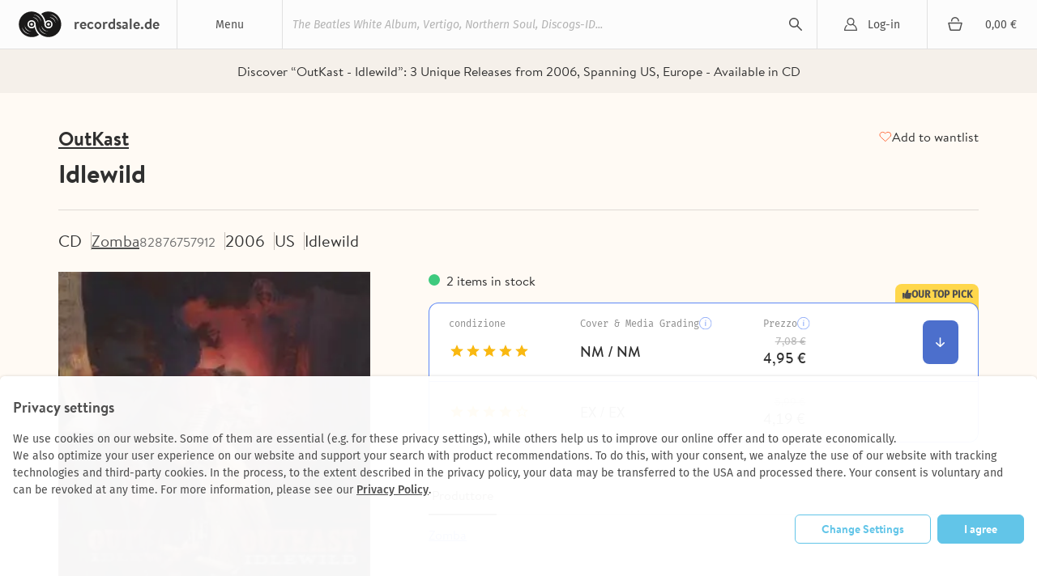

--- FILE ---
content_type: text/html; charset=utf-8
request_url: https://recordsale.de/it/artists/outkast/albums/idlewild
body_size: 12270
content:
<!DOCTYPE html><html lang="it" prefix="og: http://ogp.me/ns#"><head><!--@license--><!--MyFonts Webfont Build ID 3050662, 2015-06-29T10:31:12-0400--><!----><!--The fonts listed in this notice are subject to the End User License--><!--Agreement(s) entered into by the website owner. All other parties are--><!--explicitly restricted from using the Licensed Webfonts(s).--><!----><!--You may obtain a valid license at the URLs below.--><!----><!--Webfont: BrandonText-Bold by HVD Fonts--><!--URL: http://www.myfonts.com/fonts/hvdfonts/brandon-text/bold/--><!----><!--Webfont: BrandonText-Medium by HVD Fonts--><!--URL: http://www.myfonts.com/fonts/hvdfonts/brandon-text/medium/--><!----><!----><!--License: http://www.myfonts.com/viewlicense?type=web&buildid=3050662--><!--Licensed pageviews: 10,000--><!--Webfonts copyright: Copyright (c) 2012 by Hannes von Doehren. All rights reserved.--><!----><!--© 2015 MyFonts Inc--><meta charset="UTF-8" /><title>Idlewild - OutKast | CD | Recordsale</title><meta content="Discover “OutKast - Idlewild”: 
3 Unique Releases from 2006, Spanning US, Europe - Available in CD" name="description" /><meta content="width=device-width, initial-scale=1.0" name="viewport" /><link color="#62c5e8" href="/assets/logo-mask-30afa657a65c59b990a7d8943dd91ef85f656a99933ee1c06a26815e75e27691.svg" rel="mask-icon" /><link href="/de/kuenstler/outkast/albums/idlewild" hreflang="de" rel="alternate" /><link href="/en/artists/outkast/albums/idlewild" hreflang="en" rel="alternate" /><link href="/fr/artists/outkast/albums/idlewild" hreflang="fr" rel="alternate" /><link rel="canonical" href="https://recordsale.de/it/artists/outkast/albums/idlewild" /><meta content="summary" name="twitter:card" /><meta content="website" property="og:type" /><meta content="Idlewild - OutKast | CD | Recordsale" property="og:title" /><meta content="https://recordsale.de/it/artists/outkast/albums/idlewild" property="og:url" /><meta content="recordsale.de" property="og:site_name" /><meta content="https://recordsale.de/assets/background-b56c1c592bf0bb6c9d1c4d42463b9b4d46798deb27138b96ca88c01e235c68e4.jpg" property="og:image" /><meta content="Discover “OutKast - Idlewild”: 
3 Unique Releases from 2006, Spanning US, Europe - Available in CD" property="og:description" /><meta content="it_IT" property="og:locale" /><meta content="preserve" name="turbo-refresh-scroll" /><meta content="same-origin" name="view-transition" /><meta content="[]" name="cart-item-ids" /><link rel="icon" type="image/png" href="https://recordsale.de/assets/favicon-fbde8a056b4e78982ef39ccc86e87ea28d0891ad0daf9ddb732b3e7514afb3ac.png" /><link rel="apple-touch-icon" type="image/png" href="https://recordsale.de/assets/apple-touch-icon-098fc2346ef70ce97393ceaea87c2f1764ebef8f6d5a20265ffcd81b79853174.png" /><link rel="stylesheet" href="/assets/application-d8c55edc5ff54e618a215a5fabe8e51226a08303e67b3c34d847b9f3d12fea07.css" media="all" data-turbo-track="true" /><script>window.dataLayer = window.dataLayer || [];
function gtag(){dataLayer.push(arguments);}</script><script src="https://www.google.com/recaptcha/api.js?onload=recaptchaCallback&amp;render=explicit" async="async" defer="defer"></script><script data-domains="recordsale.de" data-website-id="d4e099aa-865e-476a-a2a4-24dcb772a5c4" defer="" src="https://umami.nerdgeschoss.de/script.js"></script><script src="/vite/assets/application-BCsV2LXg.js" crossorigin="anonymous" type="module" data-turbo-track="true"></script><meta name="csrf-param" content="authenticity_token" />
<meta name="csrf-token" content="3H0VOA3wqkbwaueu4eS1Nw1Hr11-G07DpLiR_vHeI0RY5dBJ6wLCyG1Gf6RE4QCfJ5Dv0AQghtKyUGFBJZSRJA" /></head><body class="customer production" data-controller="analytics" lang="it"><nav class="navbar"><div class="navbar__item navbar__button navbar__item--menu" data-group="navigation" data-trigger="main-menu"><div class="hamburger"><div class="hamburger__line"></div></div><div class="navbar__menu-title">Menu</div><div class="dropdown" id="main-menu"><div class="dropdown__line"><a class="dropdown__item dropdown__item--mobile" href="/it/login?redirect=%2Fit%2Fartists%2Foutkast%2Falbums%2Fidlewild">Log-in</a><a class="dropdown__item dropdown__item--mobile" href="/de/cart"><div class="cart-icon"></div><div class="cart-subtotal">0,00 €</div></a></div><a class="dropdown__item" href="/it/collections/nuovi-arrivi">Nuovi arrivi</a><a class="dropdown__item" href="/it/collections/vinyl-rarities">Raritá</a><a class="dropdown__item" href="/it/collections/cheap-vinyl-online-sale-it">Occasioni</a><a class="dropdown__item" href="/it/genres">Generi</a><a class="dropdown__item" href="/it/artists">Artista</a><a class="dropdown__item" href="/it/collections">Tutte le collezioni</a><a class="dropdown__item" href="/it/sell">Acquisto </a></div></div><h1 class="navbar__item navbar__logo"><a class="navbar__logo-link" href="/it"><img alt="recordsale.de" src="/assets/logo-bdb1a8ca7b09a36b469e8d3bd96941ec1b8eb301c8f042fb8da9bba33b80d5e3.svg" /><span aria-hidden="true">recordsale.de</span></a></h1><div class="navbar__item navbar__item--search"><form class="navbar-searchForm" data-preview="/it/search/preview" action="/it/search" accept-charset="UTF-8" method="get"><input type="text" name="s" id="search-input-primary" placeholder="The Beatles White Album, Vertigo, Northern Soul, Discogs-ID..." autocomplete="off" class="js-search" /><div class="playingIndicator"><div class="playingIndicator-rect1"></div><div class="playingIndicator-rect2"></div><div class="playingIndicator-rect3"></div></div><input type="submit" name="commit" value="search" data-disable-with="search" /><div class="navbar-searchOverlay js-search-overlay"></div></form></div><a class="navbar__item navbar__button navbar__item--account" href="/it/login?redirect=%2Fit%2Fartists%2Foutkast%2Falbums%2Fidlewild">Log-in</a><a class="navbar__item navbar__button navbar__item--cart" href="/it/cart"><div class="cart-icon"></div><div class="navbar__cart-subtotal cart-subtotal">0,00 €</div></a><div class="navbar__item navbar__button navbar__item--search-trigger" data-focus="search-input-mobile" data-group="navigation" data-trigger="mobile-search"></div></nav><div class="searchbar" id="mobile-search"><div class="container"><div class="searchbar-searchField"><form class="navbar-searchForm" data-preview="/it/search/preview" action="/it/search" accept-charset="UTF-8" method="get"><input type="text" name="s" id="search-input-mobile" placeholder="The Beatles White Album, Vertigo, Northern Soul, Discogs-ID..." autocomplete="off" class="js-search" /><div class="playingIndicator"><div class="playingIndicator-rect1"></div><div class="playingIndicator-rect2"></div><div class="playingIndicator-rect3"></div></div><input type="submit" name="commit" value="search" data-disable-with="search" /><div class="navbar-searchOverlay js-search-overlay"></div></form></div></div></div><div class="notifications" id="notifications"></div><main class="wrap js-sampleContainer"><div data-controller="page-analytics" data-page-analytics-event-value="albums.show" data-page-analytics-data-value="{&quot;artist_slug&quot;:&quot;outkast&quot;,&quot;album_slug&quot;:&quot;idlewild&quot;}"></div><script type="application/ld+json">{"@context":"http://schema.org/","@type":"Product","name":"Idlewild","image":["outkast_idlewild_1.jpg"],"description":null,"sku":85562488,"genre":["Hip-Hop/Rap"],"brand":{"@type":"Brand","name":"OutKast"},"releaseDate":"2006-01-01","offers":{"@type":"Offer","url":"https://recordsale.de/it/artists/80777/albums/630892","priceCurrency":"EUR","price":"4,95","itemCondition":"http://schema.org/UsedCondition","availability":"http://schema.org/InStock","seller":{"@type":"Organization","name":"Recordsale"}}}</script><div class="page-album"><div class="page-album-section page-album-section--bg"><div class="page-album-section__content"><div class="text-next text-next--caption-secondary text-next--align-center text-next--full-width text-next--wrap-balance">Discover “OutKast - Idlewild”: 
3 Unique Releases from 2006, Spanning US, Europe - Available in CD</div></div></div><header class="page-album__header page-album-section page-album-section--border-bottom page-album-section--border-bottom-alt"><div class="page-album-section__content stack stack--small position-relative"><div class="stack stack--small stack--tablet-gap-4"><a class="page-album-section__link text-next text-next--heading-3-underline" href="/it/artists/outkast" title="OutKast">OutKast</a><h1 class="page-album__headline text-next text-next--heading-1-bold text-next--transform-none">Idlewild</h1></div><div class="page-album-button page-album-button--favorites text-next text-next--link-default"><turbo-frame id="subscription_button" src="/it/subscriptions/gid:%2F%2Frecordsale%2FAlbum%2F630892/button"></turbo-frame></div></div></header><div class="page-album-section page-album-section--border-bottom page-album-section--padding-bottom-lg" data-turbo-permanent="" id="record_85562488"><div class="page-album-section__content stack stack--medium"><div class="page-album-labels stack stack--regular stack--tablet-flex stack--tablet-row-reverse"><ul class="page-album-list page-album-tags stack stack--small stack--flex stack--tablet-gap-12 stack--widescreen-gap-16"><li class="page-album-tag text-next text-next--heading-5-regular">CD</li><li class="page-album-tag"><a class="page-album-tag__link text-next text-next--link-primary-underline text-next--color-label-caption-default" href="/it/record_labels/zomba" title="Zomba">Zomba</a><span class="text-next text-next--heading-7-regular text-next--color-label-caption-dim">82876757912</span></li><li class="page-album-tag"><div class="stack stack--line stack--8"><div class="text-next text-next--heading-5-regular">2006</div></div></li><li class="page-album-tag text-next text-next--heading-5-regular">US</li><li class="page-album-tag text-next text-next--heading-5-regular">Idlewild</li></ul></div><div class="page-album-content stack stack--medium stack--widescreen-gap-72"><div class="stack stack--regular" data-controller="record-image"><div class="page-album-images stack stack--regular stack--margin-0-auto stack--tablet-gap-24 stack--widescreen-gap-16 zoom"><div class="page-album-main-image" data-full="/assets/WyJvdXRrYXN0LWlkbGV3aWxkKDIpLmpwZyIsIndlYnAiLDYwMCw2MDBd--3bdb34ce187c9e84d31e58c37ccb5a0383de3087b99e3c27c791f2eccfe8fe8f.webp" data-record-image-target="container"><img alt="OutKast - Idlewild" itemprop="image" srcset="/assets/WyJvdXRrYXN0LWlkbGV3aWxkKDIpLmpwZyIsIndlYnAiLDg2MCw4NjBd--d4ef475ac7378660d0ba1bb1d4edeba14bbe15f6a7ff922bd05a8cfa33935e4e.webp 2x" loading="lazy" data-record-image-target="image" width="300" height="297" src="/assets/WyJvdXRrYXN0LWlkbGV3aWxkKDIpLmpwZyIsIndlYnAiLDQzMCw0MzBd--4d2dce53d2334b604fe4bd0591e797b75f24747f36e6a61d82490e0d1f2d72d2.webp" /></div><div class="page-album-thumbnails stack stack--regular stack--flex stack--tablet-gap-24 stack--widescreen-gap-16"><div class="page-album-thumbnail page-album-thumbnail--active" data-action="click-&gt;record-image#show" data-full="/assets/WyJvdXRrYXN0LWlkbGV3aWxkKDIpLmpwZyIsIndlYnAiLDYwMCw2MDBd--3bdb34ce187c9e84d31e58c37ccb5a0383de3087b99e3c27c791f2eccfe8fe8f.webp" data-notice="" data-record-image-target="thumbnail"><img alt="CD - OutKast - Idlewild" srcset="/assets/WyJvdXRrYXN0LWlkbGV3aWxkKDIpLmpwZyIsIndlYnAiLDM2MCwzNjBd--ed329f6f890cdcf886ca04083399dcca8716f9e71a3cbe18e5c8ddf0800b7f7c.webp 2x" loading="lazy" width="300" height="297" src="/assets/WyJvdXRrYXN0LWlkbGV3aWxkKDIpLmpwZyIsIndlYnAiLDE4MCwxODBd--7217e18569eca2852200eefe9e0085aeec9d2422ed3eec8a404fae3fe73becc5.webp" /></div></div></div></div><div class="stack stack--extra-large stack--widescreen-gap-56"><div class="stack stack--regular"><h3 class="page-album-title page-album-table__title text-next text-next--heading-2-bold text-next--transform-none text-next--color-label-heading-strong">Idlewild</h3><div class="text-next text-next--heading-7-regular page-album-stock" style="">2 items in stock</div><form action="/it/cart" accept-charset="UTF-8" method="post"><input type="hidden" name="authenticity_token" value="cdXylVtTbNCDs5SPf_EnHQx5Oadxtvpdn1jc5pnIuimJrDRFA8PadnfXOMV5Gm2fxBVIia_1NWvfBIrKpMt9Rg" autocomplete="off" /><div class="condition-table__wrapper"><div class="condition-table__tag"><div class="stack stack--line stack--4"><span class="icon icon--thumb_up" role="img" aria-label="" style="--icon-size: 12px"></span><span>our top pick</span></div></div><div data-controller="preact" data-preact-component-value="AlbumPanelContent" data-preact-props-value="{&quot;record&quot;:{&quot;items&quot;:[{&quot;id&quot;:25210006207,&quot;grading&quot;:5,&quot;gradingLabel&quot;:&quot;NM / NM&quot;,&quot;description&quot;:null,&quot;priceHtml&quot;:&quot;\u003cdiv class=\&quot;reducedPrice campaignDiscount discount\&quot; data-campaign-original-price=\&quot;7.08\&quot; data-raw-price=\&quot;4.95\&quot;\u003e4,95 €\u003c/div\u003e&quot;},{&quot;id&quot;:25540001212,&quot;grading&quot;:4,&quot;gradingLabel&quot;:&quot;EX / EX&quot;,&quot;description&quot;:null,&quot;priceHtml&quot;:&quot;\u003cdiv class=\&quot;reducedPrice campaignDiscount discount\&quot; data-campaign-original-price=\&quot;5.99\&quot; data-raw-price=\&quot;4.19\&quot;\u003e4,19 €\u003c/div\u003e&quot;}]},&quot;t&quot;:{&quot;condition&quot;:&quot;condizione&quot;,&quot;coverAndMediaGrading&quot;:&quot;Cover \u0026 Media Grading&quot;,&quot;gradingNotice&quot;:&quot;secondo il \&quot;Goldmine Grading Standard\&quot;&quot;,&quot;price&quot;:&quot;Prezzo&quot;,&quot;addToCart&quot;:&quot;aggiungi al carrello&quot;,&quot;alreadyInCart&quot;:&quot;already in cart&quot;,&quot;chooseConditionFromPrice&quot;:&quot;Choose Item Condition from 4,19 €&quot;,&quot;chooseCondition&quot;:&quot;Select Condition (%{count})&quot;,&quot;conditionNote&quot;:&quot;Condition Note&quot;,&quot;inclVatPlus&quot;:&quot;incl. VAT plus&quot;,&quot;shippingCosts&quot;:&quot;shipping costs&quot;,&quot;gradingInformation&quot;:&quot;Grading Information&quot;},&quot;href&quot;:{&quot;shippingPath&quot;:&quot;/it/shipping&quot;,&quot;gradingsPath&quot;:&quot;/it/gradings&quot;}}"></div></div></form></div><div class="page-album-tabs stack stack--12" data-controller="record-tabs"><nav><ul class="page-album-list page-album-tabs__list"><li class="page-album-tabs__item text-next text-next--tabs-label text-next--color-tab-label-default" data-action="click-&gt;record-tabs#show" data-item="label" data-record-tabs-target="tabItem">Produttore</li></ul></nav><div class="page-album-tabs__content text-next text-next--tabs-paragraph text-next--full-width" data-content="label" data-record-tabs-target="tabContent"><div class="stack stack--12"><div><a class="link" href="/it/record_labels/zomba">Zomba</a></div></div></div></div></div></div></div></div><div class="page-album-records"><div class="stack stack--large stack--margin-0-auto stack--tablet-gap-24 stack--widescreen-gap-0"><section class="page-album-records__header"><div class="page-album-records__wrapper"><h2 class="text-next text-next--heading-3-bold text-next--icon text-next--icon-record">Tutte le uscite disponibili (3)</h2></div><div class="page-album-records__content"><div class="page-album-filters__wrapper"><div class="page-album-filters__scrollable page-album-filters__dropdown-group"><div class="page-album-filters__filters-group"><a class="text-next text-next--filter-bold text-next--color-text-primary-stronger filter-pill filter-pill--category" href="javascript:ui.popover.open({&quot;url&quot;:&quot;/it/artists/outkast/albums/idlewild/filters?term=medium&quot;,&quot;placement&quot;:&quot;bottom-start&quot;})">Ordinare</a><a class="text-next text-next--filter-bold text-next--color-text-primary-stronger filter-pill filter-pill--category" href="javascript:ui.popover.open({&quot;url&quot;:&quot;/it/artists/outkast/albums/idlewild/filters?term=country&quot;,&quot;placement&quot;:&quot;bottom-start&quot;})">Country</a></div><a class="text-next text-next--color-text-primary-stronger filter-pill filter-pill--category" href="javascript:ui.popover.open({&quot;url&quot;:&quot;/it/artists/outkast/albums/idlewild/filters?term=sort_order&quot;,&quot;placement&quot;:&quot;bottom-end&quot;})"><span class="text-next--filter-bold">Sort</span><span class="text-next--filter-regular">Relevance</span></a></div></div><div class="page-album-records__wrapper"><ul class="page-album-list page-album-accordeon page-album-accordeon--title-visible"><li class="page-album-accordeon__item"><input class="page-album-accordeon__input" id="record-85562488" type="checkbox" /><div class="page-album-accordeon__header stack stack--extra-large"><div class="stack stack--large stack--flex"><div class="page-album-accordeon__img"><img alt="CD - OutKast - Idlewild" itemprop="image" srcset="/assets/WyJvdXRrYXN0LWlkbGV3aWxkKDIpLmpwZyIsIndlYnAiLDI2MCwyNjBd--f1145ee35bc0d8378b9dfebba4c4234061a036b779611b002df84fd5f7f4eeee.webp 2x" loading="lazy" width="300" height="297" src="/assets/WyJvdXRrYXN0LWlkbGV3aWxkKDIpLmpwZyIsIndlYnAiLDEzMCwxMzBd--064a2b4a370d09178af2332c385e4cc94ffe2b69356dc5ae4c4e9bf90d51583b.webp" /></div><div class="page-album-accordeon__header-content stack stack--medium"><div class="page-album-accordeon__header-infos text-next text-next--heading-7-regular text-next--full-width"><div>CD</div><div class="text-next text-next--overflow-ellipsis">–</div><div>US</div><div class="stack stack--line">2006 </div><a class="text-next text-next--heading-7-regular" href="/it/record_labels/zomba" title="Zomba">Zomba</a><div class="text-next text-next--overflow-ellipsis">82876757912</div></div><div class="page-album-accordeon__description"><div class="page-album-grading"><div class="page-album-grading__star page-album-grading__star--full"></div><div class="page-album-grading__star page-album-grading__star--full"></div><div class="page-album-grading__star page-album-grading__star--full"></div><div class="page-album-grading__star page-album-grading__star--full"></div><div class="page-album-grading__star page-album-grading__star--full"></div></div><div class="text-next text-next--paragraph-primary-italic text-next--color-label-caption-dim">+1 other condition</div></div></div></div><div class="page-album-accordeon__header-footer"><div class="text-next text-next--heading-4-bold"><span class="reducedPriceLabel text-next text-next--table-labels-default text-next--color-label-caption-base text-next--vertical-align-text-top">da</span> <div class="reducedPrice campaignDiscount discount" data-campaign-original-price="5.99" data-raw-price="4.19">4,19 €</div></div><label class="page-album-accordeon__label text-next text-next--heading-7-regular text-next--color-button-label-secondary-default" for="record-85562488">More Details</label></div></div><div class="page-album-accordeon__content"><turbo-frame loading="lazy" class="stack stack--large" id="record-content-frame-85562488" src="/it/artists/outkast/albums/outkast/record_panel_content/85562488?item_ids=25210006207%2C25540001212" target="_top"></turbo-frame></div></li><li class="page-album-accordeon__item"><input class="page-album-accordeon__input" id="record-85566156" type="checkbox" /><div class="page-album-accordeon__header stack stack--extra-large"><div class="stack stack--large stack--flex"><div class="page-album-accordeon__img"><img alt="CD - OutKast - Idlewild" itemprop="image" srcset="/assets/WyJvdXRrYXN0LWlkbGV3aWxkKDIpLmpwZyIsIndlYnAiLDI2MCwyNjBd--f1145ee35bc0d8378b9dfebba4c4234061a036b779611b002df84fd5f7f4eeee.webp 2x" loading="lazy" width="300" height="297" src="/assets/WyJvdXRrYXN0LWlkbGV3aWxkKDIpLmpwZyIsIndlYnAiLDEzMCwxMzBd--064a2b4a370d09178af2332c385e4cc94ffe2b69356dc5ae4c4e9bf90d51583b.webp" /></div><div class="page-album-accordeon__header-content stack stack--medium"><div class="page-album-accordeon__header-infos text-next text-next--heading-7-regular text-next--full-width"><div>CD</div><div class="text-next text-next--overflow-ellipsis">Lenticular cover</div><div>US</div><div class="stack stack--line">2006 </div><a class="text-next text-next--heading-7-regular" href="/it/record_labels/zomba" title="Zomba">Zomba</a><div class="text-next text-next--overflow-ellipsis">82876757912</div></div><div class="page-album-accordeon__description"><div class="page-album-grading"><div class="page-album-grading__star page-album-grading__star--full"></div><div class="page-album-grading__star page-album-grading__star--full"></div><div class="page-album-grading__star page-album-grading__star--full"></div><div class="page-album-grading__star page-album-grading__star--full"></div><div class="page-album-grading__star page-album-grading__star--full"></div></div></div></div></div><div class="page-album-accordeon__header-footer"><div class="text-next text-next--heading-4-bold"><div class="reducedPrice campaignDiscount discount" data-campaign-original-price="7.08" data-raw-price="4.95">4,95 €</div></div><label class="page-album-accordeon__label text-next text-next--heading-7-regular text-next--color-button-label-secondary-default" for="record-85566156">More Details</label></div></div><div class="page-album-accordeon__content"><turbo-frame loading="lazy" class="stack stack--large" id="record-content-frame-85566156" src="/it/artists/outkast/albums/outkast/record_panel_content/85566156?item_ids=24550028711" target="_top"></turbo-frame></div></li><li class="page-album-accordeon__item"><input class="page-album-accordeon__input" id="record-84650436" type="checkbox" /><div class="page-album-accordeon__header stack stack--extra-large"><div class="stack stack--large stack--flex"><div class="page-album-accordeon__img"><img alt="CD - OutKast - Idlewild - Lenticular Card" itemprop="image" srcset="/assets/WyJvdXRrYXN0X2lkbGV3aWxkXzQuanBnIiwid2VicCIsMjYwLDI2MF0--2af22357c93245dcf25da95582e80741256cb9bc86e04273e5c8d8aeb25f83de.webp 2x" loading="lazy" width="600" height="602" src="/assets/WyJvdXRrYXN0X2lkbGV3aWxkXzQuanBnIiwid2VicCIsMTMwLDEzMF0--b25e002fd9eb275468195f51966eb7fd3f1bc700a41a4e40ad713704c8331cb9.webp" /></div><div class="page-album-accordeon__header-content stack stack--medium"><div class="page-album-accordeon__header-infos text-next text-next--heading-7-regular text-next--full-width"><div>CD</div><div class="text-next text-next--overflow-ellipsis">Lenticular Card</div><div>Europe</div><div class="stack stack--line">2006 </div><a class="text-next text-next--heading-7-regular" href="/it/record_labels/laface-records" title="Laface Records">Laface Records</a><div class="text-next text-next--overflow-ellipsis">82876 75791 2</div></div><div class="page-album-accordeon__description"><div class="page-album-grading"><div class="page-album-grading__star page-album-grading__star--full"></div><div class="page-album-grading__star page-album-grading__star--full"></div><div class="page-album-grading__star page-album-grading__star--full"></div><div class="page-album-grading__star page-album-grading__star--full"></div><div class="page-album-grading__star page-album-grading__star--full"></div></div></div></div></div><div class="page-album-accordeon__header-footer"><div class="text-next text-next--heading-4-bold"><div class="reducedPrice campaignDiscount discount" data-campaign-original-price="7.8" data-raw-price="7.02">7,02 €</div></div><label class="page-album-accordeon__label text-next text-next--heading-7-regular text-next--color-button-label-secondary-default" for="record-84650436">More Details</label></div></div><div class="page-album-accordeon__content"><turbo-frame loading="lazy" class="stack stack--large" id="record-content-frame-84650436" src="/it/artists/outkast/albums/outkast/record_panel_content/84650436?item_ids=23930011665" target="_top"></turbo-frame></div></li></ul><table class="page-album-table page-album-table--title-visible" data-controller="records-table"><tbody class="page-album-table__body"><tr class="page-album-table__row page-album-table__row--summary" data-action="click-&gt;records-table#toggleRow" style="view-transition-name: record-table-row-85562488;"><td class="page-album-table__cell"><button class="page-album-button page-album-button--arrow-alt"></button></td><td class="page-album-table__cell text-next text-next--table-labels-default">CD</td><td class="page-album-table__cell"><a class="text-next text-next--table-labels-default" href="/it/record_labels/zomba">Zomba</a><div class="text-next text-next--table-caption-default text-next--color-label-caption-dim">82876757912</div></td><td class="page-album-table__cell text-next text-next--table-labels-default"><div class="stack stack--line stack--medium"><div>2006</div><div class="stack stack--line stack--8"><div class="toolTippable" data-content="our top pick"><span class="icon icon--suggested_record" role="img" aria-label=""></span></div></div></div></td><td class="page-album-table__cell text-next text-next--table-labels-default">US</td><td class="page-album-table__cell text-next text-next--table-labels-default">–</td><td class="page-album-table__cell text-next text-next--table-labels-default"><div class="page-album-grading"><div class="page-album-grading__star page-album-grading__star--full"></div><div class="page-album-grading__star page-album-grading__star--full"></div><div class="page-album-grading__star page-album-grading__star--full"></div><div class="page-album-grading__star page-album-grading__star--full"></div><div class="page-album-grading__star page-album-grading__star--full"></div></div></td><td class="page-album-table__cell text-next text-next--table-price-default text-next--align-right"><span class="reducedPriceLabel text-next text-next--table-labels-default text-next--color-label-caption-base text-next--vertical-align-text-top">da</span> <div class="reducedPrice campaignDiscount discount" data-campaign-original-price="5.99" data-raw-price="4.19">4,19 €</div></td></tr><tr class="page-album-table__row"><td class="page-album-table__cell" colspan="8"><div class="page-album-table__content text-next text-next--align-left text-next--transition-none" id="record-content-85562488"><turbo-frame loading="lazy" class="page-album-table__record-panel stack stack--medium" id="record-content-frame-85562488" src="/it/artists/outkast/albums/outkast/record_panel_content/85562488?item_ids=25210006207%2C25540001212" target="_top"></turbo-frame></div></td></tr><tr class="page-album-table__row page-album-table__row--summary" data-action="click-&gt;records-table#toggleRow" style="view-transition-name: record-table-row-85566156;"><td class="page-album-table__cell"><button class="page-album-button page-album-button--arrow-alt"></button></td><td class="page-album-table__cell text-next text-next--table-labels-default">CD</td><td class="page-album-table__cell"><a class="text-next text-next--table-labels-default" href="/it/record_labels/zomba">Zomba</a><div class="text-next text-next--table-caption-default text-next--color-label-caption-dim">82876757912</div></td><td class="page-album-table__cell text-next text-next--table-labels-default"><div class="stack stack--line stack--medium"><div>2006</div><div class="stack stack--line stack--8"></div></div></td><td class="page-album-table__cell text-next text-next--table-labels-default">US</td><td class="page-album-table__cell text-next text-next--table-labels-default">Lenticular cover</td><td class="page-album-table__cell text-next text-next--table-labels-default"><div class="page-album-grading"><div class="page-album-grading__star page-album-grading__star--full"></div><div class="page-album-grading__star page-album-grading__star--full"></div><div class="page-album-grading__star page-album-grading__star--full"></div><div class="page-album-grading__star page-album-grading__star--full"></div><div class="page-album-grading__star page-album-grading__star--full"></div></div></td><td class="page-album-table__cell text-next text-next--table-price-default text-next--align-right"><div class="reducedPrice campaignDiscount discount" data-campaign-original-price="7.08" data-raw-price="4.95">4,95 €</div></td></tr><tr class="page-album-table__row"><td class="page-album-table__cell" colspan="8"><div class="page-album-table__content text-next text-next--align-left text-next--transition-none" id="record-content-85566156"><turbo-frame loading="lazy" class="page-album-table__record-panel stack stack--medium" id="record-content-frame-85566156" src="/it/artists/outkast/albums/outkast/record_panel_content/85566156?item_ids=24550028711" target="_top"></turbo-frame></div></td></tr><tr class="page-album-table__row page-album-table__row--summary" data-action="click-&gt;records-table#toggleRow" style="view-transition-name: record-table-row-84650436;"><td class="page-album-table__cell"><button class="page-album-button page-album-button--arrow-alt"></button></td><td class="page-album-table__cell text-next text-next--table-labels-default">CD</td><td class="page-album-table__cell"><a class="text-next text-next--table-labels-default" href="/it/record_labels/laface-records">Laface Records</a><div class="text-next text-next--table-caption-default text-next--color-label-caption-dim">82876 75791 2</div></td><td class="page-album-table__cell text-next text-next--table-labels-default"><div class="stack stack--line stack--medium"><div>2006</div><div class="stack stack--line stack--8"></div></div></td><td class="page-album-table__cell text-next text-next--table-labels-default">Europe</td><td class="page-album-table__cell text-next text-next--table-labels-default">Lenticular Card</td><td class="page-album-table__cell text-next text-next--table-labels-default"><div class="page-album-grading"><div class="page-album-grading__star page-album-grading__star--full"></div><div class="page-album-grading__star page-album-grading__star--full"></div><div class="page-album-grading__star page-album-grading__star--full"></div><div class="page-album-grading__star page-album-grading__star--full"></div><div class="page-album-grading__star page-album-grading__star--full"></div></div></td><td class="page-album-table__cell text-next text-next--table-price-default text-next--align-right"><div class="reducedPrice campaignDiscount discount" data-campaign-original-price="7.8" data-raw-price="7.02">7,02 €</div></td></tr><tr class="page-album-table__row"><td class="page-album-table__cell" colspan="8"><div class="page-album-table__content text-next text-next--align-left text-next--transition-none" id="record-content-84650436"><turbo-frame loading="lazy" class="page-album-table__record-panel stack stack--medium" id="record-content-frame-84650436" src="/it/artists/outkast/albums/outkast/record_panel_content/84650436?item_ids=23930011665" target="_top"></turbo-frame></div></td></tr></tbody></table></div></div></section></div></div><div class="page-album-recommendations" data-controller="carousel"><div class="page-album-recommendations__header"><h2 class="text-next text-next--heading-3-bold page-album-recommendations__title" style="">Album dello stesso artista</h2><div class="page-album-recommendations__arrows"><button class="page-album-button page-album-button--secondary page-album-button--recommendations-arrow page-album-button--recommendations-arrow--left" data-action="carousel#handleLeftClick" data-carousel-target="buttonLeft" disabled=""></button><button class="page-album-button page-album-button--secondary page-album-button--recommendations-arrow page-album-button--recommendations-arrow--right" data-action="carousel#handleRightClick" data-carousel-target="buttonRight"></button></div></div><div class="page-album-recommendations__slider-wrapper" data-action="scroll-&gt;carousel#updateArrows" data-carousel-target="slider"><div class="page-album-recommendations__slider page-album-recommendations__slider"><a href="/it/artists/outkast/albums/atliens" class="album-card" data-carousel-target="sliderItem"><div class="record-thumb"><img alt="OutKast - ATLiens" itemprop="image" srcset="/assets/WyJvdXRrYXN0LWF0bGllbnMoMikuanBnIiwid2VicCIsMzUyLDM1Ml0--868ff7f27f7f0937c0d7aee01aa824a1381a337df7facd58b5f8e59665a88c2c.webp 2x" loading="lazy" src="/assets/WyJvdXRrYXN0LWF0bGllbnMoMikuanBnIiwid2VicCIsMTc2LDE3Nl0--3b9a2bfcfcd2310cbd764be35120a20a16cc993ff544fca9a8c0bdf3b9ca25df.webp" /></div><div class="album-card__info"><div class="text-next text-next--heading-8-primary-regular" style="--text-color: var(--label-caption-dim);">OutKast</div><div class="text-next text-next--heading-7-bold album-card__title" style="--text-color: var(--label-heading-strong);">ATLiens</div><div class="text-next text-next--heading-8-primary-regular" style="--text-color: var(--label-caption-dim);">1996</div></div><div class="album-card__price"><p class="text-next text-next--heading-5-regular" style="--text-color: var(--label-heading-strong);"><span class="reducedPriceLabel text-next text-next--table-labels-default text-next--color-label-caption-base text-next--vertical-align-text-top">da</span> <div class="reducedPrice campaignDiscount discount" data-campaign-original-price="40.0" data-raw-price="24.0">24,00 €</div></p></div></a><a href="/it/artists/outkast/albums/speakerboxxx-the-love-below" class="album-card" data-carousel-target="sliderItem"><div class="record-thumb"><img alt="OutKast - Speakerboxxx / The Love Below" itemprop="image" srcset="/assets/WyJvdXRrYXN0LXNwZWFrZXJib3h4eC10aGUtbG92ZS1iZWxvdy5qcGciLCJ3ZWJwIiwzNTIsMzUyXQ--f6edfc11f27872724df122c25cd168d73df89e451597c3efad075b514b1156d1.webp 2x" loading="lazy" src="/assets/WyJvdXRrYXN0LXNwZWFrZXJib3h4eC10aGUtbG92ZS1iZWxvdy5qcGciLCJ3ZWJwIiwxNzYsMTc2XQ--116ee873e27291f26f21fd68307f4b4e7f08ef35e2eb89473b05891aaacbad06.webp" /></div><div class="album-card__info"><div class="text-next text-next--heading-8-primary-regular" style="--text-color: var(--label-caption-dim);">OutKast</div><div class="text-next text-next--heading-7-bold album-card__title" style="--text-color: var(--label-heading-strong);">Speakerboxxx / The Love Below</div><div class="text-next text-next--heading-8-primary-regular" style="--text-color: var(--label-caption-dim);">2003</div></div><div class="album-card__price"><p class="text-next text-next--heading-5-regular" style="--text-color: var(--label-heading-strong);"><span class="reducedPriceLabel text-next text-next--table-labels-default text-next--color-label-caption-base text-next--vertical-align-text-top">da</span> <div class="reducedPrice campaignDiscount discount" data-campaign-original-price="4.19" data-raw-price="4.19">4,19 €</div></p></div></a><a href="/it/artists/outkast/albums/aquemini" class="album-card" data-carousel-target="sliderItem"><div class="record-thumb"><img alt="OutKast - Aquemini" itemprop="image" srcset="/assets/WyJvdXRrYXN0LWFxdWVtaW5pKDMpLmpwZyIsIndlYnAiLDM1MiwzNTJd--a114b0d4fe74bc2acd776adb35ae3244137058dfbc8e457d48b045bd91ba9e50.webp 2x" loading="lazy" src="/assets/WyJvdXRrYXN0LWFxdWVtaW5pKDMpLmpwZyIsIndlYnAiLDE3NiwxNzZd--48f1fba33bcdc41009f3ca78d7f34dfd97522f625631284d968759741e67e353.webp" /></div><div class="album-card__info"><div class="text-next text-next--heading-8-primary-regular" style="--text-color: var(--label-caption-dim);">OutKast</div><div class="text-next text-next--heading-7-bold album-card__title" style="--text-color: var(--label-heading-strong);">Aquemini</div><div class="text-next text-next--heading-8-primary-regular" style="--text-color: var(--label-caption-dim);">1998</div></div><div class="album-card__price"><p class="text-next text-next--heading-5-regular" style="--text-color: var(--label-heading-strong);"><span class="reducedPriceLabel text-next text-next--table-labels-default text-next--color-label-caption-base text-next--vertical-align-text-top">da</span> <div class="reducedPrice campaignDiscount discount" data-campaign-original-price="10.56" data-raw-price="10.56">10,56 €</div></p></div></a><a href="/it/artists/outkast/albums/hey-ya" class="album-card" data-carousel-target="sliderItem"><div class="record-thumb"><img alt="OutKast - Hey Ya!" itemprop="image" srcset="/assets/WyJvdXRrYXN0LWhleXlhLmpwZyIsIndlYnAiLDM1MiwzNTJd--9b1aa4947ee60ae824b2356c9b9b1d48d5129e888f8b30f6546257664134c867.webp 2x" loading="lazy" src="/assets/WyJvdXRrYXN0LWhleXlhLmpwZyIsIndlYnAiLDE3NiwxNzZd--c6e1b6764f0e5a67be7343857ecbaa12657db1462c74fa70e942e5295738fd9f.webp" /></div><div class="album-card__info"><div class="text-next text-next--heading-8-primary-regular" style="--text-color: var(--label-caption-dim);">OutKast</div><div class="text-next text-next--heading-7-bold album-card__title" style="--text-color: var(--label-heading-strong);">Hey Ya!</div><div class="text-next text-next--heading-8-primary-regular" style="--text-color: var(--label-caption-dim);">2003</div></div><div class="album-card__price"><p class="text-next text-next--heading-5-regular" style="--text-color: var(--label-heading-strong);"><span class="reducedPriceLabel text-next text-next--table-labels-default text-next--color-label-caption-base text-next--vertical-align-text-top">da</span> <div class="reducedPrice campaignDiscount discount" data-campaign-original-price="2.39" data-raw-price="2.39">2,39 €</div></p></div></a><a href="/it/artists/outkast/albums/stankonia" class="album-card" data-carousel-target="sliderItem"><div class="record-thumb"><img alt="OutKast - Stankonia" itemprop="image" srcset="/assets/WyJvdXRrYXN0LXN0YW5rb25pYS0oZGlydHktdmVyc2lvbikuanBnIiwid2VicCIsMzUyLDM1Ml0--c5207426faeaf0121081833370b9169f239697accca03ffd1ec586cb9f4e52c3.webp 2x" loading="lazy" src="/assets/WyJvdXRrYXN0LXN0YW5rb25pYS0oZGlydHktdmVyc2lvbikuanBnIiwid2VicCIsMTc2LDE3Nl0--22e46a36e42312c8cd6537b627539554245d189529272467c4ea4e6d6833a7c0.webp" /></div><div class="album-card__info"><div class="text-next text-next--heading-8-primary-regular" style="--text-color: var(--label-caption-dim);">OutKast</div><div class="text-next text-next--heading-7-bold album-card__title" style="--text-color: var(--label-heading-strong);">Stankonia</div><div class="text-next text-next--heading-8-primary-regular" style="--text-color: var(--label-caption-dim);">2000</div></div><div class="album-card__price"><p class="text-next text-next--heading-5-regular" style="--text-color: var(--label-heading-strong);"><span class="reducedPriceLabel text-next text-next--table-labels-default text-next--color-label-caption-base text-next--vertical-align-text-top">da</span> <div class="reducedPrice campaignDiscount discount" data-campaign-original-price="10.0" data-raw-price="10.0">10,00 €</div></p></div></a><a href="/it/artists/outkast/albums/southernplayalisticadillacmuzik" class="album-card" data-carousel-target="sliderItem"><div class="record-thumb"><img alt="OutKast - Southernplayalisticadillacmuzik" itemprop="image" srcset="/assets/WyJvdXRrYXN0LXNvdXRoZXJucGxheWFsaXNpY2FkaWxsYWNtdXppaygxODBnKS5qcGciLCJ3ZWJwIiwzNTIsMzUyXQ--1af76b97647018f78cce5e7f0336612fc406c20137802d13096ebea48c969d91.webp 2x" loading="lazy" src="/assets/WyJvdXRrYXN0LXNvdXRoZXJucGxheWFsaXNpY2FkaWxsYWNtdXppaygxODBnKS5qcGciLCJ3ZWJwIiwxNzYsMTc2XQ--2d8c2e3cfbf497d3d98242ac78e11bb30a781b3ba41334182a66ba7de1084232.webp" /></div><div class="album-card__info"><div class="text-next text-next--heading-8-primary-regular" style="--text-color: var(--label-caption-dim);">OutKast</div><div class="text-next text-next--heading-7-bold album-card__title" style="--text-color: var(--label-heading-strong);">Southernplayalisticadillacmuzik</div><div class="text-next text-next--heading-8-primary-regular" style="--text-color: var(--label-caption-dim);">1994</div></div><div class="album-card__price"><p class="text-next text-next--heading-5-regular" style="--text-color: var(--label-heading-strong);"><span class="reducedPriceLabel text-next text-next--table-labels-default text-next--color-label-caption-base text-next--vertical-align-text-top">da</span> <div class="reducedPrice campaignDiscount" data-campaign-original-price="30.9" data-raw-price="30.9">30,90 €</div></p></div></a><a href="/it/artists/outkast/albums/atliens-wheelz-of-steel" class="album-card" data-carousel-target="sliderItem"><div class="record-thumb"><img alt="OutKast - Atliens / Wheelz Of Steel" itemprop="image" srcset="/assets/WyJvdXRrYXN0X2F0bGllbnMtd2hlZWx6LW9mLXN0ZWVsXzMuanBnIiwid2VicCIsMzUyLDM1Ml0--b454d97a6ca97e8fbc24c980fd31944e46b29d4996839e5be4ae5c94db422a2e.webp 2x" loading="lazy" src="/assets/WyJvdXRrYXN0X2F0bGllbnMtd2hlZWx6LW9mLXN0ZWVsXzMuanBnIiwid2VicCIsMTc2LDE3Nl0--144cbca59df0b321e478c544c68cc8d7e8a08a302b99641797fed52acc2d72a0.webp" /></div><div class="album-card__info"><div class="text-next text-next--heading-8-primary-regular" style="--text-color: var(--label-caption-dim);">OutKast</div><div class="text-next text-next--heading-7-bold album-card__title" style="--text-color: var(--label-heading-strong);">Atliens / Wheelz Of Steel</div><div class="text-next text-next--heading-8-primary-regular" style="--text-color: var(--label-caption-dim);">1996</div></div><div class="album-card__price"><p class="text-next text-next--heading-5-regular" style="--text-color: var(--label-heading-strong);"><span class="reducedPriceLabel text-next text-next--table-labels-default text-next--color-label-caption-base text-next--vertical-align-text-top">da</span> <div class="reducedPrice campaignDiscount discount" data-campaign-original-price="19.54" data-raw-price="18.56">18,56 €</div></p></div></a><a href="/it/artists/outkast/albums/ms-jackson" class="album-card" data-carousel-target="sliderItem"><div class="record-thumb"><img alt="OutKast - Ms. Jackson" itemprop="image" srcset="/assets/WyJvdXRrYXN0LW1zLi1qYWNrc29uLXNvbGUtc3VuZGF5LmpwZyIsIndlYnAiLDM1MiwzNTJd--0dd4108d1b1fb193f22a90d49530751acb25257b428d969d1b1a43ff5c4da157.webp 2x" loading="lazy" src="/assets/WyJvdXRrYXN0LW1zLi1qYWNrc29uLXNvbGUtc3VuZGF5LmpwZyIsIndlYnAiLDE3NiwxNzZd--2bca22649b5fd590996230089c4e5e2ef44de8ed27b3d0418c0ae01eeeb93faf.webp" /></div><div class="album-card__info"><div class="text-next text-next--heading-8-primary-regular" style="--text-color: var(--label-caption-dim);">OutKast</div><div class="text-next text-next--heading-7-bold album-card__title" style="--text-color: var(--label-heading-strong);">Ms. Jackson</div><div class="text-next text-next--heading-8-primary-regular" style="--text-color: var(--label-caption-dim);">2000</div></div><div class="album-card__price"><p class="text-next text-next--heading-5-regular" style="--text-color: var(--label-heading-strong);"><span class="reducedPriceLabel text-next text-next--table-labels-default text-next--color-label-caption-base text-next--vertical-align-text-top">da</span> <div class="reducedPrice campaignDiscount discount" data-campaign-original-price="1.2" data-raw-price="1.2">1,20 €</div></p></div></a><a href="/it/artists/outkast/albums/so-fresh-so-clean" class="album-card" data-carousel-target="sliderItem"><div class="record-thumb"><img alt="OutKast - So Fresh, So Clean" itemprop="image" srcset="/assets/WyJvdXRrYXN0LXNvLWZyZXNoLi1zby1jbGVhbi1nYW5nc3RhLXNodChzdGlsbC1zZWFsZWQpLmpwZyIsIndlYnAiLDM1MiwzNTJd--cfa1dc2465bf2e1fe01c4cc811db438ececf4480b1b00f762d44eca4e0dc07c5.webp 2x" loading="lazy" src="/assets/WyJvdXRrYXN0LXNvLWZyZXNoLi1zby1jbGVhbi1nYW5nc3RhLXNodChzdGlsbC1zZWFsZWQpLmpwZyIsIndlYnAiLDE3NiwxNzZd--2421cca5ad25a2b30f42779358894aee9b5344ac10e4eea15813e7134e00cbd5.webp" /></div><div class="album-card__info"><div class="text-next text-next--heading-8-primary-regular" style="--text-color: var(--label-caption-dim);">OutKast</div><div class="text-next text-next--heading-7-bold album-card__title" style="--text-color: var(--label-heading-strong);">So Fresh, So Clean</div><div class="text-next text-next--heading-8-primary-regular" style="--text-color: var(--label-caption-dim);">2001</div></div><div class="album-card__price"><p class="text-next text-next--heading-5-regular" style="--text-color: var(--label-heading-strong);"><span class="reducedPriceLabel text-next text-next--table-labels-default text-next--color-label-caption-base text-next--vertical-align-text-top">da</span> <div class="reducedPrice campaignDiscount discount" data-campaign-original-price="10.49" data-raw-price="10.49">10,49 €</div></p></div></a><a href="/it/artists/outkast/albums/land-of-a-million-drums" class="album-card" data-carousel-target="sliderItem"><div class="record-thumb"><img alt="OutKast - Land Of A Million Drums" itemprop="image" srcset="/assets/WyJvdXRrYXN0LWZlYXR1cmluZy1raWxsZXItbWlrZS1zbGVlcHktYnJvd24tbGFuZC1vZi1hLW1pbGxpb24tZHJ1bXMuanBnIiwid2VicCIsMzUyLDM1Ml0--b8c2ed68989cf4418f55419edc1f862a9cb6a0d5ca1ff8748b96665e0534bb57.webp 2x" loading="lazy" src="/assets/WyJvdXRrYXN0LWZlYXR1cmluZy1raWxsZXItbWlrZS1zbGVlcHktYnJvd24tbGFuZC1vZi1hLW1pbGxpb24tZHJ1bXMuanBnIiwid2VicCIsMTc2LDE3Nl0--a26ce16dbdd7398b98a7e1c2e4363713e744476cf90398181eb1b179f47f32e2.webp" /></div><div class="album-card__info"><div class="text-next text-next--heading-8-primary-regular" style="--text-color: var(--label-caption-dim);">OutKast</div><div class="text-next text-next--heading-7-bold album-card__title" style="--text-color: var(--label-heading-strong);">Land Of A Million Drums</div><div class="text-next text-next--heading-8-primary-regular" style="--text-color: var(--label-caption-dim);">2002</div></div><div class="album-card__price"><p class="text-next text-next--heading-5-regular" style="--text-color: var(--label-heading-strong);"><span class="reducedPriceLabel text-next text-next--table-labels-default text-next--color-label-caption-base text-next--vertical-align-text-top">da</span> <div class="reducedPrice campaignDiscount discount" data-campaign-original-price="2.39" data-raw-price="2.39">2,39 €</div></p></div></a><a href="/it/artists/outkast/albums/the-whole-world" class="album-card" data-carousel-target="sliderItem"><div class="record-thumb"><img alt="OutKast - The Whole World" itemprop="image" srcset="/assets/WyJvdXRrYXN0LXRoZS13aG9sZS13b3JsZCgxKS5qcGciLCJ3ZWJwIiwzNTIsMzUyXQ--56fcb3255eabda8a05bec1d92fbe1d55f87dc6e74a596efd58fd549efb46672f.webp 2x" loading="lazy" src="/assets/WyJvdXRrYXN0LXRoZS13aG9sZS13b3JsZCgxKS5qcGciLCJ3ZWJwIiwxNzYsMTc2XQ--8f934f90317b08d83a8c23001ccf51e27d5e30fd244da254b11fc3a9d3dfac00.webp" /></div><div class="album-card__info"><div class="text-next text-next--heading-8-primary-regular" style="--text-color: var(--label-caption-dim);">OutKast</div><div class="text-next text-next--heading-7-bold album-card__title" style="--text-color: var(--label-heading-strong);">The Whole World</div><div class="text-next text-next--heading-8-primary-regular" style="--text-color: var(--label-caption-dim);">2001</div></div><div class="album-card__price"><p class="text-next text-next--heading-5-regular" style="--text-color: var(--label-heading-strong);"><span class="reducedPriceLabel text-next text-next--table-labels-default text-next--color-label-caption-base text-next--vertical-align-text-top">da</span> <div class="reducedPrice campaignDiscount discount" data-campaign-original-price="15.79" data-raw-price="15.79">15,79 €</div></p></div></a><a href="/it/artists/outkast/albums/rosa-parks" class="album-card" data-carousel-target="sliderItem"><div class="record-thumb"><img alt="OutKast - Rosa Parks" itemprop="image" srcset="/assets/WyJvdXRrYXN0LXJvc2EtcGFya3MuanBnIiwid2VicCIsMzUyLDM1Ml0--1f4908e232d50c9cac59aa3488ceb44195c01e2f9b3aa0ed1c0f5b194eaa6700.webp 2x" loading="lazy" src="/assets/WyJvdXRrYXN0LXJvc2EtcGFya3MuanBnIiwid2VicCIsMTc2LDE3Nl0--f93c259abc743ecb8500c5709a51fa67902f30602c739abb87552f800e7a4fbe.webp" /></div><div class="album-card__info"><div class="text-next text-next--heading-8-primary-regular" style="--text-color: var(--label-caption-dim);">OutKast</div><div class="text-next text-next--heading-7-bold album-card__title" style="--text-color: var(--label-heading-strong);">Rosa Parks</div><div class="text-next text-next--heading-8-primary-regular" style="--text-color: var(--label-caption-dim);">1998</div></div><div class="album-card__price"><p class="text-next text-next--heading-5-regular" style="--text-color: var(--label-heading-strong);"><span class="reducedPriceLabel text-next text-next--table-labels-default text-next--color-label-caption-base text-next--vertical-align-text-top">da</span> <div class="reducedPrice campaignDiscount discount" data-campaign-original-price="3.3" data-raw-price="2.39">2,39 €</div></p></div></a><div class="page-album-recommendations__button-wrapper"><a href="/it/artists/outkast" class="text-next text-next--button-default page-album-recommendations__button page-album-button page-album-button--primary page-album-button--arrow-slant" style="--text-color: var(--button-label-primary-default);">Vedere tutti</a></div></div></div></div><div class="page-album-recommendations" data-controller="carousel"><div class="page-album-recommendations__header"><h2 class="text-next text-next--heading-3-bold page-album-recommendations__title" style="">Artisti correlati</h2><div class="page-album-recommendations__arrows"><button class="page-album-button page-album-button--secondary page-album-button--recommendations-arrow page-album-button--recommendations-arrow--left" data-action="carousel#handleLeftClick" data-carousel-target="buttonLeft" disabled=""></button><button class="page-album-button page-album-button--secondary page-album-button--recommendations-arrow page-album-button--recommendations-arrow--right" data-action="carousel#handleRightClick" data-carousel-target="buttonRight"></button></div></div><div class="page-album-recommendations__slider-wrapper" data-action="scroll-&gt;carousel#updateArrows" data-carousel-target="slider"><div class="page-album-recommendations__slider"><a href="/it/artists/prince" class="artist-card" data-carousel-target="sliderItem"><div class="artist-card__image"><img alt="" itemprop="image" srcset="/assets/WyJwcmluY2VfcHJpbmNlXzUwLmpwZyIsIndlYnAiLDM1MiwzNTJd--ed47cf89edfa7fd0ca02df0ffeb2f342145c05b092fa0b8f8bd50ca379eeef02.webp 2x" loading="lazy" src="/assets/WyJwcmluY2VfcHJpbmNlXzUwLmpwZyIsIndlYnAiLDE3NiwxNzZd--1e12f137500a977737e7f239e43598895705c4350e2f3a62926b2defeff9bdbd.webp" /></div><p class="text-next text-next--heading-7-bold" style="--text-color: var(--label-heading-strong);">Prince</p></a><a href="/it/artists/curtis-mayfield" class="artist-card" data-carousel-target="sliderItem"><div class="artist-card__image"><img alt="" itemprop="image" srcset="/assets/WyJjdXJ0aXMtbWF5ZmllbGRfY3VydGlzLWxpdmVfMjkuanBnIiwid2VicCIsMzUyLDM1Ml0--24c6f582fa10024da8200f75f862b68ed630e52953defc8b14189135930dd191.webp 2x" loading="lazy" src="/assets/WyJjdXJ0aXMtbWF5ZmllbGRfY3VydGlzLWxpdmVfMjkuanBnIiwid2VicCIsMTc2LDE3Nl0--e8c0a887183a0ca2ac68e02ee5a7efb00f7dce08ab14034b4d06099a934f3bfb.webp" /></div><p class="text-next text-next--heading-7-bold" style="--text-color: var(--label-heading-strong);">Curtis Mayfield</p></a><a href="/it/artists/a-tribe-called-quest" class="artist-card" data-carousel-target="sliderItem"><div class="artist-card__image"><img alt="" itemprop="image" srcset="/assets/WyJhLXRyaWJlLWNhbGxlZC1xdWVzdC1oaXRzLXJhcml0aWVzLXJlbWl4ZXMuanBnIiwid2VicCIsMzUyLDM1Ml0--9c8e609921043ad1f2b3bc33c9825ec73d5e9986525544575ae9fcf733c41c63.webp 2x" loading="lazy" src="/assets/WyJhLXRyaWJlLWNhbGxlZC1xdWVzdC1oaXRzLXJhcml0aWVzLXJlbWl4ZXMuanBnIiwid2VicCIsMTc2LDE3Nl0--f07b0e08ef709d12c40e52f72c21ad591b3e35a75bd46bdf4b3db466c869991e.webp" /></div><p class="text-next text-next--heading-7-bold" style="--text-color: var(--label-heading-strong);">A Tribe Called Quest</p></a><a href="/it/artists/outkast" class="artist-card" data-carousel-target="sliderItem"><div class="artist-card__image"><img alt="" itemprop="image" srcset="/assets/WyJvdXRrYXN0X3N0YW5rb25pYV82LmpwZyIsIndlYnAiLDM1MiwzNTJd--60a7697ec68b3f7123f48cb597e0698b39bef7f2977f359ccbf7bebea0d9abc8.webp 2x" loading="lazy" src="/assets/WyJvdXRrYXN0X3N0YW5rb25pYV82LmpwZyIsIndlYnAiLDE3NiwxNzZd--497985f02e3325e1f346071b15bd057d94448a76bcc31dbfd82cd2ef054a599d.webp" /></div><p class="text-next text-next--heading-7-bold" style="--text-color: var(--label-heading-strong);">OutKast</p></a><a href="/it/artists/sly-and-the-family-stone" class="artist-card" data-carousel-target="sliderItem"><div class="artist-card__image"><img alt="" itemprop="image" srcset="/assets/WyJzbHktdGhlLWZhbWlseS1zdG9uZV9ncmVhdGVzdC1oaXRzXzguanBnIiwid2VicCIsMzUyLDM1Ml0--db7df62138d4cbb0e3c5eb93e59cffe04141aaa687527864913b87a1723dcc14.webp 2x" loading="lazy" src="/assets/WyJzbHktdGhlLWZhbWlseS1zdG9uZV9ncmVhdGVzdC1oaXRzXzguanBnIiwid2VicCIsMTc2LDE3Nl0--4531a9c736ab8f143a3b40d3e53a0fb835fe2434413e83817ec499a51de95597.webp" /></div><p class="text-next text-next--heading-7-bold" style="--text-color: var(--label-heading-strong);">Sly and the Family Stone</p></a><a href="/it/artists/dr-dre" class="artist-card" data-carousel-target="sliderItem"><div class="artist-card__image"><img alt="" itemprop="image" srcset="/assets/WyJkci4tZHJlLXRoZS1jaHJvbmljKHN0aWxsLXNlYWxlZC4tb3JpZ2luYWwtMXN0LXByZXNzaW5nLmpwZyIsIndlYnAiLDM1MiwzNTJd--6f2dde00771d9ffed12435c8903bd38f97797800f1d1cbed8c1c0d4b78f6b88f.webp 2x" loading="lazy" src="/assets/WyJkci4tZHJlLXRoZS1jaHJvbmljKHN0aWxsLXNlYWxlZC4tb3JpZ2luYWwtMXN0LXByZXNzaW5nLmpwZyIsIndlYnAiLDE3NiwxNzZd--781a8d16a672c63fa0fa6d85c197909e2d766a40fdf9b12a48f3859c4ec08253.webp" /></div><p class="text-next text-next--heading-7-bold" style="--text-color: var(--label-heading-strong);">Dr. Dre</p></a><a href="/it/artists/erykah-badu" class="artist-card" data-carousel-target="sliderItem"><div class="artist-card__image"><img alt="" itemprop="image" srcset="/assets/WyJlcnlrYWgtYmFkdV93b3JsZHdpZGUtdW5kZXJncm91bmRfMTAuanBnIiwid2VicCIsMzUyLDM1Ml0--c8b9add629c884bfb7c162184685aeab1c2ad05354f83415bafe88ce85209c64.webp 2x" loading="lazy" src="/assets/WyJlcnlrYWgtYmFkdV93b3JsZHdpZGUtdW5kZXJncm91bmRfMTAuanBnIiwid2VicCIsMTc2LDE3Nl0--2219241701b7543f9d6657eff6f8c412b3f32a0d069cc121cf38c680a15d6756.webp" /></div><p class="text-next text-next--heading-7-bold" style="--text-color: var(--label-heading-strong);">Erykah Badu</p></a><a href="/it/artists/afrika-bambaataa" class="artist-card" data-carousel-target="sliderItem"><div class="artist-card__image"><img alt="" itemprop="image" srcset="/assets/WyJhZnJpa2EtYmFtYmFhdGFhLXNvdWxzb25pYy1mb3JjZV9wbGFuZXQtcm9jay0tLXRoZS1hbGJ1bW9yaWdpbmFsLXVzXzUuanBnIiwid2VicCIsMzUyLDM1Ml0--0fe148844708120d7fdd6e7d0bf75720bfaf38165fbf4ae69f727973f91d9a47.webp 2x" loading="lazy" src="/assets/WyJhZnJpa2EtYmFtYmFhdGFhLXNvdWxzb25pYy1mb3JjZV9wbGFuZXQtcm9jay0tLXRoZS1hbGJ1bW9yaWdpbmFsLXVzXzUuanBnIiwid2VicCIsMTc2LDE3Nl0--f64920fe5516002baaaa33d89be54225c2d88f0f50b7082215debe689d1ddd3b.webp" /></div><p class="text-next text-next--heading-7-bold" style="--text-color: var(--label-heading-strong);">Afrika Bambaataa</p></a><a href="/it/artists/george-clinton" class="artist-card" data-carousel-target="sliderItem"><div class="artist-card__image"><img alt="" itemprop="image" srcset="/assets/[base64].webp 2x" loading="lazy" src="/assets/[base64].webp" /></div><p class="text-next text-next--heading-7-bold" style="--text-color: var(--label-heading-strong);">George Clinton</p></a><a href="/it/artists/bootsy-collins" class="artist-card" data-carousel-target="sliderItem"><div class="artist-card__image"><img alt="" itemprop="image" srcset="/assets/WyJib290c3ljb2xsaW5zLWZyZXNob3V0dGFwdW5pdmVyc2l0eS5qcGciLCJ3ZWJwIiwzNTIsMzUyXQ--c5e945191d61fcb0dfdd350c2d66b4d088b70a12855b30d9aec0e11a956ef670.webp 2x" loading="lazy" src="/assets/WyJib290c3ljb2xsaW5zLWZyZXNob3V0dGFwdW5pdmVyc2l0eS5qcGciLCJ3ZWJwIiwxNzYsMTc2XQ--5947f5b79f026aa933497552b777a1e6afd8903088847e517c2682ba4a068f1a.webp" /></div><p class="text-next text-next--heading-7-bold" style="--text-color: var(--label-heading-strong);">Bootsy Collins</p></a><a href="/it/artists/missy-elliott" class="artist-card" data-carousel-target="sliderItem"><div class="artist-card__image"><img alt="" itemprop="image" srcset="/assets/WyJtaXNzeS1lbGxpb3R0LXVuZGVyLWNvbnN0cnVjdGlvbigyKS5qcGciLCJ3ZWJwIiwzNTIsMzUyXQ--fa000efeb2f245aae7d2461908c79c6ea04b721370a25091304d2d9144aa9b0e.webp 2x" loading="lazy" src="/assets/WyJtaXNzeS1lbGxpb3R0LXVuZGVyLWNvbnN0cnVjdGlvbigyKS5qcGciLCJ3ZWJwIiwxNzYsMTc2XQ--22cc55d264e2124cadacd3af33fdeba0c967e51e09fcd8ce71ac10c26ddad69e.webp" /></div><p class="text-next text-next--heading-7-bold" style="--text-color: var(--label-heading-strong);">Missy Elliott</p></a><a href="/it/artists/jurassic-5" class="artist-card" data-carousel-target="sliderItem"><div class="artist-card__image"><img alt="" itemprop="image" srcset="/assets/WyJqdXJhc3NpYy01X3F1YWxpdHktY29udHJvbF81LmpwZyIsIndlYnAiLDM1MiwzNTJd--48c77d1ab74764dd0e35f652fe2271312f7eac5b91cb6b71363b1941467638d2.webp 2x" loading="lazy" src="/assets/WyJqdXJhc3NpYy01X3F1YWxpdHktY29udHJvbF81LmpwZyIsIndlYnAiLDE3NiwxNzZd--9fb835408986e73fc4104a81754d70388e415aadfce78a53be88985f72e2209a.webp" /></div><p class="text-next text-next--heading-7-bold" style="--text-color: var(--label-heading-strong);">Jurassic 5</p></a></div></div></div><div class="page-album-recommendations" data-controller="carousel"><div class="page-album-recommendations__header"><h2 class="text-next text-next--heading-3-bold page-album-recommendations__title" style="">Generi dell&#39;artista</h2><div class="page-album-recommendations__arrows"><button class="page-album-button page-album-button--secondary page-album-button--recommendations-arrow page-album-button--recommendations-arrow--left" data-action="carousel#handleLeftClick" data-carousel-target="buttonLeft" disabled=""></button><button class="page-album-button page-album-button--secondary page-album-button--recommendations-arrow page-album-button--recommendations-arrow--right" data-action="carousel#handleRightClick" data-carousel-target="buttonRight"></button></div></div><div class="page-album-recommendations__slider-wrapper" data-action="scroll-&gt;carousel#updateArrows" data-carousel-target="slider"><div class="page-album-recommendations__slider"><a href="/it/genres/hip-hop-rap" class="genre-card" data-carousel-target="sliderItem"><div class="genre-card__image"><img alt="" itemprop="image" srcset="/assets/WyJ2aW55bC13aG9sZXNhbGVfNjAtcmVjb3Jkcy1nZXJtYW4tcG9wLXN0YXJzXzIuanBnIiwid2VicCIsMzUyLDM1Ml0--194d807002f758643062b1d2594ac38e757001c6f8cc1d5a8907265aedf697d0.webp 2x" loading="lazy" src="/assets/WyJ2aW55bC13aG9sZXNhbGVfNjAtcmVjb3Jkcy1nZXJtYW4tcG9wLXN0YXJzXzIuanBnIiwid2VicCIsMTc2LDE3Nl0--ea17705ca9a6ee3b12a00e57d6b7932dcaa1ca47f890ceeccfef962625f45f95.webp" /></div><div class="genre-card__content"><p class="text-next text-next--heading-7-bold" style="--text-color: var(--label-heading-strong);">Hip-Hop/Rap</p><p class="text-next text-next--heading-8-primary-regular" style="--text-color: var(--label-caption-dim);">4 sottogeneri</p></div></a></div></div></div></div></main><footer class="footer"><div class="container"><div class="footer-sections"><section class="footer-section"><img class="logo" alt="Logo" src="/assets/logo-bdb1a8ca7b09a36b469e8d3bd96941ec1b8eb301c8f042fb8da9bba33b80d5e3.svg" /><p><a href="/cdn-cgi/l/email-protection#7f0c1a0d09161c1a3f0d1a1c100d1b0c1e131a511b1a"><span class="__cf_email__" data-cfemail="8cffe9fefae5efe9ccfee9efe3fee8ffede0e9a2e8e9">[email&#160;protected]</span></a></p><p><a href="https://instagram.com/recordsale.de" rel="nooperner" target="_blank">Instagram</a></p></section><section class="footer-section footer-link-section"><h3>Collezioni</h3><p><a href="/it/collections">Scoprire</a></p><p><a href="/it/genres">Generi</a></p><p><a href="/it/artists">Artista</a></p></section><section class="footer-section footer-link-section"><h3>Account</h3><p><a href="/it/login">Log-in</a></p><p><a href="/it/signups/new">Registrati</a></p></section><section class="footer-section footer-link-section"><h3>Generale</h3><p><a href="/it/jobs">Lavorare con noi </a></p><p><a href="/it/shipping">Metodi di spedizione </a></p><p><a href="/it/gradings">Goldmine Grading Standard</a></p><p><a href="/it/sell">Acquisto </a></p><p><a href="/it/team">Chi siamo</a></p></section><section class="footer-section footer-link-section without-heading"><p><a href="/it/contact">Contatto</a></p><p><a href="/it/legal-notice">Note legali</a></p><p><a href="/it/privacy">Privacy</a></p><p><a href="/it/payment">Pagamenti</a></p><p><a href="/it/agb">Condizioni generali di contratto</a></p></section></div><hr /><p><a href="/en/artists/outkast/albums/idlewild">English</a> | <a href="/de/kuenstler/outkast/albums/idlewild">Deutsch</a> | <a href="/it/artists/outkast/albums/idlewild">Italiano</a> | <a href="/fr/artists/outkast/albums/idlewild">Français</a></p><p>© 2003-2026 by recordsale® &amp; musicberlin GmbH. Tutti i diritti riservati.</p></div></footer><div class="personalization-request" data-controller="consent"><div class="heading">Privacy settings</div><div class="personalization-request__content"><div class="personalization-request__text"><p>We use cookies on our website. Some of them are essential (e.g. for these privacy settings), while others help us to improve our online offer and to operate economically.
<br />We also optimize your user experience on our website and support your search with product recommendations. To do this, with your consent, we analyze the use of our website with tracking technologies and third-party cookies. In the process, to the extent described in the privacy policy, your data may be transferred to the USA and processed there. Your consent is voluntary and can be revoked at any time. For more information, please see our <a href="/it/privacy">Privacy Policy</a>.</p></div><div class="personalization-request__buttons"><a class="button button--tint-outline" data-action="consent#manage">Change Settings</a><a class="button" data-action="consent#permitAll">I agree</a></div></div></div><div class="cookie-manager" data-controller="consent" hidden="" id="personalization-settings"><div class="cookie-manager__content"><div class="heading">Cookie and website tool settings</div><div class="cookie-manager__line"><p>Here you will find an overview of the cookies and tracking tools used on our site. You can give your consent to the respective categories or select or deselect certain cookies and tools. Detailed information can be found in our <a href="/it/privacy">Privacy Policy</a>.</p></div><div class="cookie-manager__setting"><input data-consent-target="check" disabled="" id="personalization-essential" name="essential" readonly="" type="checkbox" /><label for="personalization-essential"><div class="subheading">Essential cookies</div><p>Essential cookies enable basic functions and are necessary for the proper functioning of the website.</p></label></div><div class="cookie-manager__setting"><input data-consent-target="check" id="personalization-targeting" name="targeting" type="checkbox" /><label for="personalization-targeting"><div class="subheading">Recommendation tool</div><p>Our recommendation tool is based on your individual user behavior. We collect and analyze your user data to provide personalized recommendations. We use our own software for this service and it works without a third-party tool.</p></label></div><div class="cookie-manager__setting"><input data-consent-target="check" id="personalization-statistic" name="statistic" type="checkbox" /><label for="personalization-statistic"><div class="subheading">Statistic</div><p>We use cookies and other analytics technologies to better understand how you use our website. By analyzing users&#39; movement and search behavior on our website in an anonymized way, we can optimize our website and further improve our interaction with users.</p></label></div><footer><a class="button" data-action="consent#save">Save settings</a></footer></div></div><script data-cfasync="false" src="/cdn-cgi/scripts/5c5dd728/cloudflare-static/email-decode.min.js"></script></body></html>

--- FILE ---
content_type: text/html; charset=utf-8
request_url: https://recordsale.de/it/subscriptions/gid:%2F%2Frecordsale%2FAlbum%2F630892/button
body_size: -296
content:
<turbo-frame id="subscription_button"><form class="button_to" method="post" action="/it/subscriptions?context=turbo_frame&amp;id=Z2lkOi8vcmVjb3Jkc2FsZS9BbGJ1bS82MzA4OTI"><button class="button" type="submit">Add to wantlist</button><input type="hidden" name="authenticity_token" value="IRMxBIdKk1BPM1ocoQf2THG6ch8xSKzUeTFguv2s1svQMrWePo2Xf6qy_iQxuP6-SPoLRHhEXcGOnYPXQ9MbnA" autocomplete="off" /></form></turbo-frame>

--- FILE ---
content_type: text/css
request_url: https://recordsale.de/assets/application-d8c55edc5ff54e618a215a5fabe8e51226a08303e67b3c34d847b9f3d12fea07.css
body_size: 94565
content:
/*! normalize.css v8.0.1 | MIT License | github.com/necolas/normalize.css */html{line-height:1.15;-webkit-text-size-adjust:100%}body{margin:0}main{display:block}h1{font-size:2em;margin:0.67em 0}hr{box-sizing:content-box;height:0;overflow:visible}pre{font-family:monospace, monospace;font-size:1em}a{background-color:transparent}abbr[title]{border-bottom:none;text-decoration:underline;-webkit-text-decoration:underline dotted;text-decoration:underline dotted}b,strong{font-weight:bolder}code,kbd,samp{font-family:monospace, monospace;font-size:1em}small{font-size:80%}sub,sup{font-size:75%;line-height:0;position:relative;vertical-align:baseline}sub{bottom:-0.25em}sup{top:-0.5em}img{border-style:none}button,input,optgroup,select,textarea{font-family:inherit;font-size:100%;line-height:1.15;margin:0}button,input{overflow:visible}button,select{text-transform:none}button,[type="button"],[type="reset"],[type="submit"]{-webkit-appearance:button}button::-moz-focus-inner,[type="button"]::-moz-focus-inner,[type="reset"]::-moz-focus-inner,[type="submit"]::-moz-focus-inner{border-style:none;padding:0}button:-moz-focusring,[type="button"]:-moz-focusring,[type="reset"]:-moz-focusring,[type="submit"]:-moz-focusring{outline:1px dotted ButtonText}fieldset{padding:0.35em 0.75em 0.625em}legend{box-sizing:border-box;color:inherit;display:table;max-width:100%;padding:0;white-space:normal}progress{vertical-align:baseline}textarea{overflow:auto}[type="checkbox"],[type="radio"]{box-sizing:border-box;padding:0}[type="number"]::-webkit-inner-spin-button,[type="number"]::-webkit-outer-spin-button{height:auto}[type="search"]{-webkit-appearance:textfield;outline-offset:-2px}[type="search"]::-webkit-search-decoration{-webkit-appearance:none}::-webkit-file-upload-button{-webkit-appearance:button;font:inherit}details{display:block}summary{display:list-item}template{display:none}[hidden]{display:none}:root{--album-card-background-default: #f5f0ea;--album-card-background-hover: #efe9e2;--album-card-background-pressed: #ded9d5;--background-main: #fffaf4;--button-bg-primary-default: #4c6fcc;--button-bg-primary-disabled: #f5f0ea;--button-bg-primary-hover: #3a57a3;--button-bg-primary-pressed: #273e7b;--button-bg-primary-tint: #eff3fe;--button-bg-secondary-default: #eff3fe;--button-bg-secondary-disabled: #f5f0ea;--button-bg-secondary-hover: #eff3fe;--button-bg-secondary-pressed: #dfe7fd;--button-bg-weak: #ffffff;--button-border-default: #eff3fe;--button-border-hover: #5e88f5;--button-border-pressed: #4c6fcc;--button-label-caption-disabled: #8b8b8b;--button-label-primary-default: #fffefc;--button-label-primary-disabled: #8b8b8b;--button-label-primary-hover: #fffefc;--button-label-primary-pressed: #fffefc;--button-label-secondary-default: #3a57a3;--button-label-secondary-hover: #5e88f5;--button-label-secondary-pressed: #3a57a3;--card-action-background: #ffffff;--divider-primary: #ded9d5;--divider-secondary: #c8c0b9;--divider-tertiary-stronger: #bfcffb;--dropdown-bg-primary-active: #ffffff;--dropdown-bg-primary-default: #ffffff;--dropdown-bg-primary-hover: #ffffff;--dropdown-bg-primary-pressed: #eff3fe;--dropdown-border-default: #5e88f5;--dropdown-border-weak: #bfcffb;--dropdown-text-active: #ffffff;--dropdown-text-default: #ffffff;--dropdown-text-hover: #ffffff;--filter-applied-label: #ffffff;--filter-bg-primary-active: #ffffff;--filter-bg-primary-base: #ffffff;--filter-bg-primary-hover: #ffffff;--filter-card-bg: #ffffff;--filter-card-border: #bfcffb;--filter-card-overlay: rgba(0, 0, 0, 0.4);--filter-counter-bg: #c2c2c2;--filter-counter-label: #303030;--filter-dropdown-bg-active: #dfe7fd;--filter-dropdown-bg-base: #eff3fe;--filter-dropdown-bg-disabled: #f5f0ea;--filter-dropdown-bg-hover: #eff3fe;--filter-dropdown-bg-pressed: #dfe7fd;--filter-dropdown-border-active: #3a57a3;--filter-dropdown-border-hover: #5e88f5;--filter-dropdown-border-pressed: #4c6fcc;--filter-dropdown-label-base: #3a57a3;--filter-dropdown-label-disabled: #aaa29c;--filter-pill-bg-active: #dfe7fd;--filter-pill-bg-default: #ffffff;--filter-pill-bg-disabled-counter: #e4ded8;--filter-pill-bg-disabled: #f5f0ea;--filter-pill-bg-hover: #ffffff;--filter-pill-bg-pressed: #eff3fe;--filter-pill-border-default: #dfe7fd;--filter-pill-border-hover: #5e88f5;--filter-pill-border-pressed: #4c6fcc;--filter-pill-label-default: #3a57a3;--filter-pill-label-disabled: #aaa29c;--filter-pill-label-hover: #3a57a3;--filter-pill-label-pressed: #3a57a3;--filter-tag-bg-default: #eff3fe;--filter-tag-bg-hover: #5e88f5;--filter-tag-bg-pressed: #4c6fcc;--filter-tag-label-primary-default: #505050;--filter-tag-label-primary-hover: #fffefc;--filter-tag-label-primary-pressed: #fffefc;--filter-text-primary-active: #ffffff;--filter-text-primary-base: #ffffff;--filter-text-primary-hover: #ffffff;--highlight-primary-default: #eff3fe;--highlight-primary-pressed: #e4ded8;--highlight-secondary-hover: #f5f0ea;--highlight-secondary-pressed: #efe9e2;--icon-arrow-carousel-background-default: #eff3fe;--icon-arrow-carousel-background-hover: #eff3fe;--icon-arrow-carousel-background-inactive: #f5f0ea;--icon-arrow-carousel-background-pressed: #dfe7fd;--icon-arrow-carousel-border-hover: #5e88f5;--icon-arrow-carousel-border-pressed: #4c6fcc;--icon-arrow-carousel-foreground-default: #5e88f5;--icon-arrow-carousel-foreground-inactive: #aaa29c;--icon-arrow-carousel-foreground-pressed: #3a57a3;--icon-arrow-down-fg-default: #5e88f5;--icon-arrow-dropdown-fg-default: #5383ff;--icon-arrow-dropdown-fg-hoverpressed: #4c6fcc;--icon-arrow-left-fg-default: #5e88f5;--icon-arrow-right-up-fg-default: #ffffff;--icon-arrow-right-up-fg-hoverpressed: #5e88f5;--icon-arrow-sort-fg-default: #c2c2c2;--icon-arrow-sort-fg-pressed: #303030;--icon-cart-fg-active: #fffefc;--icon-cart-fg-default: #fffefc;--icon-cart-fg-disabled: #8b8b8b;--icon-chevron-fg-default: #6e6e6e;--icon-country-fg-default: #c74fff;--icon-country-fg-hoverpressed: #a33ed3;--icon-dropdownbutton-fg-primary-active: #ffffff;--icon-dropdownbutton-fg-primary-default: #ffffff;--icon-dropdownbutton-fg-primary-hover: #ffffff;--icon-dropdownbutton-fg-primary-pressed: #ffffff;--icon-dropdownbutton-fg-secondary-default: #5e88f5;--icon-dropdownbutton-fg-secondary-hover: #4c6fcc;--icon-dropdownbutton-fg-secondary-pressed: #3a57a3;--icon-euro-fg-default: #fe89dd;--icon-euro-fg-hoverpressed: #d763b6;--icon-favorite-fg-default: #ff6838;--icon-favorite-fg-hoverpressed: #ff6838;--icon-filter-fg-default: #6e6e6e;--icon-filter-fg-pressed: #6e6e6e;--icon-grading-fg-default: #62c5e8;--icon-grading-fg-hoverpressed: #3ca9d0;--icon-info-bg-base: #ffffff;--icon-info-fg-default: #5e88f5;--icon-info-fg-hoverpressed: #4c6fcc;--icon-label-fg-default: #3eca7e;--icon-label-fg-hoverpressed: #32a265;--icon-media-fg-default: #f98e11;--icon-media-fg-hoverpressed: #df791b;--icon-original-fg-default: #6e6e6e;--icon-primary-active: #c74fff;--icon-primary-shade: #3eca7e;--icon-primary-tint: #5383ff;--icon-rating-fg-default: #f9b811;--icon-rating-fg-hoverpressed: #f9b811;--icon-record-fg-default: #303030;--icon-secondary-base: #ff6838;--icon-secondary-shade: #ffffff;--icon-secondary-tint: #ffffff;--icon-sort-fg-default: #6e6e6e;--icon-star-fg-default: #6e6e6e;--icon-stock-fg-default: #3eca7e;--icon-stock-fg-secondary: #ff6838;--icon-version-fg-default: #868bff;--icon-version-fg-hoverpressed: #5f64e5;--icon-year-fg-default: #5383ff;--icon-year-fg-hoverpressed: #4c6fcc;--input-bg-active: #ffffff;--input-bg-default: #ffffff;--input-bg-filled: #ffffff;--input-bg-hover: #ffffff;--input-bg-pressed: #eff3fe;--input-border-active: #4c6fcc;--input-border-default: #bfcffb;--input-border-filled: #bfcffb;--input-border-hover: #5e88f5;--input-border-pressed: #3a57a3;--input-text-primary-active: #303030;--input-text-primary-default: #303030;--input-text-primary-filled: #303030;--input-text-primary-hover: #303030;--input-text-primary-pressed: #303030;--input-text-secondary-default: #505050;--label-caption-base: #8b8b8b;--label-caption-default: #505050;--label-caption-dim: #6e6e6e;--label-caption-strong: #303030;--label-filter-base: #8b8b8b;--label-filter-default: #505050;--label-heading-base: #8b8b8b;--label-heading-default: #505050;--label-heading-strong: #303030;--label-link-primary-default: #303030;--label-link-primary-hover: #5e88f5;--label-link-primary-pressed: #3a57a3;--label-link-secondary-default: #6e6e6e;--label-link-secondary-hover: #303030;--label-link-secondary-pressed: #303030;--label-paragraph-base: #8b8b8b;--label-paragraph-default: #505050;--line-active: #5e88f5;--line-base: #ded9d5;--modal-bg-base: #ffffff;--modal-border-base: #ffffff;--modal-border-selected: #ffffff;--selection-bg-default: #ffffff;--selection-bg-selected: #eff3fe;--selection-border-default: #ded9d5;--selection-border-selected: #5e88f5;--selection-image-border-active: #4c6fcc;--selection-image-border-default: #ded9d5;--selection-image-border-hover: #5e88f5;--selection-image-border-weak: #fffefc;--sticky-bg-default: #f5f0ea;--sticky-bg-hover: #e4ded8;--sticky-bg-pressed: #c8c0b9;--sticky-text-default: #6e6e6e;--sticky-text-hover: #6e6e6e;--sticky-text-pressed: #303030;--tab-border-active: #303030;--tab-border-default: #e4ded8;--tab-border-hover: #6e6e6e;--tab-border-pressed: #505050;--tab-label-active: #303030;--tab-label-default: #8b8b8b;--tab-label-hover: #6e6e6e;--tab-label-pressed: #505050;--table-bg-active: #efe9e2;--table-bg-default: #efe9e2;--table-bg-hover: #e4ded8;--table-border-base: #ded9d5;--table-filter-bg-default: #fffaf4;--table-filter-bg-hover: #f5f0ea;--table-filter-bg-pressed: #efe9e2;--table-filter-border-default: #ded9d5;--table-filter-border-selected: #5e88f5;--tag-popular-base: #ffd74b;--text-color: #303030;--text-label-primary: #505050;--text-label-rating: #e57125;--text-primary-stronger: #3a57a3;--tooltip-bg-base: #ffffff;--tooltip-text-base: #303030}.u-hidden{display:none !important}.u-text-right{text-align:right}.u-text-center{text-align:center}.u-text-left{text-align:left}.u-text-limited{max-width:300px;margin-left:auto;margin-right:auto}@media (min-width: 1000px){.u-multicolumn{-moz-column-count:2;column-count:2;-moz-column-gap:30px;column-gap:30px}}.u-multicolumn p{margin:0 0 6px}.u-margin{margin:0 0 6px}.admin .translation_missing:after{color:red;content:" (" attr(title) ")"}.position-relative{position:relative}html,body{background-color:#f5f5f5;font-size:18px}img{width:100%;height:auto}div,section,img,a,input,select,textarea,footer,table,thead,tbody,tr,td,th{box-sizing:border-box}@keyframes rotate{0%{transform:rotate(0deg)}100%{transform:rotate(360deg)}}@font-face{font-family:'Fira Sans';src:url(/assets/fira/fira-sans/FiraSans-Light-c7c8c28dd7f4687c78526929795d89e7e9e7c03fec9b0f2074cdb0efe882cc55.woff2);font-weight:300;font-style:normal;font-display:swap}@font-face{font-family:'Fira Sans';src:url(/assets/fira/fira-sans/FiraSans-LightItalic-4b757586a9516463dc513748c3de53f5d1f4650f07ff5c3e8cf6f1f4ac5b2847.woff2);font-weight:300;font-style:italic;font-display:swap}@font-face{font-family:'Fira Sans';src:url(/assets/fira/fira-sans/FiraSans-Regular-f1ac19eb9d4edcefba1ba333229ecf069620fe0a8742f70a2d955c2ca33d5308.woff2);font-weight:400;font-style:normal;font-display:swap}@font-face{font-family:'Fira Sans';src:url(/assets/fira/fira-sans/FiraSans-Italic-333401aad2dd041fe72f33e87f92de6b78e24953aabe6a79325f70214873bf8d.woff2);font-weight:400;font-style:italic;font-display:swap}@font-face{font-family:'Fira Sans';src:url(/assets/fira/fira-sans/FiraSans-Medium-3bd0f66030626438e35dd7b75f47c4f1c74da83d170788eac8200a231a8164df.woff2);font-weight:500;font-style:normal;font-display:swap}@font-face{font-family:'Fira Sans';src:url(/assets/fira/fira-sans/FiraSans-MediumItalic-82fe7f2493ec569c010b4c30fbc0883c68f91b9ca16cbdb4df90b9530a70d8a6.woff2);font-weight:500;font-style:italic;font-display:swap}@font-face{font-family:'Fira Mono';src:url(/assets/fira/fira-mono/FiraMono-Regular-054cdd87a2ad117b6320fa09a46aaba178a9e187813f4bf2b667e98e43de980f.woff2);font-weight:400;font-style:normal;font-display:swap}@font-face{font-family:'Fira Mono';src:url(/assets/fira/fira-mono/FiraMono-Medium-bf1be083820b937a07a46caee593de069c709003a451b7acb93e85f290406cf9.woff2);font-weight:500;font-style:normal;font-display:swap}@font-face{font-family:'Fira Mono';src:url(/assets/fira/fira-mono/FiraMono-Bold-4345c9006c67b1b59071e2e7448fbc066853f42cd027c9c9547609dcfd58c578.woff2);font-weight:700;font-style:normal;font-display:swap}@font-face{font-family:'BrandonText';font-weight:700;font-style:normal;font-display:swap;src:url(/assets/brandon/Brandon_bld-8363a5691fc2bc9d4dfa35fdae7212b79e57bafab4a8e255aa1cd170933b107f.woff2)}@font-face{font-family:'BrandonText';font-weight:500;font-style:normal;font-display:swap;src:url(/assets/brandon/Brandon_med-003081f300cd9ca636c352b791be83f6ef58acf9003eb30fbf290a081fb82fb0.woff2)}@font-face{font-family:'BrandonText';font-weight:300;font-style:normal;font-display:swap;src:url(/assets/brandon/Brandon_light-3fe75f0de5eb8f38279e43218443dbb422954c81da25d776d79034d9a38b178f.woff2)}@font-face{font-family:'BrandonText';font-weight:400;font-style:normal;font-display:swap;src:url(/assets/brandon/Brandon_reg-94d0c9197720df8595bd335d580289de0a9c711613e69c4c00f7f2bdd524fe54.woff2)}.container{margin:0 24px;width:auto}@media (min-width: 740px){.container{margin:0 auto;width:720px}}@media (min-width: 1000px){.container{width:960px}}@media (min-width: 1180px){.container{width:1140px}}.container--relative{position:relative;height:100%}@media (max-width: 740px){.container--desktop{margin:0}}.hero+.container--desktop{margin-top:-6px}.container--legible{max-width:600px}.wrap{height:auto;min-height:100%;min-height:calc( 100vh - 60px - 80px);margin-bottom:80px;padding-bottom:400px;position:relative;z-index:1}.footer{min-height:400px;margin-top:-400px;padding:30px 0;background-color:#3a3c44;color:white;z-index:10;position:relative}.footer-section{margin-bottom:30px}.footer .logo{width:70px !important;margin-bottom:24px;mix-blend-mode:lighten}.footer h3{text-align:left;clear:both}.footer h3:after{margin-left:0;left:auto}.footer p{color:#a3a9b2}.footer hr{margin-top:50px;clear:both}.footer a{color:#a3a9b2}@media (min-width: 740px){.footer-sections{*zoom:1;margin-right:-6px}.footer-sections:before,.footer-sections:after{content:'';display:table}.footer-sections:after{clear:both}}@media (min-width: 740px){.footer-section{float:left;width:calc(20% - 6px);margin:0 6px 6px 0}.without-heading{padding-top:42px}}.container{margin:0 24px;width:auto}@media (min-width: 740px){.container{margin:0 auto;width:720px}}@media (min-width: 1000px){.container{width:960px}}@media (min-width: 1180px){.container{width:1140px}}.container--relative{position:relative;height:100%}@media (max-width: 740px){.container--desktop{margin:0}}.hero+.container--desktop{margin-top:-6px}.container--legible{max-width:600px}::-moz-placeholder{font-style:italic;color:#b4b4b4}::placeholder{font-style:italic;color:#b4b4b4}label{font-size:12px;font-weight:400;display:block;min-height:12px;line-height:1.5}input:focus,textarea:focus,select:focus{outline:none;border:1px solid #62c5e8}input[type='checkbox']:focus{outline:none}select{border-radius:6px;border:1px solid #d4d4d4;-webkit-appearance:none;-moz-appearance:none;-ie-appearance:none;-o-appearance:none;appearance:none;background-color:#fff;padding:0 30px 0 12px;height:42px;line-height:42px;font-size:12px;outline:none;display:inline-block;width:100%;background:#fff url(/assets/select-arrow-78d09bfe324f7f30e099f1a2a196307f130089ca4b0a78d98d16edebbf0da36f.png) no-repeat right;background-size:20px 4px}input,textarea{display:block;width:100%;height:42px;line-height:1.3;padding:0 12px;border-radius:6px;border:1px solid #d4d4d4}input:disabled,textarea:disabled,select:disabled{color:#9d9d9d}textarea{height:auto;padding-top:12px;min-height:92px}.form .field_with_errors input,.form .field_with_errors select,.form .field_with_errors textarea{border:1px solid red}.form label{margin-bottom:6px}.form label[required]:after{content:' *'}.form input[type='checkbox']+label{margin-bottom:6px}.form input[type='checkbox']{display:inline-block;width:auto;vertical-align:middle}.form input[type='checkbox']+label{display:inline-block;vertical-align:middle;margin-left:8px;font-weight:normal}.form .form-checkboxLine{margin:0 0 6px;width:100%;display:table;table-layout:fixed}.form .form-checkboxLine .form-checkboxHolder,.form .form-checkboxLine label{display:table-cell;vertical-align:top;margin:0;padding:0;vertical-align:inherit}.form .form-checkboxLine .form-checkboxHolder{width:20px}.form .form-checkboxLine .form-checkboxHolder input{margin:0;padding:0;height:auto}.form .form-radioLine{display:flex;align-items:center;margin-bottom:16px}.form .form-radioLine label{margin:0 0 0 8px;padding:0}.form .form-radioLine input{height:16px;width:16px;margin:0;padding:0}.form input[type='radio']{position:relative;-webkit-appearance:none;-moz-appearance:none;appearance:none;border:2px solid #b1b1b1;border-radius:50%;height:16px;width:16px;margin:0;padding:0;flex-shrink:0}.form input[type='radio']:checked::before{content:'';position:absolute;background-color:#62c5e8;height:8px;width:8px;top:2px;left:2px;border-radius:50%}.form-section{*zoom:1}.form-section:before,.form-section:after{content:'';display:table}.form-section:after{clear:both}.form-section-label{font-size:16px;font-weight:500;margin-bottom:24px}.form-dateSelect{width:100%;display:table;table-layout:fixed}.form-dateSelect select{display:table-cell;vertical-align:top;width:calc((100% / 3) - 8px);float:left;margin-right:12px}.form-dateSelect select:last-of-type{margin-right:0}.form-packstation{padding:24px 0 18px}#billing-address{margin-top:18px}@media (min-width: 740px){.form--grid{*zoom:1;margin-right:-6px}.form--grid:before,.form--grid:after{content:'';display:table}.form--grid:after{clear:both}}@media (min-width: 740px) and (min-width: 740px){.form--grid{*zoom:1;margin-right:-36px}.form--grid:before,.form--grid:after{content:'';display:table}.form--grid:after{clear:both}}.form--grid label[required]:after{content:' *'}.form--grid .form-formLine{position:relative;*zoom:1;margin-bottom:12px}.form--grid .form-formLine:before,.form--grid .form-formLine:after{content:'';display:table}.form--grid .form-formLine:after{clear:both}.form--grid .form-formLine input[type='checkbox']{height:auto;margin-bottom:8px}.form--grid .form-formGroup{position:relative;margin-bottom:12px}@media (min-width: 740px){.form--grid .form-formGroup{float:left;width:calc(50% - 12px);margin:0 12px 12px 0}.form--grid .form-formColumn{float:left;width:calc(50% - 30px);margin:0 30px 30px 0;margin-bottom:0}.form--grid .form-formLine{float:left;width:calc(100% - 12px);margin:0 12px 12px 0}}.form--grid .form-clear{clear:both}.form-formGroup{position:relative;margin-bottom:12px}.stack .form-formGroup{margin-bottom:0 !important}.stack .form-formLine{margin-bottom:0 !important}.u-hideNextSection~section{display:block}.u-hideNextSection:checked~section{display:none}.u-showNextSection~section:first-of-type{display:none}.u-showNextSection:checked~section{display:block}.u-showNextSection:checked~section:last-of-type{display:none}.container{margin:0 24px;width:auto}@media (min-width: 740px){.container{margin:0 auto;width:720px}}@media (min-width: 1000px){.container{width:960px}}@media (min-width: 1180px){.container{width:1140px}}.container--relative{position:relative;height:100%}@media (max-width: 740px){.container--desktop{margin:0}}.hero+.container--desktop{margin-top:-6px}.container--legible{max-width:600px}table{width:100%}.table--alternative{border-collapse:collapse;font-feature-settings:'tnum' 1}.table--alternative tbody{border:1px solid #e1e1e1;background:#fafafa;border-radius:5px}.table--alternative tr:nth-child(2n){background-color:#f5f5f5}.table--alternative th,.table--alternative td{text-align:left;padding:10px 16px;font-weight:400}.table--alternative th:nth-child(3),.table--alternative td:nth-child(3){text-align:right}.table--alternative th:nth-child(4),.table--alternative td:nth-child(4){text-align:right}.table--alternative th{font-weight:500;font-family:"BrandonText", Helvetica, sans-serif;font-size:12px;letter-spacing:0.5px;color:#9d9d9d;text-transform:uppercase}body{font-family:"Fira Sans", Avenir, sans-serif;-webkit-text-size-adjust:100%;-ms-text-size-adjust:100%;color:#505050;text-rendering:optimizeLegibility;font-smooth:always;-moz-osx-font-smoothing:grayscale;-webkit-font-smoothing:antialiased;font-size:14px;line-height:1.5;font-feature-settings:'kern' 1, 'onum' 0, 'liga' 1}h1,h2,h3,h4,h5,h6{font-feature-settings:'dlig' 1, 'liga' 1, 'lnum' 1, 'kern' 1;font-family:"BrandonText", Helvetica, sans-serif}h1{font-size:24px;text-transform:uppercase;font-weight:500;line-height:1.25;margin:0 0 12px}h2{font-size:24px;line-height:1.25;text-transform:uppercase;font-weight:400;margin:0 0 42px}h2 .h2-count{font-weight:500;color:#666872}h3{text-transform:uppercase;font-size:18px;line-height:1.33;text-align:center;font-weight:400;margin:0 0 18px;letter-spacing:0.5px;position:relative}h4{text-transform:uppercase;margin-bottom:10px}h5{font-size:10px;margin:0 0 6px;text-transform:uppercase}.delta{margin-bottom:0;text-align:left}p{margin:0 0 12px 0;font-weight:400}p:last-child{margin-bottom:0}mark{font-weight:bold;background-color:transparent;color:#62c5e8}a{text-decoration:none;color:#62c5e8}a.linkAside{float:right;color:#9d9d9d;text-decoration:underline;font-size:12px;font-style:italic;margin-top:-6px}a.linkSecondary,a.adminCollectionForm-rulesLink{color:#62c5e8;text-decoration:underline;font-size:12px;font-style:italic}small{color:#9d9d9d;font-weight:400}strong,.searchDSL-para{font-weight:500}hr{border:none;border-top:1px solid #666872;color:#666872;background-color:#666872;height:1px}em{-moz-osx-font-smoothing:grayscale;-webkit-font-smoothing:antialiased;color:#9195a3}address{font-style:normal;line-height:1.5}address strong,address .searchDSL-para{width:60px;display:inline-block}ol{list-style:upper-roman}dl{margin:0}dd{margin:0;padding:0;display:block}dd span{display:inline-block}i{font-style:normal;font-weight:400}.danger{color:#ff5167}.right{text-align:right}.center{text-align:center}.uppercase{text-transform:uppercase}.heading{font-family:'BrandonText';font-weight:bold;font-size:18px;line-height:25px}.subheading{font-family:'BrandonText';font-weight:500;font-size:16px;line-height:100%}.u-hidden{display:none !important}.u-text-right{text-align:right}.u-text-center{text-align:center}.u-text-left{text-align:left}.u-text-limited{max-width:300px;margin-left:auto;margin-right:auto}@media (min-width: 1000px){.u-multicolumn{-moz-column-count:2;column-count:2;-moz-column-gap:30px;column-gap:30px}}.u-multicolumn p{margin:0 0 6px}.u-margin{margin:0 0 6px}.admin .translation_missing:after{color:red;content:" (" attr(title) ")"}.position-relative{position:relative}:root{--album-card-background-default: #f5f0ea;--album-card-background-hover: #efe9e2;--album-card-background-pressed: #ded9d5;--background-main: #fffaf4;--button-bg-primary-default: #4c6fcc;--button-bg-primary-disabled: #f5f0ea;--button-bg-primary-hover: #3a57a3;--button-bg-primary-pressed: #273e7b;--button-bg-primary-tint: #eff3fe;--button-bg-secondary-default: #eff3fe;--button-bg-secondary-disabled: #f5f0ea;--button-bg-secondary-hover: #eff3fe;--button-bg-secondary-pressed: #dfe7fd;--button-bg-weak: #ffffff;--button-border-default: #eff3fe;--button-border-hover: #5e88f5;--button-border-pressed: #4c6fcc;--button-label-caption-disabled: #8b8b8b;--button-label-primary-default: #fffefc;--button-label-primary-disabled: #8b8b8b;--button-label-primary-hover: #fffefc;--button-label-primary-pressed: #fffefc;--button-label-secondary-default: #3a57a3;--button-label-secondary-hover: #5e88f5;--button-label-secondary-pressed: #3a57a3;--card-action-background: #ffffff;--divider-primary: #ded9d5;--divider-secondary: #c8c0b9;--divider-tertiary-stronger: #bfcffb;--dropdown-bg-primary-active: #ffffff;--dropdown-bg-primary-default: #ffffff;--dropdown-bg-primary-hover: #ffffff;--dropdown-bg-primary-pressed: #eff3fe;--dropdown-border-default: #5e88f5;--dropdown-border-weak: #bfcffb;--dropdown-text-active: #ffffff;--dropdown-text-default: #ffffff;--dropdown-text-hover: #ffffff;--filter-applied-label: #ffffff;--filter-bg-primary-active: #ffffff;--filter-bg-primary-base: #ffffff;--filter-bg-primary-hover: #ffffff;--filter-card-bg: #ffffff;--filter-card-border: #bfcffb;--filter-card-overlay: rgba(0, 0, 0, 0.4);--filter-counter-bg: #c2c2c2;--filter-counter-label: #303030;--filter-dropdown-bg-active: #dfe7fd;--filter-dropdown-bg-base: #eff3fe;--filter-dropdown-bg-disabled: #f5f0ea;--filter-dropdown-bg-hover: #eff3fe;--filter-dropdown-bg-pressed: #dfe7fd;--filter-dropdown-border-active: #3a57a3;--filter-dropdown-border-hover: #5e88f5;--filter-dropdown-border-pressed: #4c6fcc;--filter-dropdown-label-base: #3a57a3;--filter-dropdown-label-disabled: #aaa29c;--filter-pill-bg-active: #dfe7fd;--filter-pill-bg-default: #ffffff;--filter-pill-bg-disabled-counter: #e4ded8;--filter-pill-bg-disabled: #f5f0ea;--filter-pill-bg-hover: #ffffff;--filter-pill-bg-pressed: #eff3fe;--filter-pill-border-default: #dfe7fd;--filter-pill-border-hover: #5e88f5;--filter-pill-border-pressed: #4c6fcc;--filter-pill-label-default: #3a57a3;--filter-pill-label-disabled: #aaa29c;--filter-pill-label-hover: #3a57a3;--filter-pill-label-pressed: #3a57a3;--filter-tag-bg-default: #eff3fe;--filter-tag-bg-hover: #5e88f5;--filter-tag-bg-pressed: #4c6fcc;--filter-tag-label-primary-default: #505050;--filter-tag-label-primary-hover: #fffefc;--filter-tag-label-primary-pressed: #fffefc;--filter-text-primary-active: #ffffff;--filter-text-primary-base: #ffffff;--filter-text-primary-hover: #ffffff;--highlight-primary-default: #eff3fe;--highlight-primary-pressed: #e4ded8;--highlight-secondary-hover: #f5f0ea;--highlight-secondary-pressed: #efe9e2;--icon-arrow-carousel-background-default: #eff3fe;--icon-arrow-carousel-background-hover: #eff3fe;--icon-arrow-carousel-background-inactive: #f5f0ea;--icon-arrow-carousel-background-pressed: #dfe7fd;--icon-arrow-carousel-border-hover: #5e88f5;--icon-arrow-carousel-border-pressed: #4c6fcc;--icon-arrow-carousel-foreground-default: #5e88f5;--icon-arrow-carousel-foreground-inactive: #aaa29c;--icon-arrow-carousel-foreground-pressed: #3a57a3;--icon-arrow-down-fg-default: #5e88f5;--icon-arrow-dropdown-fg-default: #5383ff;--icon-arrow-dropdown-fg-hoverpressed: #4c6fcc;--icon-arrow-left-fg-default: #5e88f5;--icon-arrow-right-up-fg-default: #ffffff;--icon-arrow-right-up-fg-hoverpressed: #5e88f5;--icon-arrow-sort-fg-default: #c2c2c2;--icon-arrow-sort-fg-pressed: #303030;--icon-cart-fg-active: #fffefc;--icon-cart-fg-default: #fffefc;--icon-cart-fg-disabled: #8b8b8b;--icon-chevron-fg-default: #6e6e6e;--icon-country-fg-default: #c74fff;--icon-country-fg-hoverpressed: #a33ed3;--icon-dropdownbutton-fg-primary-active: #ffffff;--icon-dropdownbutton-fg-primary-default: #ffffff;--icon-dropdownbutton-fg-primary-hover: #ffffff;--icon-dropdownbutton-fg-primary-pressed: #ffffff;--icon-dropdownbutton-fg-secondary-default: #5e88f5;--icon-dropdownbutton-fg-secondary-hover: #4c6fcc;--icon-dropdownbutton-fg-secondary-pressed: #3a57a3;--icon-euro-fg-default: #fe89dd;--icon-euro-fg-hoverpressed: #d763b6;--icon-favorite-fg-default: #ff6838;--icon-favorite-fg-hoverpressed: #ff6838;--icon-filter-fg-default: #6e6e6e;--icon-filter-fg-pressed: #6e6e6e;--icon-grading-fg-default: #62c5e8;--icon-grading-fg-hoverpressed: #3ca9d0;--icon-info-bg-base: #ffffff;--icon-info-fg-default: #5e88f5;--icon-info-fg-hoverpressed: #4c6fcc;--icon-label-fg-default: #3eca7e;--icon-label-fg-hoverpressed: #32a265;--icon-media-fg-default: #f98e11;--icon-media-fg-hoverpressed: #df791b;--icon-original-fg-default: #6e6e6e;--icon-primary-active: #c74fff;--icon-primary-shade: #3eca7e;--icon-primary-tint: #5383ff;--icon-rating-fg-default: #f9b811;--icon-rating-fg-hoverpressed: #f9b811;--icon-record-fg-default: #303030;--icon-secondary-base: #ff6838;--icon-secondary-shade: #ffffff;--icon-secondary-tint: #ffffff;--icon-sort-fg-default: #6e6e6e;--icon-star-fg-default: #6e6e6e;--icon-stock-fg-default: #3eca7e;--icon-stock-fg-secondary: #ff6838;--icon-version-fg-default: #868bff;--icon-version-fg-hoverpressed: #5f64e5;--icon-year-fg-default: #5383ff;--icon-year-fg-hoverpressed: #4c6fcc;--input-bg-active: #ffffff;--input-bg-default: #ffffff;--input-bg-filled: #ffffff;--input-bg-hover: #ffffff;--input-bg-pressed: #eff3fe;--input-border-active: #4c6fcc;--input-border-default: #bfcffb;--input-border-filled: #bfcffb;--input-border-hover: #5e88f5;--input-border-pressed: #3a57a3;--input-text-primary-active: #303030;--input-text-primary-default: #303030;--input-text-primary-filled: #303030;--input-text-primary-hover: #303030;--input-text-primary-pressed: #303030;--input-text-secondary-default: #505050;--label-caption-base: #8b8b8b;--label-caption-default: #505050;--label-caption-dim: #6e6e6e;--label-caption-strong: #303030;--label-filter-base: #8b8b8b;--label-filter-default: #505050;--label-heading-base: #8b8b8b;--label-heading-default: #505050;--label-heading-strong: #303030;--label-link-primary-default: #303030;--label-link-primary-hover: #5e88f5;--label-link-primary-pressed: #3a57a3;--label-link-secondary-default: #6e6e6e;--label-link-secondary-hover: #303030;--label-link-secondary-pressed: #303030;--label-paragraph-base: #8b8b8b;--label-paragraph-default: #505050;--line-active: #5e88f5;--line-base: #ded9d5;--modal-bg-base: #ffffff;--modal-border-base: #ffffff;--modal-border-selected: #ffffff;--selection-bg-default: #ffffff;--selection-bg-selected: #eff3fe;--selection-border-default: #ded9d5;--selection-border-selected: #5e88f5;--selection-image-border-active: #4c6fcc;--selection-image-border-default: #ded9d5;--selection-image-border-hover: #5e88f5;--selection-image-border-weak: #fffefc;--sticky-bg-default: #f5f0ea;--sticky-bg-hover: #e4ded8;--sticky-bg-pressed: #c8c0b9;--sticky-text-default: #6e6e6e;--sticky-text-hover: #6e6e6e;--sticky-text-pressed: #303030;--tab-border-active: #303030;--tab-border-default: #e4ded8;--tab-border-hover: #6e6e6e;--tab-border-pressed: #505050;--tab-label-active: #303030;--tab-label-default: #8b8b8b;--tab-label-hover: #6e6e6e;--tab-label-pressed: #505050;--table-bg-active: #efe9e2;--table-bg-default: #efe9e2;--table-bg-hover: #e4ded8;--table-border-base: #ded9d5;--table-filter-bg-default: #fffaf4;--table-filter-bg-hover: #f5f0ea;--table-filter-bg-pressed: #efe9e2;--table-filter-border-default: #ded9d5;--table-filter-border-selected: #5e88f5;--tag-popular-base: #ffd74b;--text-color: #303030;--text-label-primary: #505050;--text-label-rating: #e57125;--text-primary-stronger: #3a57a3;--tooltip-bg-base: #ffffff;--tooltip-text-base: #303030}.u-boxed,.l-sidebarList-toggleSidebar,.l-collectionList-item,.l-boxedSelection-optionContent,.tabBox.exist,.recordPane,.loginBox,.itemPane,.filterSidebar,.cartOverview,.cartItem,.adminCollectionForm--errors,.adminCollectionForm{display:block;background-color:#fff;border:1px solid #e5e5e5;border-radius:6px;padding:12px}@media (min-width: 740px){.u-boxed,.l-sidebarList-toggleSidebar,.l-collectionList-item,.l-boxedSelection-optionContent,.tabBox.exist,.recordPane,.loginBox,.itemPane,.filterSidebar,.cartOverview,.cartItem,.adminCollectionForm--errors,.adminCollectionForm{padding:18px}}.u-boxed h1:first-child,.l-sidebarList-toggleSidebar h1:first-child,.l-collectionList-item h1:first-child,.l-boxedSelection-optionContent h1:first-child,.tabBox.exist h1:first-child,.recordPane h1:first-child,.loginBox h1:first-child,.itemPane h1:first-child,.filterSidebar h1:first-child,.cartOverview h1:first-child,.cartItem h1:first-child,.adminCollectionForm--errors h1:first-child,.adminCollectionForm h1:first-child,.u-boxed h2:first-child,.l-sidebarList-toggleSidebar h2:first-child,.l-collectionList-item h2:first-child,.l-boxedSelection-optionContent h2:first-child,.tabBox.exist h2:first-child,.recordPane h2:first-child,.loginBox h2:first-child,.itemPane h2:first-child,.filterSidebar h2:first-child,.cartOverview h2:first-child,.cartItem h2:first-child,.adminCollectionForm--errors h2:first-child,.adminCollectionForm h2:first-child,.u-boxed h3:first-child,.l-sidebarList-toggleSidebar h3:first-child,.l-collectionList-item h3:first-child,.l-boxedSelection-optionContent h3:first-child,.tabBox.exist h3:first-child,.recordPane h3:first-child,.loginBox h3:first-child,.itemPane h3:first-child,.filterSidebar h3:first-child,.cartOverview h3:first-child,.cartItem h3:first-child,.adminCollectionForm--errors h3:first-child,.adminCollectionForm h3:first-child,.u-boxed h4:first-child,.l-sidebarList-toggleSidebar h4:first-child,.l-collectionList-item h4:first-child,.l-boxedSelection-optionContent h4:first-child,.tabBox.exist h4:first-child,.recordPane h4:first-child,.loginBox h4:first-child,.itemPane h4:first-child,.filterSidebar h4:first-child,.cartOverview h4:first-child,.cartItem h4:first-child,.adminCollectionForm--errors h4:first-child,.adminCollectionForm h4:first-child{margin-top:0}.u-boxed--attention{background-color:#ff5167;color:white;width:100%}.u-boxed--selected,.l-boxedSelection .l-boxedSelection-radio:checked+.l-boxedSelection-option .l-boxedSelection-optionContent,.l-boxedSelection-option--active .l-boxedSelection-optionContent,.tabBox.active,.itemPane-check:checked+.itemPane,.itemPane.active{background-color:#ecfaff;border-color:#62c5e8;box-shadow:0 0 4px #62c5e8}.u-boxed--notice{background-color:#ecfaff;border-color:#62c5e8}.u-boxed--error,.l-boxedSelection.error .l-boxedSelection-option .l-boxedSelection-optionContent,.l-boxedSelection-option--error .l-boxedSelection-optionContent,.adminCollectionForm--errors{background-color:#ffeaed;border-color:#ff5167;box-shadow:0 0 4px #ff5167}.u-boxed--padding,.adminCollectionForm--errors{margin-bottom:12px}.accordeon{border-bottom:1px solid #e5e5e5;margin-top:60px}.accordeon-title{border-top:1px solid #e5e5e5;display:block;color:#505050;padding:12px 6px;cursor:pointer;position:relative;font-family:"BrandonText", Helvetica, sans-serif;line-height:1.5;font-size:12px;text-transform:uppercase;letter-spacing:0.5px;font-weight:500}.accordeon-title:after{position:absolute;display:block;content:'';width:17px;height:10px;background-image:url(/assets/icon/arrow_accordeon-4bbc6529c74a5b2393013e94f239977ad8c893ce8e393cffef678e7d81685901.png);background-size:100%;right:6px;top:15px;transition:transform 0.5s;transform:rotateX(0)}.accordeon-content{padding:0 6px 12px}.accordeon-content p:last-child{margin-bottom:0}.accordeon-title.active:after{transform:rotateX(180deg)}.adaptive-grid{display:grid;gap:11px;grid-template-columns:repeat(2, minmax(0, 1fr))}@media (min-width: 740px){.adaptive-grid{gap:9px;grid-template-columns:repeat(4, minmax(0, 1fr))}}@media (min-width: 1000px){.adaptive-grid{gap:16px;grid-template-columns:repeat(6, minmax(0, 1fr))}}.adaptive-grid--albums{gap:6px;grid-template-columns:1fr}@media (min-width: 740px){.adaptive-grid--albums{grid-template-columns:repeat(auto-fill, minmax(220px, 1fr))}}.u-boxed,.l-sidebarList-toggleSidebar,.l-collectionList-item,.l-boxedSelection-optionContent,.tabBox.exist,.recordPane,.loginBox,.itemPane,.filterSidebar,.cartOverview,.cartItem,.adminCollectionForm--errors,.adminCollectionForm{display:block;background-color:#fff;border:1px solid #e5e5e5;border-radius:6px;padding:12px}@media (min-width: 740px){.u-boxed,.l-sidebarList-toggleSidebar,.l-collectionList-item,.l-boxedSelection-optionContent,.tabBox.exist,.recordPane,.loginBox,.itemPane,.filterSidebar,.cartOverview,.cartItem,.adminCollectionForm--errors,.adminCollectionForm{padding:18px}}.u-boxed h1:first-child,.l-sidebarList-toggleSidebar h1:first-child,.l-collectionList-item h1:first-child,.l-boxedSelection-optionContent h1:first-child,.tabBox.exist h1:first-child,.recordPane h1:first-child,.loginBox h1:first-child,.itemPane h1:first-child,.filterSidebar h1:first-child,.cartOverview h1:first-child,.cartItem h1:first-child,.adminCollectionForm--errors h1:first-child,.adminCollectionForm h1:first-child,.u-boxed h2:first-child,.l-sidebarList-toggleSidebar h2:first-child,.l-collectionList-item h2:first-child,.l-boxedSelection-optionContent h2:first-child,.tabBox.exist h2:first-child,.recordPane h2:first-child,.loginBox h2:first-child,.itemPane h2:first-child,.filterSidebar h2:first-child,.cartOverview h2:first-child,.cartItem h2:first-child,.adminCollectionForm--errors h2:first-child,.adminCollectionForm h2:first-child,.u-boxed h3:first-child,.l-sidebarList-toggleSidebar h3:first-child,.l-collectionList-item h3:first-child,.l-boxedSelection-optionContent h3:first-child,.tabBox.exist h3:first-child,.recordPane h3:first-child,.loginBox h3:first-child,.itemPane h3:first-child,.filterSidebar h3:first-child,.cartOverview h3:first-child,.cartItem h3:first-child,.adminCollectionForm--errors h3:first-child,.adminCollectionForm h3:first-child,.u-boxed h4:first-child,.l-sidebarList-toggleSidebar h4:first-child,.l-collectionList-item h4:first-child,.l-boxedSelection-optionContent h4:first-child,.tabBox.exist h4:first-child,.recordPane h4:first-child,.loginBox h4:first-child,.itemPane h4:first-child,.filterSidebar h4:first-child,.cartOverview h4:first-child,.cartItem h4:first-child,.adminCollectionForm--errors h4:first-child,.adminCollectionForm h4:first-child{margin-top:0}.u-boxed--attention{background-color:#ff5167;color:white;width:100%}.u-boxed--selected,.l-boxedSelection .l-boxedSelection-radio:checked+.l-boxedSelection-option .l-boxedSelection-optionContent,.l-boxedSelection-option--active .l-boxedSelection-optionContent,.tabBox.active,.itemPane-check:checked+.itemPane,.itemPane.active{background-color:#ecfaff;border-color:#62c5e8;box-shadow:0 0 4px #62c5e8}.u-boxed--notice{background-color:#ecfaff;border-color:#62c5e8}.u-boxed--error,.l-boxedSelection.error .l-boxedSelection-option .l-boxedSelection-optionContent,.l-boxedSelection-option--error .l-boxedSelection-optionContent,.adminCollectionForm--errors{background-color:#ffeaed;border-color:#ff5167;box-shadow:0 0 4px #ff5167}.u-boxed--padding,.adminCollectionForm--errors{margin-bottom:12px}.button,.adminCollectionForm-button{display:inline-block;width:auto;color:white;padding:8px 32px;vertical-align:middle !important;border:none;border-radius:6px;line-height:1.3;font-size:14px;font-weight:600;background-color:#62c5e8;font-family:"BrandonText", Helvetica, sans-serif;white-space:nowrap;cursor:pointer}.button:hover,.adminCollectionForm-button:hover{color:white;background-color:#36b5e1}.button+.button,.adminCollectionForm-button+.button,.button+.adminCollectionForm-button,.adminCollectionForm-button+.adminCollectionForm-button{margin-left:12px}.button--toggle{background-color:#fff;border:1px solid #e5e5e5;color:#505050;font-family:"BrandonText", Helvetica, sans-serif;font-weight:500 !important;cursor:pointer;transition:background-color 0.3s, box-shadow 0.3s}.button--toggle:hover{background-color:#fff;color:#62c5e8}input[type='checkbox']:checked+.button--toggle,.button--toggle.active{color:#62c5e8;background-color:#ecfaff;border-color:#62c5e8;box-shadow:0 0 4px #62c5e8}.button--link{color:#62c5e8;padding:0;background-color:transparent;display:inline-block;text-transform:uppercase;letter-spacing:0.5px}.button--link:after{content:' →'}.button--link:hover{background-color:transparent;color:#36b5e1}.button--link-no-arrow{color:#62c5e8;height:auto;-webkit-appearance:none;-moz-appearance:none;appearance:none;border:none;padding:0;margin:0;background-color:transparent;display:inline-block;text-transform:uppercase;letter-spacing:0.5px}.button--link-no-arrow:hover{background-color:transparent;color:#36b5e1}.button--caps{text-transform:uppercase}.button--fill{width:100%;flex:1;text-align:center}.button--icon{padding:9px 15px}.button--small{padding:5px;height:auto}.button--medium{padding:8px 20px;height:auto}.button--arrow{text-indent:110%;white-space:nowrap;background-position:center center;background-repeat:no-repeat;background-image:url(/icons/arrow.svg);width:22px;height:13px;background-color:transparent}.button--arrow:hover{background-color:transparent}.button--rotated{transform:rotate(180deg)}.button--lessBig{padding-left:40px;padding-right:40px;font-size:14px;-webkit-font-smoothing:antialiased}.button--big,.button--reallyBig{font-size:14px;padding-left:80px;padding-right:80px}.button--secondary{background-color:#c8c8c8}.button--secondary:hover{background-color:#afafaf}.button--pill{background-color:transparent;border:1px solid #62c5e8;color:#62c5e8;border-radius:500px;line-height:1;padding:8px}.button--pill:hover{background-color:#62c5e8}.button--outline{background-color:transparent;border:2px solid white}.button--outline:hover{background-color:rgba(255,255,255,0.4)}.button--tint-outline{background-color:transparent;color:#62c5e8;border:2px solid #62c5e8}.button--tint-outline:hover{background-color:#62c5e8}.button--tint-outline-transparent{background-color:transparent;color:#3a3c44;border:none}.button--tint-outline-transparent:hover{background-color:#3a3c44}.button--check{position:relative}.button--check::before{content:'✔';position:absolute;display:inline-block;left:11px;top:9px;font-size:20px}.button--ghost{display:inline-block;background-color:rgba(255,255,255,0.2);font-family:"BrandonText", Helvetica, sans-serif;font-weight:500;text-transform:uppercase;letter-spacing:0.5px;font-size:16px;padding:18px;border-radius:0;line-height:24px;-webkit-backdrop-filter:blur(20px);backdrop-filter:blur(20px)}.button--ghost:hover{background-color:rgba(98,197,232,0.6)}.adminCollectionForm-hint{color:#9d9d9d;padding:0 6px}.adminCollectionForm-rulesLink{padding:0 6px}.adminCollectionForm input[type='checkbox']{display:inline-block;width:initial}.adminCollectionForm-button{margin:0 0 0 10px}.adminCollectionForm .form-fileUpload input{border:0}.adminCollectionForm .form-buttonRow{display:flex;align-items:center;justify-content:flex-end}.adminCollectionForm-button{height:42px;line-height:42px;padding:0 48px}.adminCollectionForm-deleteButton{color:red}.adminCollectionForm--errors{margin-top:12px}.u-boxed,.l-sidebarList-toggleSidebar,.l-collectionList-item,.l-boxedSelection-optionContent,.tabBox.exist,.recordPane,.loginBox,.itemPane,.filterSidebar,.cartOverview,.cartItem,.adminCollectionForm,.adminCollectionForm--errors{display:block;background-color:#fff;border:1px solid #e5e5e5;border-radius:6px;padding:12px}@media (min-width: 740px){.u-boxed,.l-sidebarList-toggleSidebar,.l-collectionList-item,.l-boxedSelection-optionContent,.tabBox.exist,.recordPane,.loginBox,.itemPane,.filterSidebar,.cartOverview,.cartItem,.adminCollectionForm,.adminCollectionForm--errors{padding:18px}}.u-boxed h1:first-child,.l-sidebarList-toggleSidebar h1:first-child,.l-collectionList-item h1:first-child,.l-boxedSelection-optionContent h1:first-child,.tabBox.exist h1:first-child,.recordPane h1:first-child,.loginBox h1:first-child,.itemPane h1:first-child,.filterSidebar h1:first-child,.cartOverview h1:first-child,.cartItem h1:first-child,.adminCollectionForm h1:first-child,.adminCollectionForm--errors h1:first-child,.u-boxed h2:first-child,.l-sidebarList-toggleSidebar h2:first-child,.l-collectionList-item h2:first-child,.l-boxedSelection-optionContent h2:first-child,.tabBox.exist h2:first-child,.recordPane h2:first-child,.loginBox h2:first-child,.itemPane h2:first-child,.filterSidebar h2:first-child,.cartOverview h2:first-child,.cartItem h2:first-child,.adminCollectionForm h2:first-child,.adminCollectionForm--errors h2:first-child,.u-boxed h3:first-child,.l-sidebarList-toggleSidebar h3:first-child,.l-collectionList-item h3:first-child,.l-boxedSelection-optionContent h3:first-child,.tabBox.exist h3:first-child,.recordPane h3:first-child,.loginBox h3:first-child,.itemPane h3:first-child,.filterSidebar h3:first-child,.cartOverview h3:first-child,.cartItem h3:first-child,.adminCollectionForm h3:first-child,.adminCollectionForm--errors h3:first-child,.u-boxed h4:first-child,.l-sidebarList-toggleSidebar h4:first-child,.l-collectionList-item h4:first-child,.l-boxedSelection-optionContent h4:first-child,.tabBox.exist h4:first-child,.recordPane h4:first-child,.loginBox h4:first-child,.itemPane h4:first-child,.filterSidebar h4:first-child,.cartOverview h4:first-child,.cartItem h4:first-child,.adminCollectionForm h4:first-child,.adminCollectionForm--errors h4:first-child{margin-top:0}.u-boxed--attention{background-color:#ff5167;color:white;width:100%}.u-boxed--selected,.l-boxedSelection .l-boxedSelection-radio:checked+.l-boxedSelection-option .l-boxedSelection-optionContent,.l-boxedSelection-option--active .l-boxedSelection-optionContent,.tabBox.active,.itemPane-check:checked+.itemPane,.itemPane.active{background-color:#ecfaff;border-color:#62c5e8;box-shadow:0 0 4px #62c5e8}.u-boxed--notice{background-color:#ecfaff;border-color:#62c5e8}.u-boxed--error,.l-boxedSelection.error .l-boxedSelection-option .l-boxedSelection-optionContent,.l-boxedSelection-option--error .l-boxedSelection-optionContent,.adminCollectionForm--errors{background-color:#ffeaed;border-color:#ff5167;box-shadow:0 0 4px #ff5167}.u-boxed--padding,.adminCollectionForm--errors{margin-bottom:12px}.adminHeader-wrapper>.adminHeader{width:100%;max-height:0;transition:0.5s ease all;margin-bottom:0;opacity:0}.adminHeader-wrapper:hover>.adminHeader{padding:10px;margin-bottom:10px;max-height:100px;transition:0.5s ease all;opacity:1}.adminHeader{background-color:#f5f5f5;display:flex;justify-content:space-between}.adminHeader h4{text-transform:uppercase;display:inline;margin:0}.adminHeader-menuItems{display:flex;justify-content:flex-end;flex-direction:row}.adminHeader-menuItem{margin-left:20px}.news .adminHeader-menuItems a{color:#62c5e8}.album-card{border-radius:8px;background:var(--album-card-background-default);width:208px;padding:16px;display:flex;flex-direction:column;gap:16px}.album-card:hover{background:var(--album-card-background-hover)}.album-card:active{background:var(--album-card-background-pressed)}.album-card__image{width:176px;height:176px}.album-card__price{display:flex;gap:4px;align-items:center;height:-moz-min-content;height:min-content;justify-content:right;color:var(--label-heading-strong)}.album-card__price .reducedPrice{font-weight:400}.album-card__info{display:flex;flex:1;flex-direction:column;gap:8px}.album-card__info .album-card__title{overflow:hidden;text-overflow:ellipsis;white-space:nowrap;width:inherit}.alert{width:100%;padding:18px;color:#fff;font-size:16px}@media (min-width: 740px){.alert{*zoom:1;margin-right:-6px}.alert:before,.alert:after{content:'';display:table}.alert:after{clear:both}}.alert--notice{background-color:#8cd9f2}.alert--error,.alert--alert{background-color:#ffa190}.alert-close{width:16px;height:24px;float:left;width:calc(25% - 6px);margin:0 6px 6px 0;margin-bottom:0;background-image:url("[data-uri] bmU9Im5vIj8+Cjxzdmcgd2lkdGg9IjEycHgiIGhlaWdodD0iMTJweCIgdmll d0JveD0iMCAwIDEyIDEyIiB2ZXJzaW9uPSIxLjEiIHhtbG5zPSJodHRwOi8v d3d3LnczLm9yZy8yMDAwL3N2ZyIgeG1sbnM6eGxpbms9Imh0dHA6Ly93d3cu dzMub3JnLzE5OTkveGxpbmsiIHhtbG5zOnNrZXRjaD0iaHR0cDovL3d3dy5i b2hlbWlhbmNvZGluZy5jb20vc2tldGNoL25zIj4KICAgIDwhLS0gR2VuZXJh dG9yOiBTa2V0Y2ggMy4zLjMgKDEyMDcyKSAtIGh0dHA6Ly93d3cuYm9oZW1p YW5jb2RpbmcuY29tL3NrZXRjaCAtLT4KICAgIDx0aXRsZT5jbG9zZSBpY29u PC90aXRsZT4KICAgIDxkZXNjPkNyZWF0ZWQgd2l0aCBTa2V0Y2guPC9kZXNj PgogICAgPGRlZnM+PC9kZWZzPgogICAgPGcgaWQ9IlJlY29yZHMiIHN0cm9r ZT0ibm9uZSIgc3Ryb2tlLXdpZHRoPSIxIiBmaWxsPSJub25lIiBmaWxsLXJ1 bGU9ImV2ZW5vZGQiIHNrZXRjaDp0eXBlPSJNU1BhZ2UiPgogICAgICAgIDxn IGlkPSJjbG9zZS1pY29uLXdoaXRlIiBza2V0Y2g6dHlwZT0iTVNBcnRib2Fy ZEdyb3VwIiB0cmFuc2Zvcm09InRyYW5zbGF0ZSgtMi4wMDAwMDAsIC0yLjAw MDAwMCkiPgogICAgICAgICAgICA8ZyBpZD0iY2xvc2UtaWNvbiIgc2tldGNo OnR5cGU9Ik1TTGF5ZXJHcm91cCI+CiAgICAgICAgICAgICAgICA8cmVjdCBp ZD0iUmVjdGFuZ2xlLTExNDYiIHNrZXRjaDp0eXBlPSJNU1NoYXBlR3JvdXAi IHg9IjAiIHk9IjAiIHdpZHRoPSIxNiIgaGVpZ2h0PSIxNiI+PC9yZWN0Pgog ICAgICAgICAgICAgICAgPHJlY3QgaWQ9IlJlY3RhbmdsZS0xMTU4IiBmaWxs PSJyZ2IoMjU1LCAyNTUsIDI1NSkiIHNrZXRjaDp0eXBlPSJNU1NoYXBlR3Jv dXAiIHRyYW5zZm9ybT0idHJhbnNsYXRlKDguMDAwMDAwLCA4LjAwMDAwMCkg cm90YXRlKDQ1LjAwMDAwMCkgdHJhbnNsYXRlKC04LjAwMDAwMCwgLTguMDAw MDAwKSAiIHg9IjcuMjUiIHk9IjAuNSIgd2lkdGg9IjEuNSIgaGVpZ2h0PSIx NSIgcng9IjEiPjwvcmVjdD4KICAgICAgICAgICAgICAgIDxyZWN0IGlkPSJS ZWN0YW5nbGUtMTE1OC1Db3B5IiBmaWxsPSJyZ2IoMjU1LCAyNTUsIDI1NSki IHNrZXRjaDp0eXBlPSJNU1NoYXBlR3JvdXAiIHRyYW5zZm9ybT0idHJhbnNs YXRlKDguMDAwMDAwLCA4LjAwMDAwMCkgcm90YXRlKC00NS4wMDAwMDApIHRy YW5zbGF0ZSgtOC4wMDAwMDAsIC04LjAwMDAwMCkgIiB4PSI3LjI1IiB5PSIw LjUiIHdpZHRoPSIxLjUiIGhlaWdodD0iMTUiIHJ4PSIxIj48L3JlY3Q+CiAg ICAgICAgICAgIDwvZz4KICAgICAgICA8L2c+CiAgICA8L2c+Cjwvc3ZnPg== ");background-repeat:no-repeat;background-size:16px 16px;background-position:right}.alert-content{float:left;width:calc(75% - 6px);margin:0 6px 6px 0;margin-bottom:0}.alert-clearfix{*zoom:1}.alert-clearfix:before,.alert-clearfix:after{content:'';display:table}.alert-clearfix:after{clear:both}.artist-card{padding:16px;display:flex;flex-direction:column;gap:16px;border-radius:8px}.artist-card:hover{background:var(--album-card-background-default)}.artist-card:active{background:var(--album-card-background-hover)}.artist-card__image{width:176px;height:176px}.artists__headline{margin:32px 0 24px}@media (min-width: 740px){.artists__headline{margin:32px 0 48px}}@media (min-width: 1000px){.artists__headline{margin:40px 0 48px}}.artist{font-size:14px;line-height:17px;color:#505050;border-radius:6px}.artist__image{position:relative}.artist__name{display:inline-block;margin-top:8px;vertical-align:middle;padding:0px 6px;color:#505050}.artist-archive-tag{font-size:12px;font-style:italic}.artist--archive{color:#9d9d9d}.artist--archive img{filter:grayscale(1)}@media (min-width: 1000px){.artist__name{display:inline-block;margin-top:8px;vertical-align:middle;padding:0px 8px;color:#505050}}.async-popover{z-index:88887;width:240px;min-height:48px;position:absolute;display:block;background-color:rgba(245,245,245,0.88);box-shadow:0px 4px 16px rgba(34,34,34,0.3);-webkit-backdrop-filter:blur(4px);backdrop-filter:blur(4px);border-radius:6px;transition:opacity 0.5s, top 0.5s}.async-popover__arrow{margin-top:-6px;border-top:0px solid transparent;border-left:8px solid transparent;border-right:8px solid transparent;border-bottom:6px solid rgba(245,245,245,0.88)}.async-popover--hidden{opacity:0;top:6px}.banner{padding:12px 0 24px;background-color:#ff5167;color:white;letter-spacing:1px}.banner-close{float:right;color:white}.banner-close:before{content:'⨉'}.u-boxed,.l-sidebarList-toggleSidebar,.l-collectionList-item,.l-boxedSelection-optionContent,.tabBox.exist,.recordPane,.loginBox,.itemPane,.filterSidebar,.cartOverview,.cartItem,.adminCollectionForm,.adminCollectionForm--errors{display:block;background-color:#fff;border:1px solid #e5e5e5;border-radius:6px;padding:12px}@media (min-width: 740px){.u-boxed,.l-sidebarList-toggleSidebar,.l-collectionList-item,.l-boxedSelection-optionContent,.tabBox.exist,.recordPane,.loginBox,.itemPane,.filterSidebar,.cartOverview,.cartItem,.adminCollectionForm,.adminCollectionForm--errors{padding:18px}}.u-boxed h1:first-child,.l-sidebarList-toggleSidebar h1:first-child,.l-collectionList-item h1:first-child,.l-boxedSelection-optionContent h1:first-child,.tabBox.exist h1:first-child,.recordPane h1:first-child,.loginBox h1:first-child,.itemPane h1:first-child,.filterSidebar h1:first-child,.cartOverview h1:first-child,.cartItem h1:first-child,.adminCollectionForm h1:first-child,.adminCollectionForm--errors h1:first-child,.u-boxed h2:first-child,.l-sidebarList-toggleSidebar h2:first-child,.l-collectionList-item h2:first-child,.l-boxedSelection-optionContent h2:first-child,.tabBox.exist h2:first-child,.recordPane h2:first-child,.loginBox h2:first-child,.itemPane h2:first-child,.filterSidebar h2:first-child,.cartOverview h2:first-child,.cartItem h2:first-child,.adminCollectionForm h2:first-child,.adminCollectionForm--errors h2:first-child,.u-boxed h3:first-child,.l-sidebarList-toggleSidebar h3:first-child,.l-collectionList-item h3:first-child,.l-boxedSelection-optionContent h3:first-child,.tabBox.exist h3:first-child,.recordPane h3:first-child,.loginBox h3:first-child,.itemPane h3:first-child,.filterSidebar h3:first-child,.cartOverview h3:first-child,.cartItem h3:first-child,.adminCollectionForm h3:first-child,.adminCollectionForm--errors h3:first-child,.u-boxed h4:first-child,.l-sidebarList-toggleSidebar h4:first-child,.l-collectionList-item h4:first-child,.l-boxedSelection-optionContent h4:first-child,.tabBox.exist h4:first-child,.recordPane h4:first-child,.loginBox h4:first-child,.itemPane h4:first-child,.filterSidebar h4:first-child,.cartOverview h4:first-child,.cartItem h4:first-child,.adminCollectionForm h4:first-child,.adminCollectionForm--errors h4:first-child{margin-top:0}.u-boxed--attention{background-color:#ff5167;color:white;width:100%}.u-boxed--selected,.l-boxedSelection .l-boxedSelection-radio:checked+.l-boxedSelection-option .l-boxedSelection-optionContent,.l-boxedSelection-option--active .l-boxedSelection-optionContent,.tabBox.active,.itemPane-check:checked+.itemPane,.itemPane.active{background-color:#ecfaff;border-color:#62c5e8;box-shadow:0 0 4px #62c5e8}.u-boxed--notice{background-color:#ecfaff;border-color:#62c5e8}.u-boxed--error,.l-boxedSelection.error .l-boxedSelection-option .l-boxedSelection-optionContent,.l-boxedSelection-option--error .l-boxedSelection-optionContent,.adminCollectionForm--errors{background-color:#ffeaed;border-color:#ff5167;box-shadow:0 0 4px #ff5167}.u-boxed--padding,.adminCollectionForm--errors{margin-bottom:12px}.breadcrumb{text-transform:uppercase;font-size:12px;font-family:"Fira Sans", Avenir, sans-serif;letter-spacing:0.5px;margin-top:32px;margin-bottom:30px}@media (min-width: 1000px){.breadcrumb{margin-bottom:48px}}.breadcrumb :last-child{color:#505050}.breadcrumb :last-child:after{display:none}.breadcrumb>*{margin-right:15px;color:#9d9d9d;padding-right:8px;display:inline-block;height:18px;line-height:18px;position:relative}.breadcrumb>*:after{content:'';position:absolute;width:0;height:0;top:5px;right:-6px;border-style:solid;border-width:3.5px 0 3.5px 6.1px;border-color:transparent transparent transparent #9d9d9d}.button-next{display:inline-flex;padding:8px 16px;justify-content:center;align-items:center;gap:8px;cursor:pointer}.button-next--primary{padding:16px 40px;gap:12px;border-radius:60px;background:var(--button-bg-primary-default);color:var(--button-label-primary-default);border:none}.button-next--primary:hover{background:var(--button-bg-primary-hover);color:var(--button-label-primary-hover)}.button-next--primary:active{background:var(--button-bg-primary-pressed);color:var(--button-label-primary-pressed)}.button-next--secondary{padding:16px 25px 16px 24px;gap:8px;border-radius:40px;border:1px solid var(--button-border-default);background:var(--button-bg-secondary-default);color:var(--button-label-secondary-default)}.button-next--secondary:hover{border:1px solid var(--button-border-hover);background:var(--button-bg-secondary-hover);color:var(--button-label-secondary-hover)}.button-next--secondary:active{border:1px solid var(--button-border-pressed);background:var(--button-bg-secondary-pressed);color:var(--button-label-secondary-pressed)}.button-next--small{padding:8px 16px}.button-next:disabled{background:var(--button-bg-primary-disabled);color:var(--button-label-primary-disabled)}.button-next--tertiary{display:inline-flex;padding:8px 16px;border-radius:40px;background:none;color:var(--button-label-secondary-default);border:none;white-space:nowrap}.button-next--tertiary:hover{background:var(--button-bg-secondary-default);color:var(--button-label-secondary-default)}.button-next--tertiary:active{background:var(--button-bg-secondary-pressed);color:var(--button-label-secondary-default)}.button-next--tertiary:disabled{background:none;color:var(--button-label-primary-disabled)}.button-next--filter{padding:6px 16px;color:var(--button-label-secondary-default);border:none}.button-next--filter:hover{background:var(--button-bg-secondary-default);color:var(--button-label-secondary-default)}.button-next--filter:active{background:var(--button-bg-secondary-pressed);color:var(--button-label-secondary-default)}.button-next--filter:disabled{background:none;color:var(--button-label-primary-disabled)}.button,.adminCollectionForm-button{display:inline-block;width:auto;color:white;padding:8px 32px;vertical-align:middle !important;border:none;border-radius:6px;line-height:1.3;font-size:14px;font-weight:600;background-color:#62c5e8;font-family:"BrandonText", Helvetica, sans-serif;white-space:nowrap;cursor:pointer}.button:hover,.adminCollectionForm-button:hover{color:white;background-color:#36b5e1}.button+.button,.adminCollectionForm-button+.button,.button+.adminCollectionForm-button,.adminCollectionForm-button+.adminCollectionForm-button{margin-left:12px}.button--toggle{background-color:#fff;border:1px solid #e5e5e5;color:#505050;font-family:"BrandonText", Helvetica, sans-serif;font-weight:500 !important;cursor:pointer;transition:background-color 0.3s, box-shadow 0.3s}.button--toggle:hover{background-color:#fff;color:#62c5e8}input[type='checkbox']:checked+.button--toggle,.button--toggle.active{color:#62c5e8;background-color:#ecfaff;border-color:#62c5e8;box-shadow:0 0 4px #62c5e8}.button--link{color:#62c5e8;padding:0;background-color:transparent;display:inline-block;text-transform:uppercase;letter-spacing:0.5px}.button--link:after{content:' →'}.button--link:hover{background-color:transparent;color:#36b5e1}.button--link-no-arrow{color:#62c5e8;height:auto;-webkit-appearance:none;-moz-appearance:none;appearance:none;border:none;padding:0;margin:0;background-color:transparent;display:inline-block;text-transform:uppercase;letter-spacing:0.5px}.button--link-no-arrow:hover{background-color:transparent;color:#36b5e1}.button--caps{text-transform:uppercase}.button--fill{width:100%;flex:1;text-align:center}.button--icon{padding:9px 15px}.button--small{padding:5px;height:auto}.button--medium{padding:8px 20px;height:auto}.button--arrow{text-indent:110%;white-space:nowrap;background-position:center center;background-repeat:no-repeat;background-image:url(/icons/arrow.svg);width:22px;height:13px;background-color:transparent}.button--arrow:hover{background-color:transparent}.button--rotated{transform:rotate(180deg)}.button--lessBig{padding-left:40px;padding-right:40px;font-size:14px;-webkit-font-smoothing:antialiased}.button--big,.button--reallyBig{font-size:14px;padding-left:80px;padding-right:80px}.button--secondary{background-color:#c8c8c8}.button--secondary:hover{background-color:#afafaf}.button--pill{background-color:transparent;border:1px solid #62c5e8;color:#62c5e8;border-radius:500px;line-height:1;padding:8px}.button--pill:hover{background-color:#62c5e8}.button--outline{background-color:transparent;border:2px solid white}.button--outline:hover{background-color:rgba(255,255,255,0.4)}.button--tint-outline{background-color:transparent;color:#62c5e8;border:2px solid #62c5e8}.button--tint-outline:hover{background-color:#62c5e8}.button--tint-outline-transparent{background-color:transparent;color:#3a3c44;border:none}.button--tint-outline-transparent:hover{background-color:#3a3c44}.button--check{position:relative}.button--check::before{content:'✔';position:absolute;display:inline-block;left:11px;top:9px;font-size:20px}.button--ghost{display:inline-block;background-color:rgba(255,255,255,0.2);font-family:"BrandonText", Helvetica, sans-serif;font-weight:500;text-transform:uppercase;letter-spacing:0.5px;font-size:16px;padding:18px;border-radius:0;line-height:24px;-webkit-backdrop-filter:blur(20px);backdrop-filter:blur(20px)}.button--ghost:hover{background-color:rgba(98,197,232,0.6)}.card-overlay__context-background,.card-overlay__follow-background{pointer-events:none;transition:opacity 0.3s ease-in;position:absolute;height:100%;width:100%;top:0;left:0;right:0;bottom:0;z-index:1;border-radius:6px;opacity:0}.card-overlay__context-background{background:linear-gradient(45deg, rgba(0,0,0,0) 0%, rgba(0,0,0,0.24) 53.65%, rgba(34,34,34,0.6) 100%)}.card-overlay__follow-background{background:linear-gradient(135deg, rgba(0,0,0,0) 0%, rgba(0,0,0,0.07) 40.1%, rgba(0,0,0,0.4) 78.13%, rgba(0,0,0,0.9) 100%)}.card-overlay__follow-background::after{content:'';display:block;z-index:2;position:absolute;bottom:14px;right:13px;background-image:url(/assets/icon/heart-d900e5aac9d57dbd1775442040937ce85ba34ddc2fa680d6cb077744dda72e5f.svg);background-repeat:no-repeat;border:none;height:12px;width:14px;background-color:transparent;cursor:pointer;transition:transform 0.4s;transform:scale(0)}.card-overlay__context{position:absolute;-webkit-appearance:none;-moz-appearance:none;appearance:none;top:0;right:0;background-image:url(/assets/icon/options-b7b7b958062482933802947d7e2531f5c8de399ec7f880adbb3b72ee0e63ee7d.svg);background-repeat:no-repeat;border:none;height:40px;width:40px;background-color:transparent;cursor:pointer;opacity:0;z-index:2;transition:opacity 0.3s ease-in}.card-overlay--followed .card-overlay__follow-background{opacity:1}.card-overlay--followed .card-overlay__follow-background::after{transform:none}.no-touch .card-overlay:hover .card-overlay__context-background,.no-touch .card-overlay:hover .card-overlay__context{opacity:1}.cartDetails-greeting{font-size:18px;line-height:1.3}.cart-icon{background-image:url(/assets/icon/cart-0c768d55d337675d9dad9dd723066ef86b146811b199c890a5bcc89bfaadff3d.svg);width:18px;height:18px;background-size:contain;background-repeat:no-repeat;position:relative}.cart-icon[data-content]::after{display:block;position:absolute;top:-12px;left:15px;content:attr(data-content);color:white;line-height:1;background-color:#62c5e8;padding:3px 10px;border-radius:10px;font-size:12px}.u-boxed,.l-sidebarList-toggleSidebar,.l-collectionList-item,.l-boxedSelection-optionContent,.tabBox.exist,.recordPane,.loginBox,.itemPane,.filterSidebar,.cartOverview,.cartItem,.adminCollectionForm,.adminCollectionForm--errors{display:block;background-color:#fff;border:1px solid #e5e5e5;border-radius:6px;padding:12px}@media (min-width: 740px){.u-boxed,.l-sidebarList-toggleSidebar,.l-collectionList-item,.l-boxedSelection-optionContent,.tabBox.exist,.recordPane,.loginBox,.itemPane,.filterSidebar,.cartOverview,.cartItem,.adminCollectionForm,.adminCollectionForm--errors{padding:18px}}.u-boxed h1:first-child,.l-sidebarList-toggleSidebar h1:first-child,.l-collectionList-item h1:first-child,.l-boxedSelection-optionContent h1:first-child,.tabBox.exist h1:first-child,.recordPane h1:first-child,.loginBox h1:first-child,.itemPane h1:first-child,.filterSidebar h1:first-child,.cartOverview h1:first-child,.cartItem h1:first-child,.adminCollectionForm h1:first-child,.adminCollectionForm--errors h1:first-child,.u-boxed h2:first-child,.l-sidebarList-toggleSidebar h2:first-child,.l-collectionList-item h2:first-child,.l-boxedSelection-optionContent h2:first-child,.tabBox.exist h2:first-child,.recordPane h2:first-child,.loginBox h2:first-child,.itemPane h2:first-child,.filterSidebar h2:first-child,.cartOverview h2:first-child,.cartItem h2:first-child,.adminCollectionForm h2:first-child,.adminCollectionForm--errors h2:first-child,.u-boxed h3:first-child,.l-sidebarList-toggleSidebar h3:first-child,.l-collectionList-item h3:first-child,.l-boxedSelection-optionContent h3:first-child,.tabBox.exist h3:first-child,.recordPane h3:first-child,.loginBox h3:first-child,.itemPane h3:first-child,.filterSidebar h3:first-child,.cartOverview h3:first-child,.cartItem h3:first-child,.adminCollectionForm h3:first-child,.adminCollectionForm--errors h3:first-child,.u-boxed h4:first-child,.l-sidebarList-toggleSidebar h4:first-child,.l-collectionList-item h4:first-child,.l-boxedSelection-optionContent h4:first-child,.tabBox.exist h4:first-child,.recordPane h4:first-child,.loginBox h4:first-child,.itemPane h4:first-child,.filterSidebar h4:first-child,.cartOverview h4:first-child,.cartItem h4:first-child,.adminCollectionForm h4:first-child,.adminCollectionForm--errors h4:first-child{margin-top:0}.u-boxed--attention{background-color:#ff5167;color:white;width:100%}.u-boxed--selected,.l-boxedSelection .l-boxedSelection-radio:checked+.l-boxedSelection-option .l-boxedSelection-optionContent,.l-boxedSelection-option--active .l-boxedSelection-optionContent,.tabBox.active,.itemPane-check:checked+.itemPane,.itemPane.active{background-color:#ecfaff;border-color:#62c5e8;box-shadow:0 0 4px #62c5e8}.u-boxed--notice{background-color:#ecfaff;border-color:#62c5e8}.u-boxed--error,.l-boxedSelection.error .l-boxedSelection-option .l-boxedSelection-optionContent,.l-boxedSelection-option--error .l-boxedSelection-optionContent,.adminCollectionForm--errors{background-color:#ffeaed;border-color:#ff5167;box-shadow:0 0 4px #ff5167}.u-boxed--padding,.adminCollectionForm--errors{margin-bottom:12px}.cartItem{margin-bottom:6px;background-color:#fafafa;position:relative}@media (min-width: 740px){.cartItem{width:100%;display:table;table-layout:fixed}}@media (min-width: 740px){.cartItem{margin-bottom:0;border-bottom:0;border-radius:0;padding:18px}.cartItem:last-child{border-bottom:1px solid #e5e5e5}}.cartItem-thumbnail,.cartItem-description{display:table-cell;vertical-align:top}@media (min-width: 740px){.cartItem-delete,.cartItem-price,.cartItem-quantity{display:table-cell;vertical-align:top}}.cartItem-thumbnail{width:48px}@media (min-width: 740px){.cartItem-thumbnail{width:102px;min-width:102px;max-height:102px}}.cartItem-description{padding:0 18px;font-family:"Fira Sans", Avenir, sans-serif}@media (min-width: 1000px){.cartItem-description{width:100%}}.cartItem-title{text-transform:capitalize;font-weight:400;font-family:"Fira Sans", Avenir, sans-serif;font-size:14px;letter-spacing:0;line-height:1.3;margin-bottom:6px}.cartItem-title a{color:#505050}@media (min-width: 740px){.cartItem-title{font-size:18px}}.cartItem-details{margin-bottom:12px;font-family:"Fira Sans", Avenir, sans-serif;font-size:12px;font-weight:400;line-height:1.5;color:#9d9d9d;word-wrap:normal}.cartItem-details span::after{content:'|';display:inline-block;padding:0 5px 0 5px}.cartItem-details span:last-child::after,.cartItem-details span:empty:after{display:none}.cartItem-details.cartItem-details--pickupWarning{color:#ff5167;font-weight:600;font-size:14px}.cartItem-availability{font-family:"BrandonText", Helvetica, sans-serif;font-weight:500;font-size:10px;line-height:1.4;letter-spacing:0.5px;text-transform:uppercase;margin:0 0 12px}.cartItem-availability--stock{color:#62c5e8}.cartItem-availability--stock:before{content:'';background-image:url("[data-uri] bmU9Im5vIj8+Cjxzdmcgd2lkdGg9IjEwcHgiIGhlaWdodD0iMTBweCIgdmll d0JveD0iMCAwIDEwIDEwIiB2ZXJzaW9uPSIxLjEiIHhtbG5zPSJodHRwOi8v d3d3LnczLm9yZy8yMDAwL3N2ZyIgeG1sbnM6eGxpbms9Imh0dHA6Ly93d3cu dzMub3JnLzE5OTkveGxpbmsiIHhtbG5zOnNrZXRjaD0iaHR0cDovL3d3dy5i b2hlbWlhbmNvZGluZy5jb20vc2tldGNoL25zIj4KICAgIDwhLS0gR2VuZXJh dG9yOiBTa2V0Y2ggMy4zLjIgKDEyMDQzKSAtIGh0dHA6Ly93d3cuYm9oZW1p YW5jb2RpbmcuY29tL3NrZXRjaCAtLT4KICAgIDx0aXRsZT5SZWN0YW5nbGUg MzQ1IENvcHkgMjwvdGl0bGU+CiAgICA8ZGVzYz5DcmVhdGVkIHdpdGggU2tl dGNoLjwvZGVzYz4KICAgIDxkZWZzPjwvZGVmcz4KICAgIDxnIGlkPSJTaG9w cGluZy1DYXJ0IiBzdHJva2U9Im5vbmUiIHN0cm9rZS13aWR0aD0iMSIgZmls bD0ibm9uZSIgZmlsbC1ydWxlPSJldmVub2RkIiBza2V0Y2g6dHlwZT0iTVNQ YWdlIj4KICAgICAgICA8ZyBpZD0iQXJ0Ym9hcmQtQ29weS04IiBza2V0Y2g6 dHlwZT0iTVNBcnRib2FyZEdyb3VwIiB0cmFuc2Zvcm09InRyYW5zbGF0ZSgt NTgzLjAwMDAwMCwgLTQ0NS4wMDAwMDApIiBmaWxsPSIjNjJDNUU4Ij4KICAg ICAgICAgICAgPGcgaWQ9IjIuLUl0ZW0iIHNrZXRjaDp0eXBlPSJNU0xheWVy R3JvdXAiIHRyYW5zZm9ybT0idHJhbnNsYXRlKDQ0NC4wMDAwMDAsIDM2Ni4w MDAwMDApIj4KICAgICAgICAgICAgICAgIDxnIGlkPSJUZXh0IiB0cmFuc2Zv cm09InRyYW5zbGF0ZSgxMzkuMDAwMDAwLCAxOC4wMDAwMDApIiBza2V0Y2g6 dHlwZT0iTVNTaGFwZUdyb3VwIj4KICAgICAgICAgICAgICAgICAgICA8ZyBp ZD0iQXVmLUxhZ2VyLSstR3JvdXAtKy1SZWN0YW5nbGUtMzQ1LUNvcHkiIHRy YW5zZm9ybT0idHJhbnNsYXRlKDAuMDAwMDAwLCA1Ny4wMDAwMDApIj4KICAg ICAgICAgICAgICAgICAgICAgICAgPGcgaWQ9Ikdyb3VwLSstUmVjdGFuZ2xl LTM0NS1Db3B5LTQiIHRyYW5zZm9ybT0idHJhbnNsYXRlKDAuMDAwMDAwLCA0 LjAwMDAwMCkiPgogICAgICAgICAgICAgICAgICAgICAgICAgICAgPGcgaWQ9 Ikdyb3VwIj4KICAgICAgICAgICAgICAgICAgICAgICAgICAgICAgICA8cGF0 aCBkPSJNNC4yMjk5ODA0Nyw4LjY2NjY2NjY3IEw0LjIyOTk4MDQ3LDAuMzMz MzMzMzMzIEw1LjExODg2OTM2LDAuMzMzMzMzMzMzIEw1LjExODg2OTM2LDAu NzUxNTI0ODgzIEw1LjExODg2OTM2LDAuNzUxNTI0ODgzIEw1Ljk1ODU3NjMy LDAuNTMzMzI1MTk1IEw4LjE0NDE1OTM3LDguNDQzNTQ5MTMgTDcuMjg1NTU4 NjMsOC42NjY2NTg0IEw1LjExODg2OTM2LDAuODI0ODE2MjA3IEw1LjExODg2 OTM2LDguNjY2NjY2NjcgTDkuMzI4MzQ0MDIsOC42NjY2NjY2NyBDOS42OTky ODkzNyw4LjY2NjY2NjY3IDEwLDguOTYyNTc2NTUgMTAsOS4zMzMzMzMzMyBD MTAsOS43MDE1MjMxNyA5LjcxMTUwMzk4LDEwIDkuMzI4MzQ0MDIsMTAgTDAs MTAgTDAsOC42NjY2NjY2NyBMMi40MDAwMjQ0MSw4LjY2NjY2NjY3IEwyLjQw MDAyNDQxLDAuMzMzMzMzMzMzIEwzLjI4ODkxMzMsMC4zMzMzMzMzMzMgTDMu Mjg4OTEzMyw4LjY2NjY2NjY3IEw0LjIyOTk4MDQ3LDguNjY2NjY2NjcgWiBN MCwwLjY2NTY2ODIxOSBDMCwwLjI5ODAyOTgxMyAwLjI5NTkwOTg4MiwwIDAu NjY2NjY2NjY3LDAgQzEuMDM0ODU2NSwwIDEuMzMzMzMzMzMsMC4zMDg0NTEy NTUgMS4zMzMzMzMzMywwLjY2NTY2ODIxOSBMMS4zMzMzMzMzMyw4LjY2NjY2 NjY3IEwwLDguNjY2NjY2NjcgTDAsMC42NjU2NjgyMTkgWiIgaWQ9IlJlY3Rh bmdsZS0zNDUtQ29weS0yIj48L3BhdGg+CiAgICAgICAgICAgICAgICAgICAg ICAgICAgICA8L2c+CiAgICAgICAgICAgICAgICAgICAgICAgIDwvZz4KICAg ICAgICAgICAgICAgICAgICA8L2c+CiAgICAgICAgICAgICAgICA8L2c+CiAg ICAgICAgICAgIDwvZz4KICAgICAgICA8L2c+CiAgICA8L2c+Cjwvc3ZnPg== ");height:10px;width:10px;background-size:10px 10px;display:inline-block;position:relative;margin-right:6px;top:1px}.cartItem-availability--reorderable{color:#9d9d9d}.cartItem-availability--reorderable:before{content:'';background-image:url("[data-uri] bmU9Im5vIj8+Cjxzdmcgd2lkdGg9IjEwcHgiIGhlaWdodD0iMTBweCIgdmll d0JveD0iMCAwIDEwIDEwIiB2ZXJzaW9uPSIxLjEiIHhtbG5zPSJodHRwOi8v d3d3LnczLm9yZy8yMDAwL3N2ZyIgeG1sbnM6eGxpbms9Imh0dHA6Ly93d3cu dzMub3JnLzE5OTkveGxpbmsiIHhtbG5zOnNrZXRjaD0iaHR0cDovL3d3dy5i b2hlbWlhbmNvZGluZy5jb20vc2tldGNoL25zIj4KICAgIDwhLS0gR2VuZXJh dG9yOiBTa2V0Y2ggMy4zLjIgKDEyMDQzKSAtIGh0dHA6Ly93d3cuYm9oZW1p YW5jb2RpbmcuY29tL3NrZXRjaCAtLT4KICAgIDx0aXRsZT5SZWN0YW5nbGUg MzQ1PC90aXRsZT4KICAgIDxkZXNjPkNyZWF0ZWQgd2l0aCBTa2V0Y2guPC9k ZXNjPgogICAgPGRlZnM+PC9kZWZzPgogICAgPGcgaWQ9IlNob3BwaW5nLUNh cnQiIHN0cm9rZT0ibm9uZSIgc3Ryb2tlLXdpZHRoPSIxIiBmaWxsPSJub25l IiBmaWxsLXJ1bGU9ImV2ZW5vZGQiIHNrZXRjaDp0eXBlPSJNU1BhZ2UiPgog ICAgICAgIDxnIGlkPSJBcnRib2FyZC1Db3B5LTgiIHNrZXRjaDp0eXBlPSJN U0FydGJvYXJkR3JvdXAiIHRyYW5zZm9ybT0idHJhbnNsYXRlKC01ODIuMDAw MDAwLCAtMzA2LjAwMDAwMCkiIGZpbGw9IiM5RDlEOUQiPgogICAgICAgICAg ICA8ZyBpZD0iMS4tSXRlbSIgc2tldGNoOnR5cGU9Ik1TTGF5ZXJHcm91cCIg dHJhbnNmb3JtPSJ0cmFuc2xhdGUoNDQ0LjAwMDAwMCwgMjI5LjAwMDAwMCki PgogICAgICAgICAgICAgICAgPGcgaWQ9IlRleHQiIHRyYW5zZm9ybT0idHJh bnNsYXRlKDEzOC4wMDAwMDAsIDE4LjAwMDAwMCkiIHNrZXRjaDp0eXBlPSJN U1NoYXBlR3JvdXAiPgogICAgICAgICAgICAgICAgICAgIDxnIGlkPSJOYWNo YmVzdGVsbGJhci0rLVJlY3RhbmdsZS0zNDUtKy1SZWN0YW5nbGUtMzQ1LUNv cHkiIHRyYW5zZm9ybT0idHJhbnNsYXRlKDAuMDAwMDAwLCA1Ni4wMDAwMDAp Ij4KICAgICAgICAgICAgICAgICAgICAgICAgPGcgaWQ9IlJlY3RhbmdsZS0z NDUtKy1SZWN0YW5nbGUtMzQ1LUNvcHktMyIgdHJhbnNmb3JtPSJ0cmFuc2xh dGUoMC4wMDAwMDAsIDMuMDAwMDAwKSI+CiAgICAgICAgICAgICAgICAgICAg ICAgICAgICA8ZyBpZD0iUmVjdGFuZ2xlLTM0NS0rLVJlY3RhbmdsZS0zOTMi PgogICAgICAgICAgICAgICAgICAgICAgICAgICAgICAgIDxwYXRoIGQ9Ik0w LDAuNjY1NjY4MjE5IEMwLDAuMjk4MDI5ODEzIDAuMjk1OTA5ODgyLDAgMC42 NjY2NjY2NjcsMCBDMS4wMzQ4NTY1LDAgMS4zMzMzMzMzMywwLjMwODQ1MTI1 NSAxLjMzMzMzMzMzLDAuNjY1NjY4MjE5IEwxLjMzMzMzMzMzLDguNjY2NjY2 NjcgTDAsOC42NjY2NjY2NyBMMCwwLjY2NTY2ODIxOSBaIE0wLDguNjY2NjY2 NjcgTDkuMzI4MzQ0MDIsOC42NjY2NjY2NyBDOS42OTkyODkzNyw4LjY2NjY2 NjY3IDEwLDguOTYyNTc2NTUgMTAsOS4zMzMzMzMzMyBDMTAsOS43MDE1MjMx NyA5LjcxMTUwMzk4LDEwIDkuMzI4MzQ0MDIsMTAgTDAsMTAgTDAsOC42NjY2 NjY2NyBaIiBpZD0iUmVjdGFuZ2xlLTM0NSI+PC9wYXRoPgogICAgICAgICAg ICAgICAgICAgICAgICAgICAgPC9nPgogICAgICAgICAgICAgICAgICAgICAg ICA8L2c+CiAgICAgICAgICAgICAgICAgICAgPC9nPgogICAgICAgICAgICAg ICAgPC9nPgogICAgICAgICAgICA8L2c+CiAgICAgICAgPC9nPgogICAgPC9n Pgo8L3N2Zz4= ");height:10px;width:10px;background-size:10px 10px;display:inline-block;position:relative;margin-right:6px;top:1px}.cartItem-availability--notAvailable{color:#ff3f3f}.cartItem-artist{display:none;text-transform:capitalize}.cartItem-note-label{text-transform:uppercase;font-size:10px;line-height:1.4;font-family:"BrandonText", Helvetica, sans-serif;font-weight:500;letter-spacing:0.5px;color:#9d9d9d;margin:0 0 3px}.cartItem-note{font-family:"Fira Sans", Avenir, sans-serif;color:#9d9d9d;font-weight:400;font-size:10px;line-height:1.4}.cartItem-quantity{vertical-align:middle;margin:0 0 18px 66px}.cartItem-quantity label{margin-bottom:6px}@media (min-width: 740px){.cartItem-quantity{padding:0 18px;min-width:100px}.cartItem-quantity label{position:absolute;top:24px}}.cartItem-delete{position:absolute;top:12px;right:12px}@media (min-width: 740px){.cartItem-delete{top:0;right:0;position:relative;min-width:50px;text-align:center;vertical-align:middle}}.cartItem-price{text-align:right;font-size:14px;font-weight:400}@media (min-width: 740px){.cartItem-price{width:80px;vertical-align:middle}}.cartItem-price--notAvailable{font-size:24px !important;font-weight:500;line-height:1}.u-boxed,.l-sidebarList-toggleSidebar,.l-collectionList-item,.l-boxedSelection-optionContent,.tabBox.exist,.recordPane,.loginBox,.itemPane,.filterSidebar,.cartOverview,.adminCollectionForm,.adminCollectionForm--errors,.cartItem{display:block;background-color:#fff;border:1px solid #e5e5e5;border-radius:6px;padding:12px}@media (min-width: 740px){.u-boxed,.l-sidebarList-toggleSidebar,.l-collectionList-item,.l-boxedSelection-optionContent,.tabBox.exist,.recordPane,.loginBox,.itemPane,.filterSidebar,.cartOverview,.adminCollectionForm,.adminCollectionForm--errors,.cartItem{padding:18px}}.u-boxed h1:first-child,.l-sidebarList-toggleSidebar h1:first-child,.l-collectionList-item h1:first-child,.l-boxedSelection-optionContent h1:first-child,.tabBox.exist h1:first-child,.recordPane h1:first-child,.loginBox h1:first-child,.itemPane h1:first-child,.filterSidebar h1:first-child,.cartOverview h1:first-child,.adminCollectionForm h1:first-child,.adminCollectionForm--errors h1:first-child,.cartItem h1:first-child,.u-boxed h2:first-child,.l-sidebarList-toggleSidebar h2:first-child,.l-collectionList-item h2:first-child,.l-boxedSelection-optionContent h2:first-child,.tabBox.exist h2:first-child,.recordPane h2:first-child,.loginBox h2:first-child,.itemPane h2:first-child,.filterSidebar h2:first-child,.cartOverview h2:first-child,.adminCollectionForm h2:first-child,.adminCollectionForm--errors h2:first-child,.cartItem h2:first-child,.u-boxed h3:first-child,.l-sidebarList-toggleSidebar h3:first-child,.l-collectionList-item h3:first-child,.l-boxedSelection-optionContent h3:first-child,.tabBox.exist h3:first-child,.recordPane h3:first-child,.loginBox h3:first-child,.itemPane h3:first-child,.filterSidebar h3:first-child,.cartOverview h3:first-child,.adminCollectionForm h3:first-child,.adminCollectionForm--errors h3:first-child,.cartItem h3:first-child,.u-boxed h4:first-child,.l-sidebarList-toggleSidebar h4:first-child,.l-collectionList-item h4:first-child,.l-boxedSelection-optionContent h4:first-child,.tabBox.exist h4:first-child,.recordPane h4:first-child,.loginBox h4:first-child,.itemPane h4:first-child,.filterSidebar h4:first-child,.cartOverview h4:first-child,.adminCollectionForm h4:first-child,.adminCollectionForm--errors h4:first-child,.cartItem h4:first-child{margin-top:0}.u-boxed--attention{background-color:#ff5167;color:white;width:100%}.u-boxed--selected,.l-boxedSelection .l-boxedSelection-radio:checked+.l-boxedSelection-option .l-boxedSelection-optionContent,.l-boxedSelection-option--active .l-boxedSelection-optionContent,.tabBox.active,.itemPane-check:checked+.itemPane,.itemPane.active{background-color:#ecfaff;border-color:#62c5e8;box-shadow:0 0 4px #62c5e8}.u-boxed--notice{background-color:#ecfaff;border-color:#62c5e8}.u-boxed--error,.l-boxedSelection.error .l-boxedSelection-option .l-boxedSelection-optionContent,.l-boxedSelection-option--error .l-boxedSelection-optionContent,.adminCollectionForm--errors{background-color:#ffeaed;border-color:#ff5167;box-shadow:0 0 4px #ff5167}.u-boxed--padding,.adminCollectionForm--errors{margin-bottom:12px}.cartOverview{font-feature-settings:'tnum' 1;font-weight:500;width:100%;background-color:#fafafa;border-radius:0;padding:12px;width:100%;display:table;table-layout:fixed;margin-bottom:18px}@media (min-width: 740px){.cartOverview{padding:18px}}.cartOverview hr{color:#f5f5f5;background-color:#f5f5f5;border-top:1px solid #f5f5f5;height:1px;margin:6px 0 12px}.cartOverview h4{font-family:"Fira Sans", Avenir, sans-serif;text-transform:none;font-weight:normal;font-size:18px}.cartOverview .field_with_errors{color:#ff5167}.cartOverview-headline{font-size:14px;line-height:1.5}@media (min-width: 740px){.cartOverview-headline{text-align:right}}.cartOverview-orderButton{float:right;margin-top:0;margin-bottom:24px}@media (min-width: 740px){.cartOverview-orderButton{margin-bottom:0}}.cartOverview-detail{text-align:right;font-size:14px;line-height:1.5;vertical-align:top;width:170px;font-feature-settings:'tnum' 1}.cartOverview-notice{font-size:10px;color:#9195a3}.cartOverview-artist{font-size:12px;color:#9195a3;font-weight:normal;line-height:25px}.cartOverview-summary{display:table-cell;vertical-align:top;width:40%;min-width:300px}.cartOverview-summary table{border-spacing:0}.cartOverview-notification .cartOverview-subheadline{display:none}.cartOverview-notification .cartOverview-customsInfo{margin-bottom:10px}.cartOverview-notification h3{text-align:left;text-transform:none;font-weight:500}.cartOverview-notification h3:empty{display:none}@media (min-width: 740px){.cartOverview-notification{display:table-cell;vertical-align:top;padding-right:30px}.cartOverview-notification .cartOverview-subheadline{display:block}}.cartOverview-total .cartOverview-headline,.cartOverview-total .cartOverview-detail{font-size:24px}.cartOverview-item--canceled{text-decoration:line-through;color:#9195a3}.cartOverview-delivery svg{width:28px;height:17px;margin:0;padding:0;float:right}.cartOverview-transactionStatus:before{content:'';display:inline-block;width:12px;height:12px;background-repeat:no-repeat;background-size:12px 12px;background-image:url("[data-uri] bmU9Im5vIj8+Cjxzdmcgd2lkdGg9IjEwcHgiIGhlaWdodD0iMTBweCIgdmll d0JveD0iMCAwIDEwIDEwIiB2ZXJzaW9uPSIxLjEiIHhtbG5zPSJodHRwOi8v d3d3LnczLm9yZy8yMDAwL3N2ZyIgeG1sbnM6eGxpbms9Imh0dHA6Ly93d3cu dzMub3JnLzE5OTkveGxpbmsiIHhtbG5zOnNrZXRjaD0iaHR0cDovL3d3dy5i b2hlbWlhbmNvZGluZy5jb20vc2tldGNoL25zIj4KICAgIDwhLS0gR2VuZXJh dG9yOiBTa2V0Y2ggMy4zLjIgKDEyMDQzKSAtIGh0dHA6Ly93d3cuYm9oZW1p YW5jb2RpbmcuY29tL3NrZXRjaCAtLT4KICAgIDx0aXRsZT5SZWN0YW5nbGUg MzQ1PC90aXRsZT4KICAgIDxkZXNjPkNyZWF0ZWQgd2l0aCBTa2V0Y2guPC9k ZXNjPgogICAgPGRlZnM+PC9kZWZzPgogICAgPGcgaWQ9IlNob3BwaW5nLUNh cnQiIHN0cm9rZT0ibm9uZSIgc3Ryb2tlLXdpZHRoPSIxIiBmaWxsPSJub25l IiBmaWxsLXJ1bGU9ImV2ZW5vZGQiIHNrZXRjaDp0eXBlPSJNU1BhZ2UiPgog ICAgICAgIDxnIGlkPSJBcnRib2FyZC1Db3B5LTgiIHNrZXRjaDp0eXBlPSJN U0FydGJvYXJkR3JvdXAiIHRyYW5zZm9ybT0idHJhbnNsYXRlKC01ODIuMDAw MDAwLCAtMzA2LjAwMDAwMCkiIGZpbGw9InJnYig4MCwgODAsIDgwKSI+CiAg ICAgICAgICAgIDxnIGlkPSIxLi1JdGVtIiBza2V0Y2g6dHlwZT0iTVNMYXll ckdyb3VwIiB0cmFuc2Zvcm09InRyYW5zbGF0ZSg0NDQuMDAwMDAwLCAyMjku MDAwMDAwKSI+CiAgICAgICAgICAgICAgICA8ZyBpZD0iVGV4dCIgdHJhbnNm b3JtPSJ0cmFuc2xhdGUoMTM4LjAwMDAwMCwgMTguMDAwMDAwKSIgc2tldGNo OnR5cGU9Ik1TU2hhcGVHcm91cCI+CiAgICAgICAgICAgICAgICAgICAgPGcg aWQ9Ik5hY2hiZXN0ZWxsYmFyLSstUmVjdGFuZ2xlLTM0NS0rLVJlY3Rhbmds ZS0zNDUtQ29weSIgdHJhbnNmb3JtPSJ0cmFuc2xhdGUoMC4wMDAwMDAsIDU2 LjAwMDAwMCkiPgogICAgICAgICAgICAgICAgICAgICAgICA8ZyBpZD0iUmVj dGFuZ2xlLTM0NS0rLVJlY3RhbmdsZS0zNDUtQ29weS0zIiB0cmFuc2Zvcm09 InRyYW5zbGF0ZSgwLjAwMDAwMCwgMy4wMDAwMDApIj4KICAgICAgICAgICAg ICAgICAgICAgICAgICAgIDxnIGlkPSJSZWN0YW5nbGUtMzQ1LSstUmVjdGFu Z2xlLTM5MyI+CiAgICAgICAgICAgICAgICAgICAgICAgICAgICAgICAgPHBh dGggZD0iTTAsMC42NjU2NjgyMTkgQzAsMC4yOTgwMjk4MTMgMC4yOTU5MDk4 ODIsMCAwLjY2NjY2NjY2NywwIEMxLjAzNDg1NjUsMCAxLjMzMzMzMzMzLDAu MzA4NDUxMjU1IDEuMzMzMzMzMzMsMC42NjU2NjgyMTkgTDEuMzMzMzMzMzMs OC42NjY2NjY2NyBMMCw4LjY2NjY2NjY3IEwwLDAuNjY1NjY4MjE5IFogTTAs OC42NjY2NjY2NyBMOS4zMjgzNDQwMiw4LjY2NjY2NjY3IEM5LjY5OTI4OTM3 LDguNjY2NjY2NjcgMTAsOC45NjI1NzY1NSAxMCw5LjMzMzMzMzMzIEMxMCw5 LjcwMTUyMzE3IDkuNzExNTAzOTgsMTAgOS4zMjgzNDQwMiwxMCBMMCwxMCBM MCw4LjY2NjY2NjY3IFoiIGlkPSJSZWN0YW5nbGUtMzQ1Ij48L3BhdGg+CiAg ICAgICAgICAgICAgICAgICAgICAgICAgICA8L2c+CiAgICAgICAgICAgICAg ICAgICAgICAgIDwvZz4KICAgICAgICAgICAgICAgICAgICA8L2c+CiAgICAg ICAgICAgICAgICA8L2c+CiAgICAgICAgICAgIDwvZz4KICAgICAgICA8L2c+ CiAgICA8L2c+Cjwvc3ZnPgo= ");vertical-align:middle}.cartOverview-transactionStatus.cartOverview-transactionStatus--inStock:before{background-image:url("[data-uri] bmU9Im5vIj8+Cjxzdmcgd2lkdGg9IjEwcHgiIGhlaWdodD0iMTBweCIgdmll d0JveD0iMCAwIDEwIDEwIiB2ZXJzaW9uPSIxLjEiIHhtbG5zPSJodHRwOi8v d3d3LnczLm9yZy8yMDAwL3N2ZyIgeG1sbnM6eGxpbms9Imh0dHA6Ly93d3cu dzMub3JnLzE5OTkveGxpbmsiIHhtbG5zOnNrZXRjaD0iaHR0cDovL3d3dy5i b2hlbWlhbmNvZGluZy5jb20vc2tldGNoL25zIj4KICAgIDwhLS0gR2VuZXJh dG9yOiBTa2V0Y2ggMy4zLjIgKDEyMDQzKSAtIGh0dHA6Ly93d3cuYm9oZW1p YW5jb2RpbmcuY29tL3NrZXRjaCAtLT4KICAgIDx0aXRsZT5SZWN0YW5nbGUg MzQ1IENvcHkgMjwvdGl0bGU+CiAgICA8ZGVzYz5DcmVhdGVkIHdpdGggU2tl dGNoLjwvZGVzYz4KICAgIDxkZWZzPjwvZGVmcz4KICAgIDxnIGlkPSJTaG9w cGluZy1DYXJ0IiBzdHJva2U9Im5vbmUiIHN0cm9rZS13aWR0aD0iMSIgZmls bD0ibm9uZSIgZmlsbC1ydWxlPSJldmVub2RkIiBza2V0Y2g6dHlwZT0iTVNQ YWdlIj4KICAgICAgICA8ZyBpZD0iQXJ0Ym9hcmQtQ29weS04IiBza2V0Y2g6 dHlwZT0iTVNBcnRib2FyZEdyb3VwIiB0cmFuc2Zvcm09InRyYW5zbGF0ZSgt NTgzLjAwMDAwMCwgLTQ0NS4wMDAwMDApIiBmaWxsPSJyZ2IoODAsIDgwLCA4 MCkiPgogICAgICAgICAgICA8ZyBpZD0iMi4tSXRlbSIgc2tldGNoOnR5cGU9 Ik1TTGF5ZXJHcm91cCIgdHJhbnNmb3JtPSJ0cmFuc2xhdGUoNDQ0LjAwMDAw MCwgMzY2LjAwMDAwMCkiPgogICAgICAgICAgICAgICAgPGcgaWQ9IlRleHQi IHRyYW5zZm9ybT0idHJhbnNsYXRlKDEzOS4wMDAwMDAsIDE4LjAwMDAwMCki IHNrZXRjaDp0eXBlPSJNU1NoYXBlR3JvdXAiPgogICAgICAgICAgICAgICAg ICAgIDxnIGlkPSJBdWYtTGFnZXItKy1Hcm91cC0rLVJlY3RhbmdsZS0zNDUt Q29weSIgdHJhbnNmb3JtPSJ0cmFuc2xhdGUoMC4wMDAwMDAsIDU3LjAwMDAw MCkiPgogICAgICAgICAgICAgICAgICAgICAgICA8ZyBpZD0iR3JvdXAtKy1S ZWN0YW5nbGUtMzQ1LUNvcHktNCIgdHJhbnNmb3JtPSJ0cmFuc2xhdGUoMC4w MDAwMDAsIDQuMDAwMDAwKSI+CiAgICAgICAgICAgICAgICAgICAgICAgICAg ICA8ZyBpZD0iR3JvdXAiPgogICAgICAgICAgICAgICAgICAgICAgICAgICAg ICAgIDxwYXRoIGQ9Ik00LjIyOTk4MDQ3LDguNjY2NjY2NjcgTDQuMjI5OTgw NDcsMC4zMzMzMzMzMzMgTDUuMTE4ODY5MzYsMC4zMzMzMzMzMzMgTDUuMTE4 ODY5MzYsMC43NTE1MjQ4ODMgTDUuMTE4ODY5MzYsMC43NTE1MjQ4ODMgTDUu OTU4NTc2MzIsMC41MzMzMjUxOTUgTDguMTQ0MTU5MzcsOC40NDM1NDkxMyBM Ny4yODU1NTg2Myw4LjY2NjY1ODQgTDUuMTE4ODY5MzYsMC44MjQ4MTYyMDcg TDUuMTE4ODY5MzYsOC42NjY2NjY2NyBMOS4zMjgzNDQwMiw4LjY2NjY2NjY3 IEM5LjY5OTI4OTM3LDguNjY2NjY2NjcgMTAsOC45NjI1NzY1NSAxMCw5LjMz MzMzMzMzIEMxMCw5LjcwMTUyMzE3IDkuNzExNTAzOTgsMTAgOS4zMjgzNDQw MiwxMCBMMCwxMCBMMCw4LjY2NjY2NjY3IEwyLjQwMDAyNDQxLDguNjY2NjY2 NjcgTDIuNDAwMDI0NDEsMC4zMzMzMzMzMzMgTDMuMjg4OTEzMywwLjMzMzMz MzMzMyBMMy4yODg5MTMzLDguNjY2NjY2NjcgTDQuMjI5OTgwNDcsOC42NjY2 NjY2NyBaIE0wLDAuNjY1NjY4MjE5IEMwLDAuMjk4MDI5ODEzIDAuMjk1OTA5 ODgyLDAgMC42NjY2NjY2NjcsMCBDMS4wMzQ4NTY1LDAgMS4zMzMzMzMzMyww LjMwODQ1MTI1NSAxLjMzMzMzMzMzLDAuNjY1NjY4MjE5IEwxLjMzMzMzMzMz LDguNjY2NjY2NjcgTDAsOC42NjY2NjY2NyBMMCwwLjY2NTY2ODIxOSBaIiBp ZD0iUmVjdGFuZ2xlLTM0NS1Db3B5LTIiPjwvcGF0aD4KICAgICAgICAgICAg ICAgICAgICAgICAgICAgIDwvZz4KICAgICAgICAgICAgICAgICAgICAgICAg PC9nPgogICAgICAgICAgICAgICAgICAgIDwvZz4KICAgICAgICAgICAgICAg IDwvZz4KICAgICAgICAgICAgPC9nPgogICAgICAgIDwvZz4KICAgIDwvZz4K PC9zdmc+Cg== ")}.cartOverview-transactionStatus.cartOverview-transactionStatus--delayed:after{content:'!';display:inline-block;width:18px;height:18px;border-radius:9px;background-color:#ff5167;vertical-align:middle;color:white;line-height:18px;text-align:center;margin-left:6px}.cartOverview-action{display:flex;flex-direction:column;align-items:flex-start;justify-content:space-between;gap:16px}@media (min-width: 740px){.cartOverview-action{flex-direction:row-reverse}}.cartOverview-providers{width:100%;text-align:center}@media (min-width: 740px){.cartOverview-providers{text-align:left}}.checkoutNav{text-transform:uppercase;font-family:"BrandonText", Helvetica, sans-serif;font-size:14px;font-weight:bold;text-align:center;letter-spacing:1px;counter-reset:checkout-section;height:66px;line-height:66px;display:none}@media (min-width: 740px){.checkoutNav{display:block}}.checkoutNav :last-child:after{display:none}.checkoutNav a{margin-right:15px;color:#9195a3;padding:0 35px 0 35px;display:inline-block;height:25px;line-height:25px;position:relative}.checkoutNav a:before{counter-increment:checkout-section;content:counter(checkout-section);display:block;position:absolute;width:20px;height:20px;border:2px solid #9195a3;border-radius:12px;line-height:20px;left:0px}.checkoutNav a:after{content:'';position:absolute;display:block;width:20px;height:1px;top:11px;right:0;background-color:#9195a3}.checkoutNav a.checkoutNav-current{color:#505050}.checkoutNav a.checkoutNav-current:before{border-color:#505050}.checkoutNav a.checkoutNav-current:after{background-color:#505050}.checkoutNav a:hover{color:#505050}.checkoutNav a:hover:before{border-color:#505050}.checkoutNav a.checkoutNav-completed{color:#505050}.checkoutNav a.checkoutNav-completed:before{border-color:#62c5e8;background-color:#62c5e8;content:'✓';color:white}.checkoutNav a.checkoutNav-completed:after{background-color:#505050}.checkoutNav--floating{position:sticky;z-index:999;top:60px;width:100%;background-color:#f5f5f5}.checkoutSummary-review-itemTable{border-bottom:2px solid #efefef;margin-bottom:18px}.checkoutSummary-review-itemTable th{padding:0 3px 6px;font-family:"BrandonText", Helvetica, sans-serif;font-size:10px;line-height:1.4;letter-spacing:0.5px;color:#9d9d9d;text-transform:uppercase;font-weight:500}.checkoutSummary-review-itemTable td{border-bottom:1px solid #efefef;padding:12px 0}.checkoutSummary-details-itemTable{margin-bottom:18px}.checkoutSummary-details-itemTable thead+thead+tbody{border-top:1px solid #e5e5e5}.checkoutSummary-details-itemTable tbody>tr{border-bottom:1px solid #e5e5e5}.checkoutSummary-details-itemTable tbody>tr:last-child{border-bottom:none}.checkoutSummary-details-itemTable th{padding:0 3px 6px;font-family:"BrandonText", Helvetica, sans-serif;font-size:10px;line-height:1.4;letter-spacing:0.5px;color:#9d9d9d;text-transform:uppercase;font-weight:500}.checkoutSummary-details-itemTable th:first-child{text-align:left}.checkoutSummary-details-itemTable td{padding:12px 3px;text-align:center}.checkoutSummary-details-itemTable td:first-child{text-align:left}.checkoutSummary-details-itemTable td:last-child{text-align:right}.checkoutSummary-details-itemTable td a{color:#505050}.checkoutSummary-review-itemTitle{font-size:14px;line-height:1.5;font-weight:400}.checkoutSummary-review-itemDetails{font-family:"Fira Sans", Avenir, sans-serif;font-size:12px;font-weight:400;line-height:1.5;color:#9d9d9d;word-wrap:normal}.checkoutSummary-review-itemDetails span::after{content:'|';display:inline-block;padding:0 5px 0 5px}.checkoutSummary-review-itemDetails span:last-child::after,.checkoutSummary-review-itemDetails span:empty:after{display:none}.checkoutSummary-review-itemPrice{text-align:right}.checkoutSummary-review-itemPrice .reducedPrice{font-size:14px;line-height:1.5;font-weight:500}.checkoutSummary-calculation{font-size:14px;border-bottom:5px double #efefef;margin-bottom:24px}.checkoutSummary-calculation td{padding:0 0 6px}@media (min-width: 740px){.checkoutSummary-calculation{text-align:right}}.checkoutSummary-calculation-total td{font-size:24px;line-height:1.25;padding:0}@media (min-width: 740px){.checkoutSummary-calculation-total td{width:60%}}.checkoutSummary-calculation-vat td{line-height:1;padding:0 0 12px}.checkoutSummary-deliveryInfo{width:100%;display:table;table-layout:fixed;margin-bottom:24px}.checkoutSummary-deliveryIcon{display:table-cell;vertical-align:top;background-image:url("[data-uri] bmU9Im5vIj8+Cjxzdmcgd2lkdGg9IjI3cHgiIGhlaWdodD0iMTZweCIgdmll d0JveD0iMCAwIDI3IDE2IiB2ZXJzaW9uPSIxLjEiIHhtbG5zPSJodHRwOi8v d3d3LnczLm9yZy8yMDAwL3N2ZyIgeG1sbnM6eGxpbms9Imh0dHA6Ly93d3cu dzMub3JnLzE5OTkveGxpbmsiIHhtbG5zOnNrZXRjaD0iaHR0cDovL3d3dy5i b2hlbWlhbmNvZGluZy5jb20vc2tldGNoL25zIj4KICAgIDwhLS0gR2VuZXJh dG9yOiBTa2V0Y2ggMy4zLjIgKDEyMDQzKSAtIGh0dHA6Ly93d3cuYm9oZW1p YW5jb2RpbmcuY29tL3NrZXRjaCAtLT4KICAgIDx0aXRsZT5TaGFwZTwvdGl0 bGU+CiAgICA8ZGVzYz5DcmVhdGVkIHdpdGggU2tldGNoLjwvZGVzYz4KICAg IDxkZWZzPjwvZGVmcz4KICAgIDxnIGlkPSJDaGVja291dCIgc3Ryb2tlPSJu b25lIiBzdHJva2Utd2lkdGg9IjEiIGZpbGw9Im5vbmUiIGZpbGwtcnVsZT0i ZXZlbm9kZCIgc2tldGNoOnR5cGU9Ik1TUGFnZSI+CiAgICAgICAgPGcgaWQ9 IkRlc2t0b3AtSEQtQ29weS0zIiBza2V0Y2g6dHlwZT0iTVNBcnRib2FyZEdy b3VwIiB0cmFuc2Zvcm09InRyYW5zbGF0ZSgtNzU3LjAwMDAwMCwgLTI2MTEu MDAwMDAwKSIgZmlsbD0icmdiKDgwLCA4MCwgODApIj4KICAgICAgICAgICAg PHBhdGggZD0iTTc4Mi44Mzk4MjYsMjYyMS4zNjMyNiBMNzgyLjgzOTgyNiwy NjIxLjA2OTMzIEw3ODAuNDgwMDQzLDI2MTIuOTQzMTEgTDc3NS4yNTc0MzUs MjYxMi45NDMxMSBMNzc1LjI1NzQzNSwyNjExIEw3NjIuNzA1MDg3LDI2MTEg TDc2Mi43MDUwODcsMjYxNi4wMjkzMyBMNzYwLjAzMjE3NCwyNjE2LjAyOTMz IEw3NTguOTAxNzM5LDI2MTcuNjA5NzggTDc2Mi43MDUwODcsMjYxNy42MDk3 OCBMNzYyLjcwNTA4NywyNjE4Ljc1MjMgTDc2Mi43MDUwODcsMjYxOC43OTQ5 NiBMNzU4LjQzMDM0OCwyNjE4Ljc5NDk2IEw3NTcuMjk5OTEzLDI2MjAuMzc1 NDEgTDc2Mi43MDQ1MjIsMjYyMC4zNzU0MSBMNzYyLjcwNDUyMiwyNjIxLjM2 MzI2IEw3NjIuMTA0MjYxLDI2MjEuMzYzMjYgTDc2Mi4xMDQyNjEsMjYyNC4w Mjk5MyBMNzYyLjcwNDUyMiwyNjI0LjAyOTkzIEw3NjIuNzA0NTIyLDI2MjQu NDI1NzggTDc2My4xMTI2MDksMjYyNC40MjU3OCBDNzYzLjM0MDk1NywyNjI1 Ljg0Mzg1IDc2NC41MTcxNzQsMjYyNi45MjgzIDc2NS45MzQxNzQsMjYyNi45 MjgzIEM3NjcuMzUxMTc0LDI2MjYuOTI4MyA3NjguNTI2ODI2LDI2MjUuODQz ODUgNzY4Ljc1NTE3NCwyNjI0LjQyNTc4IEw3NzUuMTg3OTEzLDI2MjQuNDI1 NzggQzc3NS40MTU2OTYsMjYyNS44NDM4NSA3NzYuNTkxOTEzLDI2MjYuOTI4 MyA3NzguMDA4OTEzLDI2MjYuOTI4MyBDNzc5LjQyNTM0OCwyNjI2LjkyODMg NzgwLjYwMjEzLDI2MjUuODQzODUgNzgwLjgyOTkxMywyNjI0LjQyNTc4IEw3 ODIuODM5MjYxLDI2MjQuNDI1NzggTDc4Mi44MzkyNjEsMjYyNC4wMjk5MyBM NzgzLjUsMjYyNC4wMjk5MyBMNzgzLjUsMjYyMS4zNjMyNiBMNzgyLjgzOTgy NiwyNjIxLjM2MzI2IEw3ODIuODM5ODI2LDI2MjEuMzYzMjYgTDc4Mi44Mzk4 MjYsMjYyMS4zNjMyNiBaIE03NjUuOTM0MTc0LDI2MjUuNTE2MTUgQzc2NS4w OTgyMTcsMjYyNS41MTYxNSA3NjQuNDE3MTMsMjYyNC44MDIwNyA3NjQuNDE3 MTMsMjYyMy45MjUwNCBDNzY0LjQxNzEzLDI2MjMuMDQ4IDc2NS4wOTc2NTIs MjYyMi4zMzUxMSA3NjUuOTM0MTc0LDI2MjIuMzM1MTEgQzc2Ni43NzAxMywy NjIyLjMzNTExIDc2Ny40NTA2NTIsMjYyMy4wNDggNzY3LjQ1MDY1MiwyNjIz LjkyNTA0IEM3NjcuNDUwNjUyLDI2MjQuODAyMDcgNzY2Ljc3MDEzLDI2MjUu NTE2MTUgNzY1LjkzNDE3NCwyNjI1LjUxNjE1IEw3NjUuOTM0MTc0LDI2MjUu NTE2MTUgWiBNNzc4LjAwOTQ3OCwyNjI1LjUxNjE1IEM3NzcuMTczNTIyLDI2 MjUuNTE2MTUgNzc2LjQ5MjQzNSwyNjI0LjgwMjA3IDc3Ni40OTI0MzUsMjYy My45MjUwNCBDNzc2LjQ5MjQzNSwyNjIzLjA0OCA3NzcuMTcyOTU3LDI2MjIu MzM1MTEgNzc4LjAwOTQ3OCwyNjIyLjMzNTExIEM3NzguODQ1NDM1LDI2MjIu MzM1MTEgNzc5LjUyNTk1NywyNjIzLjA0OCA3NzkuNTI1OTU3LDI2MjMuOTI1 MDQgQzc3OS41MjU5NTcsMjYyNC44MDIwNyA3NzguODQ1NDM1LDI2MjUuNTE2 MTUgNzc4LjAwOTQ3OCwyNjI1LjUxNjE1IEw3NzguMDA5NDc4LDI2MjUuNTE2 MTUgWiBNNzc2LjYwNTQ3OCwyNjE3Ljk1NTg1IEw3NzYuNjA1NDc4LDI2MTQu MzU2NDQgTDc3OS40ODE4NywyNjE0LjM1NjQ0IEw3ODAuNTI2OTU3LDI2MTcu OTU1ODUgTDc3Ni42MDU0NzgsMjYxNy45NTU4NSBMNzc2LjYwNTQ3OCwyNjE3 Ljk1NTg1IFoiIGlkPSJTaGFwZSIgc2tldGNoOnR5cGU9Ik1TU2hhcGVHcm91 cCI+PC9wYXRoPgogICAgICAgIDwvZz4KICAgIDwvZz4KPC9zdmc+ ");background-repeat:no-repeat;width:30px;height:16px;background-position:left 3px}.checkoutSummary-deliveryLabel{display:table-cell;vertical-align:top;display:inline-block;font-weight:400;line-height:1.5;margin-left:12px}.checkoutSummary-deliveryLabel span{font-size:12px;color:#9d9d9d}.checkoutSummary-deliveryDate{text-align:right;margin:12px 0}@media (min-width: 740px){.checkoutSummary-deliveryDate{display:table-cell;vertical-align:top}}.claim{margin:55px 0;display:none}@media (min-width: 740px){.claim{display:block}}.claim__title,.claim__subtitle{padding:0;margin:0;text-transform:none;display:inline;font-size:38px}@media (min-width: 1180px){.claim__title,.claim__subtitle{font-size:48px}}.claim__title{margin-right:0.5ex}.claim__subtitle{font-weight:lighter}.companyRating{max-width:800px;background-color:#f8f8f8;border:1px solid #e5e5e5;box-shadow:0 2px 4px 0 rgba(0,0,0,0.25);padding:60px 30px 0;margin:0 auto 100px}.companyRating h2{text-transform:none;font-size:32px;text-align:center}.companyRating-option{margin:0 30px 60px}.companyRating-option-container{display:flex;justify-content:center;flex-wrap:wrap}.companyRating-option-icon{width:200px;height:200px;display:inline-block;background-size:contain;background-repeat:no-repeat;margin:0 0px 20px}.companyRating-option-icon--happy{background-image:url(/assets/icon/smile-hand-drawn-emoticon-576322b5582e95c7e0959709aeaeaf24c5e019a7d4dd5eeccf4994a4a59a980d.svg)}.companyRating-option-icon--sad{background-image:url(/assets/icon/sad-hand-drawn-face-52e58eeea243184074e75ea1558f4c8ff176c692d03a4003b66f9a3a25e5c6b1.svg)}.companyRating-option-text{font-size:24px;text-align:center;margin-bottom:30px}.companyRating-option-button{width:100%;text-align:center;text-transform:uppercase;padding:12px 0;font-size:12px;letter-spacing:0;color:white;font-weight:500}.condition-item{border:1px solid var(--selection-border-default);border-radius:12px;padding:14px 12px;background-color:var(--dropdown-bg-primary-default);cursor:pointer}.condition-item:hover,:not(:has(.condition-item:hover)) .condition-item--selected{border-color:var(--selection-border-selected);background-color:var(--selection-bg-selected)}@media (min-width: 740px){.condition-item{border:none;border-top:1px solid var(--dropdown-border-weak);border-radius:0}.condition-item:first-child{border-color:var(--dropdown-border-default)}.condition-item:last-child{border-bottom-right-radius:12px;border-bottom-left-radius:12px}}.condition-list{position:fixed;align-content:flex-start;width:100vw;top:60px;left:0;z-index:1}@media (max-width: 739px){.condition-list{max-height:calc(100dvh - 60px);overflow-y:scroll;overscroll-behavior-y:contain;background-color:var(--modal-bg-base);opacity:0;pointer-events:none;scale:0.9;transition-property:scale, opacity;transition-duration:0.1s;transition-timing-function:ease-in}.condition-list--is-open{opacity:1;scale:1;pointer-events:all}}@media (min-width: 740px){.condition-list{position:absolute;top:100%;left:0;width:100%;overflow:hidden;pointer-events:none}.condition-list:after{content:'';position:absolute;top:0;left:1px;right:1px;height:15px;background-color:white;border-bottom-left-radius:12px;border-bottom-right-radius:12px}.condition-list--is-open .condition-list:after{border-bottom-left-radius:0;border-bottom-right-radius:0}}.condition-list--is-open{z-index:2;pointer-events:all;grid-template-rows:1fr}.condition-list--is-open .condition-list__scroll-wrapper{translate:0 0}.condition-list--has-note:not(.condition-list--is-open) .condition-list__scroll-wrapper{border-bottom-left-radius:0;border-bottom-right-radius:0}.condition-list__header{display:flex;justify-content:space-between;align-items:center;margin-bottom:32px}@media (min-width: 740px){.condition-list__header{display:none}}.condition-list__scroll-wrapper{align-items:flex-start;min-height:calc(100dvh - 60px + 1px);padding:24px 16px;background-color:var(--modal-bg-base)}@media (min-width: 740px){.condition-list__scroll-wrapper{min-height:16px;padding:0;padding-top:16px;border:1px solid var(--dropdown-border-default);border-top:0;border-bottom-left-radius:12px;border-bottom-right-radius:12px;will-change:translate;translate:0 calc(-100% + 16px);transition:translate 0.2s cubic-bezier(0.215, 0.61, 0.355, 1)}}.condition-table{position:relative}.condition-table__row{padding:14px 12px}.condition-table__row--main{border:1px solid var(--dropdown-border-default);padding:16px;background-color:var(--dropdown-bg-primary-default)}@media (max-width: 739px){.condition-table__row--main{border-radius:12px}.condition-table--has-note .condition-table__row--main{border-bottom-left-radius:0;border-bottom-right-radius:0}}@media (min-width: 740px){.condition-table__row--main{border-bottom:0;border-top-left-radius:12px;border-top-right-radius:12px;padding-bottom:0 !important}}.condition-table__row--main .condition-table__content .condition-table__cell .reducedPrice{font-weight:500}.condition-table__header{display:flex;justify-content:space-between}.condition-table__header .condition-table__cell{align-items:center}.condition-table__header .condition-table__cell:first-child{display:none}.condition-table__content{display:flex;align-items:center;gap:8px}.condition-table__content .condition-table__cell{white-space:nowrap}.condition-table__content .condition-table__cell .reducedPrice{font-size:18px;font-weight:400}.condition-table__content .condition-table__cell:last-child{width:100%;justify-content:flex-end}.condition-table__wrapper{position:relative}.condition-table__tag{background-color:var(--tag-popular-base);position:absolute;height:35px;right:0;top:-23px;text-transform:uppercase;font-weight:bold;font-size:12px;padding:4px 8px 0 8px;border-top-left-radius:8px;border-top-right-radius:8px}@media (min-width: 740px){.condition-table__row{justify-content:space-between;align-items:center;-moz-column-gap:80px;column-gap:80px;padding:16px 24px}.condition-table__row--main .condition-table__row-wrapper{row-gap:4px}.condition-table__row--main .condition-table__row-wrapper:first-child:last-child{width:100%}.condition-table__row-wrapper{display:grid;grid-template-columns:repeat(3, auto);-moz-column-gap:inherit;column-gap:inherit;row-gap:8px;width:calc(100% - 45px - 80px)}.condition-table__header{display:contents}.condition-table__header .condition-table__cell:first-child{display:block}.condition-table__header--item{visibility:hidden}.condition-table__header--item .condition-table__cell{height:0;visibility:hidden}.condition-table__cell{display:flex;align-items:center}.condition-table__content{display:contents}.condition-table__content .condition-table__cell:last-child{justify-content:flex-start}}@media (min-width: 1180px){.condition-table__row{-moz-column-gap:40px;column-gap:40px}}.condition{border-bottom:0;border-top-left-radius:12px;border-top-right-radius:12px;transition:border-radius 0.1s cubic-bezier(0, 0, 0.28, 0.98)}.condition__note{border:1px solid var(--dropdown-border-default);border-top:0;border-bottom-left-radius:12px;border-bottom-right-radius:12px;padding:16px}@media (min-width: 740px){.condition__note{padding-inline:24px;padding-top:32px}}.confirmationPage{max-width:800px;margin:0 auto 60px}.confirmationPage h1{font-family:"BrandonText", Helvetica, sans-serif;font-size:48px;font-weight:400;text-transform:none;text-align:center}.confirmationPage p{font-size:18px;color:#7d7d7d;line-height:24px;text-align:center}.confirmationPage-bankwireData{font-size:18px;color:#7d7d7d;line-height:24px;display:inline-block;margin-top:30px}.confirmationPage-bankwireData-container{display:flex;justify-content:center}.confirmationPage-bankwireData td{padding-right:20px;vertical-align:top}.confirmationPage-bankwireData td:nth-child(1){font-weight:500}.confirmationPage-social{text-align:center}.confirmationPage-social h2{text-transform:none;font-size:32px;text-align:center;margin-bottom:16px}.confirmationPage-social-fb{margin-bottom:15px}.context-menu__option{-webkit-appearance:none;-moz-appearance:none;appearance:none;min-height:48px;display:flex;align-items:center;padding:12px 16px;color:inherit;border:none}.context-menu__option-label{flex:1}.context-menu__icon{width:16px;height:16px;background-repeat:no-repeat;background-size:contain;background-position:center}.context-menu__icon--heart{background-image:url(/assets/icon/heart-dark-7f46b18c1baffc3d9452d3262899e891b6f63138df2136715da3667d9781e6fe.svg)}.cookie-manager{position:fixed;top:0;left:0;right:0;bottom:0;z-index:100000;display:flex;align-items:center;justify-content:center;-webkit-backdrop-filter:blur(3px) grayscale(1);backdrop-filter:blur(3px) grayscale(1);background-color:rgba(0,0,0,0.5);padding:5px}.cookie-manager[hidden]{display:none}.cookie-manager__content{border-radius:6px;background-color:#f5f5f5;padding:16px;max-width:450px}@media (min-width: 740px){.cookie-manager__content{padding:40px}}.cookie-manager .heading{font-size:16px;line-height:22px;margin-bottom:8px}.cookie-manager__line{font-size:14px;line-height:120%;margin-bottom:24px}.cookie-manager__setting{display:flex;align-items:flex-start;margin-bottom:24px}.cookie-manager__setting input{height:16px;width:auto}.cookie-manager__setting label{margin-left:8px}.cookie-manager__setting .subheading{margin-bottom:8px}.cookie-manager__setting p{font-size:14px;line-height:120%}.cookie-manager footer{margin-top:40px;display:flex;justify-content:flex-end}.credit-role,.credit-name{display:inline-block}.credit-role{font-weight:500}.credit-role:after{content:':';margin-right:3px}.currentSearchGenre p{text-align:center;font-size:18px;line-height:1.5}.currentSearchGenre label{display:inline-block;font-size:18px;color:#62c5e8}.currentSearchGenre-pills{display:flex;justify-content:center;align-items:center;flex-wrap:wrap}.currentSearchGenre-pill{background-color:#505050;border-radius:40px;padding:5px 20px;color:white;font-size:14px;display:inline-block;margin:2px 2px;line-height:1.3;max-height:26px}.currentSearchGenre-reset{height:24px;width:24px;border-radius:50%;border:2px solid #62c5e8;position:relative;cursor:pointer;margin:2px 2px}.currentSearchGenre-reset:after{content:'';display:inline-block;position:absolute;left:calc(50% - 7px);top:calc(50% - 8px);width:14px;height:14px;background-image:url(/assets/icon/modal_close_icon-e98212ab55b322ef0ada7a6d108f9180edc94caa3aee0bccef3e6381575097b0.svg);background-position:center;background-repeat:no-repeat;background-size:contain}.customerGreeting h1{font-size:24px;line-height:1.25;text-transform:inherit;font-weight:400;letter-spacing:-0.5px}@media (min-width: 740px){.customerGreeting h1{font-size:48px}}.u-boxed,.l-sidebarList-toggleSidebar,.l-collectionList-item,.l-boxedSelection-optionContent,.tabBox.exist,.recordPane,.loginBox,.itemPane,.filterSidebar,.adminCollectionForm,.adminCollectionForm--errors,.cartItem,.cartOverview{display:block;background-color:#fff;border:1px solid #e5e5e5;border-radius:6px;padding:12px}@media (min-width: 740px){.u-boxed,.l-sidebarList-toggleSidebar,.l-collectionList-item,.l-boxedSelection-optionContent,.tabBox.exist,.recordPane,.loginBox,.itemPane,.filterSidebar,.adminCollectionForm,.adminCollectionForm--errors,.cartItem,.cartOverview{padding:18px}}.u-boxed h1:first-child,.l-sidebarList-toggleSidebar h1:first-child,.l-collectionList-item h1:first-child,.l-boxedSelection-optionContent h1:first-child,.tabBox.exist h1:first-child,.recordPane h1:first-child,.loginBox h1:first-child,.itemPane h1:first-child,.filterSidebar h1:first-child,.adminCollectionForm h1:first-child,.adminCollectionForm--errors h1:first-child,.cartItem h1:first-child,.cartOverview h1:first-child,.u-boxed h2:first-child,.l-sidebarList-toggleSidebar h2:first-child,.l-collectionList-item h2:first-child,.l-boxedSelection-optionContent h2:first-child,.tabBox.exist h2:first-child,.recordPane h2:first-child,.loginBox h2:first-child,.itemPane h2:first-child,.filterSidebar h2:first-child,.adminCollectionForm h2:first-child,.adminCollectionForm--errors h2:first-child,.cartItem h2:first-child,.cartOverview h2:first-child,.u-boxed h3:first-child,.l-sidebarList-toggleSidebar h3:first-child,.l-collectionList-item h3:first-child,.l-boxedSelection-optionContent h3:first-child,.tabBox.exist h3:first-child,.recordPane h3:first-child,.loginBox h3:first-child,.itemPane h3:first-child,.filterSidebar h3:first-child,.adminCollectionForm h3:first-child,.adminCollectionForm--errors h3:first-child,.cartItem h3:first-child,.cartOverview h3:first-child,.u-boxed h4:first-child,.l-sidebarList-toggleSidebar h4:first-child,.l-collectionList-item h4:first-child,.l-boxedSelection-optionContent h4:first-child,.tabBox.exist h4:first-child,.recordPane h4:first-child,.loginBox h4:first-child,.itemPane h4:first-child,.filterSidebar h4:first-child,.adminCollectionForm h4:first-child,.adminCollectionForm--errors h4:first-child,.cartItem h4:first-child,.cartOverview h4:first-child{margin-top:0}.u-boxed--attention{background-color:#ff5167;color:white;width:100%}.u-boxed--selected,.l-boxedSelection .l-boxedSelection-radio:checked+.l-boxedSelection-option .l-boxedSelection-optionContent,.l-boxedSelection-option--active .l-boxedSelection-optionContent,.tabBox.active,.itemPane-check:checked+.itemPane,.itemPane.active{background-color:#ecfaff;border-color:#62c5e8;box-shadow:0 0 4px #62c5e8}.u-boxed--notice{background-color:#ecfaff;border-color:#62c5e8}.u-boxed--error,.l-boxedSelection.error .l-boxedSelection-option .l-boxedSelection-optionContent,.l-boxedSelection-option--error .l-boxedSelection-optionContent,.adminCollectionForm--errors{background-color:#ffeaed;border-color:#ff5167;box-shadow:0 0 4px #ff5167}.u-boxed--padding,.adminCollectionForm--errors{margin-bottom:12px}.detailTabs{margin-bottom:6px}.detailTabs-tabs{font-size:12px;letter-spacing:0.5px}.detailTabs-tab{margin:6px 0;display:inline-block;color:#9195a3;text-transform:uppercase;text-align:left;font-size:14px;font-weight:500}.detailTabs-tab.active{color:#505050;border-bottom:none;background-color:transparent}.detailTabs-tab+.detailTabs-tab{margin-left:18px}.detailTabs-contentPane{display:none}.detailTabs-contentPane.active{display:block}.dropdown{position:absolute;display:none;top:61px;left:0;width:100vw;z-index:88889;background-color:#fcfcfc}@media (min-width: 1000px){.dropdown{width:240px;box-shadow:0 2px 4px rgba(0,0,0,0.3);padding:5px 0}}.dropdown__item{display:flex;flex:1;height:60px;border-bottom:1px solid #e1e1e1;align-items:center;justify-content:center;color:#505050}.dropdown__item:hover{background-color:white}@media (min-width: 1000px){.dropdown__item{justify-content:flex-start;height:40px;padding-left:24px;border-bottom:none}}@media (min-width: 1000px){.dropdown__item--mobile{display:none}}.dropdown__line{display:flex}.dropdown__line .dropdown__item{border-left:1px solid #e1e1e1}.dropdown__line .dropdown__item:first-child{border-left:none}.empty-subscriptions{position:relative;max-width:560px;border:1px solid #e1e1e1;border-radius:2px;padding:16px 16px 16px 88px}@media (min-width: 1000px){.empty-subscriptions{padding:32px 32px 32px 211px}}.empty-subscriptions::before{content:'';display:block;position:absolute;width:88px;height:100%;top:0;left:0;background-repeat:no-repeat;background-position:center;background-image:url(/assets/icon/empty_box-97ad042244766ea73fd81de943d54e047d313a77932b8b91f1f0af85d5eb378e.svg)}@media (min-width: 1000px){.empty-subscriptions::before{width:211px}}.empty-subscriptions__title{font-size:15px;margin-bottom:6px}@media (min-width: 1000px){.empty-subscriptions__title{margin-bottom:24px}}.empty-subscriptions__description{color:#9d9d9d;max-width:260px}.errorPage{text-align:center;position:relative;max-width:450px}.errorPage p{font-size:18px;color:#9d9d9d;margin-bottom:30px}.errorPage h1{font-size:48px;line-height:1.2;margin-bottom:24px}@media (min-width: 740px){.errorPage{padding:30px 0 60px 0}.errorPage h1{font-size:50px}}.noticePage{top:30px;margin-bottom:30px;position:relative;max-width:600px}.noticePage h1{font-size:50px;text-transform:none;line-height:1.2}.feedback__intro{margin-bottom:30px}.feedback__intro h1{margin:33px 0 16px;font-size:21px;text-align:center}.feedback__intro p{text-align:center;max-width:700px;margin:0 auto}.feedback__line{background-color:white;border:1px solid #e1e1e1;border-radius:3px;padding:12px;margin-bottom:12px}.feedback__actions{display:flex;flex-direction:column;margin-top:24px}.feedback__actions div:not(:last-child){margin-bottom:8px}.feedback__label{margin:30px 0 8px;font-size:16px;text-transform:uppercase;text-align:left}.feedback__submit{margin-top:24px}.feedback__grading-box{background-color:white;border:1px solid #e1e1e1;border-radius:3px;padding:12px;flex:1}.feedback__photo-list{display:grid;gap:12px;grid-template-columns:repeat(2, 1fr)}.feedback__photo-upload{position:relative;height:100%;border:1px dashed #c4c4c4;background-color:#e9e9e9;border-radius:3px;min-height:140px;background-image:url(/assets/icon/camera-fbd0c11a5052a6c0383e382e127f0178c07be705577a29e860f4db6630b6e795.svg);background-repeat:no-repeat;background-position:center}.feedback__photo-upload input{height:100%;opacity:0}.feedback__photo{position:relative;padding-top:100%;border:1px dashed #e1e1e1;border-radius:3px;overflow:hidden}.feedback__photo img{position:absolute;left:0;top:0;width:100%;height:100%;-o-object-fit:cover;object-fit:cover}.feedback__target{font-size:1em;font-weight:normal}.feedback__selection-explain{padding:12px;background-color:white;border:1px solid #e1e1e1;border-radius:0 0 3px 3px;position:relative;margin-top:-3px;z-index:100;flex:1}@media (min-width: 740px){.feedback__intro h1{font-size:48px}.feedback__intro p{font-size:16px}.feedback__photo-list{grid-template-columns:repeat(5, 1fr)}.feedback__line{display:flex;justify-content:space-between;align-items:flex-start}.feedback__line .record-meta__cover{flex-basis:180px}.feedback__actions{margin-top:0}.feedback__grading-chart{display:grid;gap:24px;grid-template-rows:1fr 1fr;grid-template-columns:1fr 1fr;grid-auto-flow:column}.feedback__grading-chart div{display:flex;flex-direction:column}}.input-image-preview{position:relative}.input-image-preview__remove,.feedback__photo-delete{position:absolute;width:24px;height:24px;background-color:white;border-radius:12px;top:2px;right:2px;display:flex;justify-content:center;align-items:center;cursor:pointer;color:#505050}.input-image-preview__remove:before,.feedback__photo-delete:before{content:'⨉';font-weight:bold;font-family:"BrandonText", Helvetica, sans-serif}.filter-pill{white-space:nowrap}.filter-pill--category{display:inline-flex;padding:10px 40px 10px 16px;justify-content:center;align-items:center;gap:8px;border-radius:60px;border:1px solid transparent;background:var(--filter-dropdown-bg-active);max-width:-moz-fit-content;max-width:fit-content;position:relative;color:var(--text-primary-stronger)}.filter-pill--category:hover{border:1px solid var(--filter-dropdown-border-hover);background:var(--filter-dropdown-bg-hover);color:var(--text-primary-stronger)}.filter-pill--category:active{border:1px solid var(--filter-dropdown-border-pressed);background:var(--filter-dropdown-bg-pressed);color:var(--text-primary-stronger)}.filter-pill--category:after{position:absolute;display:block;content:'';width:16px;height:16px;background-image:url(/assets/icon/arrow-filter-a815e2d0679ab54fcc1d411115fd8da8a99f8eb82c6568b6c7be7ccf13b169a0.svg);background-size:100%;top:10px;right:16px}.filter-pill--category--selected{border:1px solid var(--filter-dropdown-border-active);background:var(--filter-dropdown-bg-active)}.filter-pill--category *{pointer-events:none}.filter-pill--selected{display:inline-flex;padding:8px 30px 8px 12px;justify-content:center;align-items:center;gap:6px;border-radius:60px;background:var(--button-bg-primary-default);color:var(--button-label-primary-default);border:none;position:relative;cursor:pointer}.filter-pill--selected:after{background-image:url(/assets/icon/close-icon-99421cfc574af6355ec08f732ef3498fa6cd4ea13cc1e0a9f9e113cdc83bcfe6.svg);background-position:center;background-repeat:no-repeat;background-size:100%;content:'';display:flex;height:100%;position:absolute;right:12px;top:0;width:10px;filter:invert(100)}.filter-pill--selected:hover{background:var(--button-bg-primary-hover);color:var(--button-label-primary-default)}.filter-pill--selected:active{background:var(--button-bg-primary-pressed)}.filter-pill--content{display:flex;padding:8px 8px 8px 12px;justify-content:space-between;align-items:center;border-radius:60px;border:1px solid var(--filter-pill-border-default);background:var(--filter-pill-bg-default);color:var(--filter-pill-label-default)}.filter-pill--content .filter-pill__count{box-sizing:border-box;display:flex;height:2em;min-width:2em;align-items:anchor-center;justify-content:center;padding:2px 6px;border-radius:60px;background:var(--button-bg-primary-tint);color:var(--filter-pill-label-default)}.filter-pill--content:hover{border:1px solid var(--filter-pill-border-hover);background:var(--input-bg-hover);color:var(--filter-pill-label-default)}.filter-pill--content:active{border:1px solid var(--filter-pill-border-pressed);background:var(--filter-pill-bg-pressed);color:var(--filter-pill-label-default)}.filter-pill--content:has(input[type='checkbox']:checked),.filter-pill--content:has(input[type='radio']:checked){background-color:var(--filter-pill-bg-active);color:var(--filter-pill-label-default)}.filter-pill--content:has(input[type='checkbox']:checked) .filter-pill__count,.filter-pill--content:has(input[type='radio']:checked) .filter-pill__count{background:var(--filter-pill-bg-default)}.u-boxed,.l-sidebarList-toggleSidebar,.l-collectionList-item,.l-boxedSelection-optionContent,.tabBox.exist,.recordPane,.loginBox,.itemPane,.filterSidebar,.adminCollectionForm,.adminCollectionForm--errors,.cartItem,.cartOverview{display:block;background-color:#fff;border:1px solid #e5e5e5;border-radius:6px;padding:12px}@media (min-width: 740px){.u-boxed,.l-sidebarList-toggleSidebar,.l-collectionList-item,.l-boxedSelection-optionContent,.tabBox.exist,.recordPane,.loginBox,.itemPane,.filterSidebar,.adminCollectionForm,.adminCollectionForm--errors,.cartItem,.cartOverview{padding:18px}}.u-boxed h1:first-child,.l-sidebarList-toggleSidebar h1:first-child,.l-collectionList-item h1:first-child,.l-boxedSelection-optionContent h1:first-child,.tabBox.exist h1:first-child,.recordPane h1:first-child,.loginBox h1:first-child,.itemPane h1:first-child,.filterSidebar h1:first-child,.adminCollectionForm h1:first-child,.adminCollectionForm--errors h1:first-child,.cartItem h1:first-child,.cartOverview h1:first-child,.u-boxed h2:first-child,.l-sidebarList-toggleSidebar h2:first-child,.l-collectionList-item h2:first-child,.l-boxedSelection-optionContent h2:first-child,.tabBox.exist h2:first-child,.recordPane h2:first-child,.loginBox h2:first-child,.itemPane h2:first-child,.filterSidebar h2:first-child,.adminCollectionForm h2:first-child,.adminCollectionForm--errors h2:first-child,.cartItem h2:first-child,.cartOverview h2:first-child,.u-boxed h3:first-child,.l-sidebarList-toggleSidebar h3:first-child,.l-collectionList-item h3:first-child,.l-boxedSelection-optionContent h3:first-child,.tabBox.exist h3:first-child,.recordPane h3:first-child,.loginBox h3:first-child,.itemPane h3:first-child,.filterSidebar h3:first-child,.adminCollectionForm h3:first-child,.adminCollectionForm--errors h3:first-child,.cartItem h3:first-child,.cartOverview h3:first-child,.u-boxed h4:first-child,.l-sidebarList-toggleSidebar h4:first-child,.l-collectionList-item h4:first-child,.l-boxedSelection-optionContent h4:first-child,.tabBox.exist h4:first-child,.recordPane h4:first-child,.loginBox h4:first-child,.itemPane h4:first-child,.filterSidebar h4:first-child,.adminCollectionForm h4:first-child,.adminCollectionForm--errors h4:first-child,.cartItem h4:first-child,.cartOverview h4:first-child{margin-top:0}.u-boxed--attention{background-color:#ff5167;color:white;width:100%}.u-boxed--selected,.l-boxedSelection .l-boxedSelection-radio:checked+.l-boxedSelection-option .l-boxedSelection-optionContent,.l-boxedSelection-option--active .l-boxedSelection-optionContent,.tabBox.active,.itemPane-check:checked+.itemPane,.itemPane.active{background-color:#ecfaff;border-color:#62c5e8;box-shadow:0 0 4px #62c5e8}.u-boxed--notice{background-color:#ecfaff;border-color:#62c5e8}.u-boxed--error,.l-boxedSelection.error .l-boxedSelection-option .l-boxedSelection-optionContent,.l-boxedSelection-option--error .l-boxedSelection-optionContent,.adminCollectionForm--errors{background-color:#ffeaed;border-color:#ff5167;box-shadow:0 0 4px #ff5167}.u-boxed--padding,.adminCollectionForm--errors{margin-bottom:12px}.filterSidebar{padding:18px;border-radius:0}.filterSidebar-line{width:100%;display:table;table-layout:fixed;margin-bottom:6px}.filterSidebar-line-check{height:auto;width:25px}.filterSidebar-headline{font-weight:500;font-size:14px;line-height:1.5;letter-spacing:0.5px;margin:0 0 18px}@media (max-width: 739px){.filterSidebar-headline{display:none}}.filterSidebar-line input{height:auto}.filterSidebar-line--child{margin-left:20px;position:relative}.filterSidebar-line--child .filterSidebar-line-check:before{display:block;position:absolute;left:-12px;top:0px;content:'';width:10px;height:10px;border-left:1px solid #d4d4d4;border-bottom:1px solid #d4d4d4}.filterSidebar-line+.filterSidebar-line--child,.filterSidebar-line--child+.filterSidebar-line--child{margin-top:-5px}.filterSidebar-line .filterSidebar-line-check,.filterSidebar-line-description{display:table-cell;vertical-align:top;vertical-align:middle}.filterSidebar-line .filterSidebar-line-check label,.filterSidebar-line-description label{font-weight:400;font-size:14px;line-height:1.5}.filterSidebar-filters{margin-bottom:24px}.filterSidebar-filters a{display:block}.filterSidebar-filters a.active{font-weight:bold}.filterSidebar-section{margin-bottom:6px;font-weight:500;letter-spacing:0.5px;color:#9d9d9d;font-size:10px}.filterSidebar-input{position:relative;display:inline-block;width:54px;margin-right:10px}.filterSidebar-input label{font-size:10px;font-weight:400;padding-left:2px}.filterSidebar-input input{display:inline-block;padding:0 6px;width:54px;height:36px;text-align:center}.filterSidebar-input--big{width:65px}.filterSidebar-submit{position:relative;display:inline-block}.filterSidebar-submit input{color:#62c5e8;border:none;margin:0;padding:0;width:auto;height:auto;background-color:transparent}.filterSidebar input[type='radio']:checked+label{color:#62c5e8}.filterSidebar-actions{margin-top:18px}.filterSidebar-release-status-key{width:14px;height:14px;display:inline-block;vertical-align:middle;margin-left:6px;margin-top:-2px}.filterSidebar-release-status-key:before{content:'';height:14px;width:14px;background-size:14px 14px;display:inline-block;position:absolute;margin-right:6px}.filterSidebar-release-status-key--used:before{content:'';height:8px;width:8px;background-color:#62c5e8;border-radius:4px;margin-top:3px}.filterSidebar-release-status-key--new:before{content:'';height:8px;width:8px;background-color:#ffa190;border-radius:4px;margin-top:3px}.filterSidebar-release-status-key--stock:before{background-image:url("[data-uri] bmU9Im5vIj8+Cjxzdmcgd2lkdGg9IjEwcHgiIGhlaWdodD0iMTBweCIgdmll d0JveD0iMCAwIDEwIDEwIiB2ZXJzaW9uPSIxLjEiIHhtbG5zPSJodHRwOi8v d3d3LnczLm9yZy8yMDAwL3N2ZyIgeG1sbnM6eGxpbms9Imh0dHA6Ly93d3cu dzMub3JnLzE5OTkveGxpbmsiIHhtbG5zOnNrZXRjaD0iaHR0cDovL3d3dy5i b2hlbWlhbmNvZGluZy5jb20vc2tldGNoL25zIj4KICAgIDwhLS0gR2VuZXJh dG9yOiBTa2V0Y2ggMy4zLjIgKDEyMDQzKSAtIGh0dHA6Ly93d3cuYm9oZW1p YW5jb2RpbmcuY29tL3NrZXRjaCAtLT4KICAgIDx0aXRsZT5SZWN0YW5nbGUg MzQ1IENvcHkgMjwvdGl0bGU+CiAgICA8ZGVzYz5DcmVhdGVkIHdpdGggU2tl dGNoLjwvZGVzYz4KICAgIDxkZWZzPjwvZGVmcz4KICAgIDxnIGlkPSJTaG9w cGluZy1DYXJ0IiBzdHJva2U9Im5vbmUiIHN0cm9rZS13aWR0aD0iMSIgZmls bD0ibm9uZSIgZmlsbC1ydWxlPSJldmVub2RkIiBza2V0Y2g6dHlwZT0iTVNQ YWdlIj4KICAgICAgICA8ZyBpZD0iQXJ0Ym9hcmQtQ29weS04IiBza2V0Y2g6 dHlwZT0iTVNBcnRib2FyZEdyb3VwIiB0cmFuc2Zvcm09InRyYW5zbGF0ZSgt NTgzLjAwMDAwMCwgLTQ0NS4wMDAwMDApIiBmaWxsPSJyZ2IoMTU3LCAxNTcs IDE1NykiPgogICAgICAgICAgICA8ZyBpZD0iMi4tSXRlbSIgc2tldGNoOnR5 cGU9Ik1TTGF5ZXJHcm91cCIgdHJhbnNmb3JtPSJ0cmFuc2xhdGUoNDQ0LjAw MDAwMCwgMzY2LjAwMDAwMCkiPgogICAgICAgICAgICAgICAgPGcgaWQ9IlRl eHQiIHRyYW5zZm9ybT0idHJhbnNsYXRlKDEzOS4wMDAwMDAsIDE4LjAwMDAw MCkiIHNrZXRjaDp0eXBlPSJNU1NoYXBlR3JvdXAiPgogICAgICAgICAgICAg ICAgICAgIDxnIGlkPSJBdWYtTGFnZXItKy1Hcm91cC0rLVJlY3RhbmdsZS0z NDUtQ29weSIgdHJhbnNmb3JtPSJ0cmFuc2xhdGUoMC4wMDAwMDAsIDU3LjAw MDAwMCkiPgogICAgICAgICAgICAgICAgICAgICAgICA8ZyBpZD0iR3JvdXAt Ky1SZWN0YW5nbGUtMzQ1LUNvcHktNCIgdHJhbnNmb3JtPSJ0cmFuc2xhdGUo MC4wMDAwMDAsIDQuMDAwMDAwKSI+CiAgICAgICAgICAgICAgICAgICAgICAg ICAgICA8ZyBpZD0iR3JvdXAiPgogICAgICAgICAgICAgICAgICAgICAgICAg ICAgICAgIDxwYXRoIGQ9Ik00LjIyOTk4MDQ3LDguNjY2NjY2NjcgTDQuMjI5 OTgwNDcsMC4zMzMzMzMzMzMgTDUuMTE4ODY5MzYsMC4zMzMzMzMzMzMgTDUu MTE4ODY5MzYsMC43NTE1MjQ4ODMgTDUuMTE4ODY5MzYsMC43NTE1MjQ4ODMg TDUuOTU4NTc2MzIsMC41MzMzMjUxOTUgTDguMTQ0MTU5MzcsOC40NDM1NDkx MyBMNy4yODU1NTg2Myw4LjY2NjY1ODQgTDUuMTE4ODY5MzYsMC44MjQ4MTYy MDcgTDUuMTE4ODY5MzYsOC42NjY2NjY2NyBMOS4zMjgzNDQwMiw4LjY2NjY2 NjY3IEM5LjY5OTI4OTM3LDguNjY2NjY2NjcgMTAsOC45NjI1NzY1NSAxMCw5 LjMzMzMzMzMzIEMxMCw5LjcwMTUyMzE3IDkuNzExNTAzOTgsMTAgOS4zMjgz NDQwMiwxMCBMMCwxMCBMMCw4LjY2NjY2NjY3IEwyLjQwMDAyNDQxLDguNjY2 NjY2NjcgTDIuNDAwMDI0NDEsMC4zMzMzMzMzMzMgTDMuMjg4OTEzMywwLjMz MzMzMzMzMyBMMy4yODg5MTMzLDguNjY2NjY2NjcgTDQuMjI5OTgwNDcsOC42 NjY2NjY2NyBaIE0wLDAuNjY1NjY4MjE5IEMwLDAuMjk4MDI5ODEzIDAuMjk1 OTA5ODgyLDAgMC42NjY2NjY2NjcsMCBDMS4wMzQ4NTY1LDAgMS4zMzMzMzMz MywwLjMwODQ1MTI1NSAxLjMzMzMzMzMzLDAuNjY1NjY4MjE5IEwxLjMzMzMz MzMzLDguNjY2NjY2NjcgTDAsOC42NjY2NjY2NyBMMCwwLjY2NTY2ODIxOSBa IiBpZD0iUmVjdGFuZ2xlLTM0NS1Db3B5LTIiPjwvcGF0aD4KICAgICAgICAg ICAgICAgICAgICAgICAgICAgIDwvZz4KICAgICAgICAgICAgICAgICAgICAg ICAgPC9nPgogICAgICAgICAgICAgICAgICAgIDwvZz4KICAgICAgICAgICAg ICAgIDwvZz4KICAgICAgICAgICAgPC9nPgogICAgICAgIDwvZz4KICAgIDwv Zz4KPC9zdmc+Cg== ")}.filterSidebar-release-status-key--reorderable:before{background-image:url("[data-uri] bmU9Im5vIj8+Cjxzdmcgd2lkdGg9IjEwcHgiIGhlaWdodD0iMTBweCIgdmll d0JveD0iMCAwIDEwIDEwIiB2ZXJzaW9uPSIxLjEiIHhtbG5zPSJodHRwOi8v d3d3LnczLm9yZy8yMDAwL3N2ZyIgeG1sbnM6eGxpbms9Imh0dHA6Ly93d3cu dzMub3JnLzE5OTkveGxpbmsiIHhtbG5zOnNrZXRjaD0iaHR0cDovL3d3dy5i b2hlbWlhbmNvZGluZy5jb20vc2tldGNoL25zIj4KICAgIDwhLS0gR2VuZXJh dG9yOiBTa2V0Y2ggMy4zLjIgKDEyMDQzKSAtIGh0dHA6Ly93d3cuYm9oZW1p YW5jb2RpbmcuY29tL3NrZXRjaCAtLT4KICAgIDx0aXRsZT5SZWN0YW5nbGUg MzQ1PC90aXRsZT4KICAgIDxkZXNjPkNyZWF0ZWQgd2l0aCBTa2V0Y2guPC9k ZXNjPgogICAgPGRlZnM+PC9kZWZzPgogICAgPGcgaWQ9IlNob3BwaW5nLUNh cnQiIHN0cm9rZT0ibm9uZSIgc3Ryb2tlLXdpZHRoPSIxIiBmaWxsPSJub25l IiBmaWxsLXJ1bGU9ImV2ZW5vZGQiIHNrZXRjaDp0eXBlPSJNU1BhZ2UiPgog ICAgICAgIDxnIGlkPSJBcnRib2FyZC1Db3B5LTgiIHNrZXRjaDp0eXBlPSJN U0FydGJvYXJkR3JvdXAiIHRyYW5zZm9ybT0idHJhbnNsYXRlKC01ODIuMDAw MDAwLCAtMzA2LjAwMDAwMCkiIGZpbGw9InJnYigxNTcsIDE1NywgMTU3KSI+ CiAgICAgICAgICAgIDxnIGlkPSIxLi1JdGVtIiBza2V0Y2g6dHlwZT0iTVNM YXllckdyb3VwIiB0cmFuc2Zvcm09InRyYW5zbGF0ZSg0NDQuMDAwMDAwLCAy MjkuMDAwMDAwKSI+CiAgICAgICAgICAgICAgICA8ZyBpZD0iVGV4dCIgdHJh bnNmb3JtPSJ0cmFuc2xhdGUoMTM4LjAwMDAwMCwgMTguMDAwMDAwKSIgc2tl dGNoOnR5cGU9Ik1TU2hhcGVHcm91cCI+CiAgICAgICAgICAgICAgICAgICAg PGcgaWQ9Ik5hY2hiZXN0ZWxsYmFyLSstUmVjdGFuZ2xlLTM0NS0rLVJlY3Rh bmdsZS0zNDUtQ29weSIgdHJhbnNmb3JtPSJ0cmFuc2xhdGUoMC4wMDAwMDAs IDU2LjAwMDAwMCkiPgogICAgICAgICAgICAgICAgICAgICAgICA8ZyBpZD0i UmVjdGFuZ2xlLTM0NS0rLVJlY3RhbmdsZS0zNDUtQ29weS0zIiB0cmFuc2Zv cm09InRyYW5zbGF0ZSgwLjAwMDAwMCwgMy4wMDAwMDApIj4KICAgICAgICAg ICAgICAgICAgICAgICAgICAgIDxnIGlkPSJSZWN0YW5nbGUtMzQ1LSstUmVj dGFuZ2xlLTM5MyI+CiAgICAgICAgICAgICAgICAgICAgICAgICAgICAgICAg PHBhdGggZD0iTTAsMC42NjU2NjgyMTkgQzAsMC4yOTgwMjk4MTMgMC4yOTU5 MDk4ODIsMCAwLjY2NjY2NjY2NywwIEMxLjAzNDg1NjUsMCAxLjMzMzMzMzMz LDAuMzA4NDUxMjU1IDEuMzMzMzMzMzMsMC42NjU2NjgyMTkgTDEuMzMzMzMz MzMsOC42NjY2NjY2NyBMMCw4LjY2NjY2NjY3IEwwLDAuNjY1NjY4MjE5IFog TTAsOC42NjY2NjY2NyBMOS4zMjgzNDQwMiw4LjY2NjY2NjY3IEM5LjY5OTI4 OTM3LDguNjY2NjY2NjcgMTAsOC45NjI1NzY1NSAxMCw5LjMzMzMzMzMzIEMx MCw5LjcwMTUyMzE3IDkuNzExNTAzOTgsMTAgOS4zMjgzNDQwMiwxMCBMMCwx MCBMMCw4LjY2NjY2NjY3IFoiIGlkPSJSZWN0YW5nbGUtMzQ1Ij48L3BhdGg+ CiAgICAgICAgICAgICAgICAgICAgICAgICAgICA8L2c+CiAgICAgICAgICAg ICAgICAgICAgICAgIDwvZz4KICAgICAgICAgICAgICAgICAgICA8L2c+CiAg ICAgICAgICAgICAgICA8L2c+CiAgICAgICAgICAgIDwvZz4KICAgICAgICA8 L2c+CiAgICA8L2c+Cjwvc3ZnPgo= ")}.gallery-layout{padding:0 24px 20px;clip-path:inset(0 0 20px 0);scroll-padding:24px;display:grid;grid-auto-flow:column;grid-auto-columns:calc(100vw - 48px);overflow:auto;gap:8px;scroll-snap-type:x mandatory;-webkit-overflow-scrolling:touch;margin-left:-24px;margin-right:-24px;margin-bottom:-20px}.gallery-layout>*{scroll-snap-align:start}.gallery-layout::after{content:'';width:16px}.gallery-layout--2-rows{grid-template-rows:repeat(2, minmax(0, 1fr))}.gallery-layout--2-rows::after{grid-row:1 / 3}.gallery-layout--albums{grid-template-rows:repeat(2, minmax(0, 1fr))}.gallery-layout--albums::after{grid-row:1 / 3}.gallery-layout--8-columns,.gallery-layout--6-columns,.gallery-layout--4-columns{grid-auto-columns:calc((100vw - 48px - 8px) / 2)}@media (min-width: 740px){.gallery-layout{margin-left:calc(calc((100vw - 720px) / 2) * -1);margin-right:calc(calc((100vw - 720px) / 2) * -1);padding-left:calc((100vw - 720px) / 2);padding-right:calc((100vw - 720px) / 2);scroll-padding:calc((100vw - 720px) / 2)}.gallery-layout::after{width:calc(calc((100vw - 720px) / 2) - 8px)}.gallery-layout--8-columns,.gallery-layout--6-columns,.gallery-layout--4-columns{grid-auto-columns:calc(696px / 4)}.gallery-layout--3-columns{grid-auto-columns:calc(704px / 3)}.gallery-layout--2-columns{grid-auto-columns:calc(712px / 2)}.gallery-layout--albums{grid-template-columns:repeat(4, minmax(0, 1fr));grid-template-rows:initial}.gallery-layout--albums::after{display:none}.gallery-layout--albums>*:nth-child(5),.gallery-layout--albums>*:nth-child(6){display:none}}@media (min-width: 1000px){.gallery-layout{margin-left:0;margin-right:0;padding-left:0;padding-right:0;scroll-padding:0;grid-template-columns:auto;grid-auto-columns:initial;grid-auto-flow:initial;overflow:hidden;clip-path:initial;scroll-padding:initial}.gallery-layout::after{display:none}.gallery-layout--8-columns{grid-template-columns:repeat(8, minmax(0, 1fr))}.gallery-layout--6-columns{grid-template-columns:repeat(6, minmax(0, 1fr))}.gallery-layout--4-columns{grid-template-columns:repeat(4, minmax(0, 1fr))}.gallery-layout--3-columns{grid-template-columns:repeat(3, minmax(0, 1fr))}.gallery-layout--2-columns{grid-template-columns:repeat(2, minmax(0, 1fr))}.gallery-layout--albums{grid-template-columns:repeat(5, minmax(0, 1fr))}.gallery-layout--albums>*:nth-child(5){display:initial}}.genre-card{border-radius:8px;background:var(--album-card-background-default);padding:16px;align-items:flex-start;-moz-column-gap:16px;column-gap:16px;width:272px;display:grid;grid-template-rows:subgrid;grid-template-columns:auto 1fr}.genre-card:hover{background:var(--album-card-background-hover)}.genre-card:active{background:var(--album-card-background-pressed)}.genre-card__image{width:80px;height:80px}.genre-card__content{gap:8px;display:grid;grid-template-columns:subgrid;grid-row:span 2;align-self:start}.genre{display:block;position:relative;text-align:center;font-weight:500;padding:0 6px;border-radius:6px;cursor:pointer;background-color:#e2e2e2;overflow:hidden;height:0;padding-bottom:46.6%}.genre__background{position:absolute;top:0;left:0;width:100%;height:100%;border-radius:6px;background-size:cover;background-position:center center}.genre__background::after{content:'';display:block;position:absolute;top:0;left:0;right:0;bottom:0;background-color:rgba(34,34,34,0.3)}.genre__name{pointer-events:none;position:absolute;top:12px;left:12px;display:inline-block;font-size:14px;line-height:17px;color:white;padding-right:6px;text-align:start}.grading{position:relative}.grading-star,.grading-unstar{display:inline-block;width:14px;height:14px;background-size:100%;background-repeat:no-repeat}.grading-star{background-image:url(/assets/icon/star-2ef0b9815e6bb42b2970580cf1799c3f2e57d1e6766805a59f132bd829fcccbb.png)}.grading-unstar{background-image:url(/assets/icon/unstar-ca6238698262ad7280c0390587f3e4756b040b10097cfa20e14abb77864d3a64.png)}.hamburger{position:relative;display:block;height:16px;width:16px}.hamburger::before,.hamburger::after,.hamburger__line{position:relative;display:block;content:'';position:absolute;width:16px;height:2px;border-radius:2px;background-color:#787878;transition:all 0.3s;transform-origin:0 1px}.active .hamburger::before{width:20px;transform:rotate(45deg)}.hamburger__line{top:5px}.active .hamburger__line{transform:translateX(5px);opacity:0}.hamburger::after{top:10px}.active .hamburger::after{transform:rotate(-45deg) translate(-3px, 2px);width:20px}.hero{position:relative;overflow:hidden;padding:32px 12px;text-align:center;margin-bottom:6px;color:white}.hero .button,.hero .adminCollectionForm-button{height:35px}.hero .button--secondary{padding:4px 10px;height:23px;font-weight:500;line-height:14px;background-color:rgba(255,255,255,0.2);border-radius:16px;margin:6px 0}.hero .button--secondary::before{content:'♥'}.hero h1{font-size:24px;line-height:1.25;font-weight:400;letter-spacing:-0.5px;text-transform:uppercase}@media (min-width: 740px){.hero h1{font-size:32px}}.hero .container,.hero .vcenter{position:relative;z-index:1}.hero-background{position:absolute;background-color:#62c5e8;top:0;left:0;right:0;bottom:0;filter:grayscale(0.4) brightness(0.85);transition:filter 0.5s linear}.hero-background-image{transform:scale(1.2);background-position:center;position:absolute;background-size:cover;top:0;left:0;right:0;bottom:0;filter:blur(20px)}.hero-background--dark{filter:grayscale(0.5) brightness(0.4)}.hero .hero-preview{max-width:50%;height:144px;display:inline-block}@media (min-width: 740px){.hero .hero-preview{float:left;width:25%;height:168px}}.hero .hero-preview img{border-radius:6px;width:144px;height:144px}@media (min-width: 740px){.hero .hero-preview img{width:168px;height:168px}}.hero .hero-header,.hero .hero-header a,.hero .hero-additional,.hero .hero-additional a,.hero .hero-singleHeadline{color:white}@media (min-width: 740px){.hero .hero-header,.hero .hero-additional{float:right;width:75%;text-align:left;padding-left:18px}}.hero .hero-singleHeadline{display:inline-block;font-weight:normal;word-wrap:break-word;line-height:1;font-size:24px;max-width:100%}.hero label{cursor:pointer}.hero .hero-slideSwitch{display:none}.hero .hero-slideOut{line-height:1.5;font-size:14px;letter-spacing:1px;max-height:39.2px;overflow:hidden;max-width:600px;margin:6px auto 12px;text-align:center;transition:all 0.5s;transition-timing-function:ease;opacity:0.8}.hero .hero-slideOutArrow{display:inline-block;height:14px;width:27px;background-image:url(/assets/icon/arrow-214e2e16cd732fbaa27431c38acf47e7af74e9021960e96e8eec79256e6e5648.svg);background-size:100% 100%;transition:all 0.3s;transform-origin:center;opacity:0}.hero .hero-slideOutArrow--visible{opacity:0.8}.hero .hero-slideSwitch:checked+.hero-slideOut{max-height:420px;overflow-y:auto;opacity:1;-webkit-overflow-scrolling:touch}.hero .hero-slideSwitch:checked~.hero-slideOutArrow{transform:rotateX(180deg);opacity:1}.hero .hero-singleHeadline-small{font-size:24px;max-width:600px}@media (min-width: 740px){.hero .hero-singleHeadline-small{font-size:48px}}.hero .hero-header{display:flex;flex-direction:column-reverse}.hero .hero-albumName{font-size:24px;letter-spacing:0;line-height:1.25;font-weight:400;margin:0 0 24px;max-width:650px}@media (min-width: 740px){.hero .hero-albumName{font-size:32px}}@media (min-width: 1000px){.hero .hero-albumName{font-size:32px}}.hero .hero-artistName{font-size:14px;letter-spacing:0;line-height:1.25;font-weight:400;margin:0 0 8px;text-transform:none}@media (min-width: 1000px){.hero .hero-artistName{font-size:14px}}.hero .hero-year{font-family:"BrandonText", Helvetica, sans-serif;font-size:18px;line-height:15px;margin:6px 0 24px}@media (min-width: 1000px){.hero .hero-year{font-size:18px}}.hero .hero-end{clear:both}@media (min-width: 740px){.hero-socialMedia{position:absolute;right:0;bottom:0}}.hero-teaser{margin-bottom:30px;margin-top:30px}.hero--fixed .container{margin:8px;display:inline-block;min-height:calc(156px - 64px);height:100%;display:flex;align-items:center;justify-content:center}@media (min-width: 740px){.hero--fixed .container{min-height:calc(207px - 64px);margin:8px auto}}.hero--fixed .container:before{content:'';display:inline-block;vertical-align:middle}@media (min-width: 740px){.hero--fixed .container h1{font-size:42px}}.hero--clear{padding:36px 0;margin-bottom:60px}@media (min-width: 740px){.hero--clear{padding:74px 0;margin-bottom:60px}}.hero--clear .hero-background{filter:brightness(0.8)}.hero--clear .hero-background-image{filter:blur(0px)}.hero--clear .hero-singleHeadline{letter-spacing:-0.5px}@media (max-width: 740px){.hero--clear .hero-singleHeadline{font-size:42px}}.hero--clear .hero-subHeadline{text-transform:none;margin-bottom:0}.hero--clear .hero-teaserButtons{margin-top:42px;width:100%;display:table;table-layout:fixed}.hero--clear .hero-teaserButtons-button{display:table-cell;vertical-align:top;padding:0 6px}.hero--clear .hero-teaserButtons-button>.button,.hero--clear .hero-teaserButtons-button>.adminCollectionForm-button{display:block}@media (max-width: 741px){.hero--clear .hero-teaserButtons{display:none}}.hero--clear .container,.hero--clear .vcenter{z-index:1;position:relative}.vcenter{display:table;width:100%;height:100%}.vcenter-element{display:table-cell;vertical-align:middle;margin-bottom:32px}.hidden{display:none}.homeCampaign{background-color:#3a3c44}.homeCampaign-image{background-image:url(/assets/endless_options-c02ca6ecfe6313c0ab9c354f01763e52e6d1c586114c103f73c2fa8ca0f7cf4e.svg);background-size:contain;background-repeat:no-repeat;background-position:center;height:40vw;width:100%;margin-bottom:40px}@media (min-width: 740px){.homeCampaign-image{height:20vw}}.homeCampaign-subHeadline{text-transform:uppercase;display:block;font-size:30px}.homeCampaign-flex{display:flex;justify-content:center;flex-wrap:wrap}.icon{--icon-size: 24px;display:inline-block;-webkit-mask-size:contain;mask-size:contain;-webkit-mask-position:center;mask-position:center;-webkit-mask-repeat:no-repeat;mask-repeat:no-repeat;background-size:contain;background-position:center;background-repeat:no-repeat;flex:0 0 var(--icon-size);background-color:currentColor;width:var(--icon-size);height:var(--icon-size)}.icon--original_record{-webkit-mask-image:url(/assets/icon/original_record-0808796354f368c4c86073ab3110e745926a7d17e8debc26c99966c2fca41176.svg);mask-image:url(/assets/icon/original_record-0808796354f368c4c86073ab3110e745926a7d17e8debc26c99966c2fca41176.svg)}.icon--thumb_up{-webkit-mask-image:url(/assets/icon/thumb_up-ba676a2c24ea635a5df2150419ceceeb9ce410e9e51df05fb898f41ceda5264e.svg);mask-image:url(/assets/icon/thumb_up-ba676a2c24ea635a5df2150419ceceeb9ce410e9e51df05fb898f41ceda5264e.svg)}.icon--suggested_record{background-image:url(/assets/icon/suggested_record-58760a91a61af7753199abfce09b6793a881529507b9fb8e2913bf2d89c04022.svg);background-color:var(--color-suggested_record)}.u-boxed,.l-sidebarList-toggleSidebar,.l-collectionList-item,.l-boxedSelection-optionContent,.tabBox.exist,.recordPane,.loginBox,.itemPane,.adminCollectionForm,.adminCollectionForm--errors,.cartItem,.cartOverview,.filterSidebar{display:block;background-color:#fff;border:1px solid #e5e5e5;border-radius:6px;padding:12px}@media (min-width: 740px){.u-boxed,.l-sidebarList-toggleSidebar,.l-collectionList-item,.l-boxedSelection-optionContent,.tabBox.exist,.recordPane,.loginBox,.itemPane,.adminCollectionForm,.adminCollectionForm--errors,.cartItem,.cartOverview,.filterSidebar{padding:18px}}.u-boxed h1:first-child,.l-sidebarList-toggleSidebar h1:first-child,.l-collectionList-item h1:first-child,.l-boxedSelection-optionContent h1:first-child,.tabBox.exist h1:first-child,.recordPane h1:first-child,.loginBox h1:first-child,.itemPane h1:first-child,.adminCollectionForm h1:first-child,.adminCollectionForm--errors h1:first-child,.cartItem h1:first-child,.cartOverview h1:first-child,.filterSidebar h1:first-child,.u-boxed h2:first-child,.l-sidebarList-toggleSidebar h2:first-child,.l-collectionList-item h2:first-child,.l-boxedSelection-optionContent h2:first-child,.tabBox.exist h2:first-child,.recordPane h2:first-child,.loginBox h2:first-child,.itemPane h2:first-child,.adminCollectionForm h2:first-child,.adminCollectionForm--errors h2:first-child,.cartItem h2:first-child,.cartOverview h2:first-child,.filterSidebar h2:first-child,.u-boxed h3:first-child,.l-sidebarList-toggleSidebar h3:first-child,.l-collectionList-item h3:first-child,.l-boxedSelection-optionContent h3:first-child,.tabBox.exist h3:first-child,.recordPane h3:first-child,.loginBox h3:first-child,.itemPane h3:first-child,.adminCollectionForm h3:first-child,.adminCollectionForm--errors h3:first-child,.cartItem h3:first-child,.cartOverview h3:first-child,.filterSidebar h3:first-child,.u-boxed h4:first-child,.l-sidebarList-toggleSidebar h4:first-child,.l-collectionList-item h4:first-child,.l-boxedSelection-optionContent h4:first-child,.tabBox.exist h4:first-child,.recordPane h4:first-child,.loginBox h4:first-child,.itemPane h4:first-child,.adminCollectionForm h4:first-child,.adminCollectionForm--errors h4:first-child,.cartItem h4:first-child,.cartOverview h4:first-child,.filterSidebar h4:first-child{margin-top:0}.u-boxed--attention{background-color:#ff5167;color:white;width:100%}.u-boxed--selected,.l-boxedSelection .l-boxedSelection-radio:checked+.l-boxedSelection-option .l-boxedSelection-optionContent,.l-boxedSelection-option--active .l-boxedSelection-optionContent,.tabBox.active,.itemPane-check:checked+.itemPane,.itemPane.active{background-color:#ecfaff;border-color:#62c5e8;box-shadow:0 0 4px #62c5e8}.u-boxed--notice{background-color:#ecfaff;border-color:#62c5e8}.u-boxed--error,.l-boxedSelection.error .l-boxedSelection-option .l-boxedSelection-optionContent,.l-boxedSelection-option--error .l-boxedSelection-optionContent,.adminCollectionForm--errors{background-color:#ffeaed;border-color:#ff5167;box-shadow:0 0 4px #ff5167}.u-boxed--padding,.adminCollectionForm--errors{margin-bottom:12px}.imageStack{position:relative;display:block}.imageStack:after{content:'';display:inline-block;padding-top:80%}.imageStack-images{position:relative}.imageStack-image{position:absolute;top:0;left:0;width:80%;border-radius:6px;transition:all 0.5s}.imageStack-images .imageStack-image:nth-child(1){z-index:10}.imageStack-images .imageStack-image:nth-child(2){left:10%;z-index:20}.imageStack-images .imageStack-image:nth-child(3){left:20%;z-index:30}.imageStack-images .imageStack-image:nth-child(4){left:30%;z-index:40}.imageStack-images .imageStack-image:nth-child(5){left:40%;z-index:50}.no-touch .imageStack .imageStack-image:hover{transform:scale(1.2)}.no-touch .imageStack .imageStack-image:hover~.imageStack-image{opacity:0.05}.imageStack--single{margin-right:-8.5% !important}.imageStack--double{margin-right:-3.5% !important}.info{text-align:center;margin:36px auto 0;max-width:560px}.info::before{content:'';display:block;width:48px;height:48px;background-image:url(/assets/icon/scratch-354a75a7d80fd160e8883cce5046ca3126dfddc0b372edbc40cfd9eb870c4a2b.svg);background-size:cover;background-position:center;background-repeat:no-repeat;margin:0 auto 26px}.info h1{font-size:21px;margin-bottom:15px}@media (min-width: 740px){.info{margin-top:20vh;margin-bottom:20vh}.info h1{font-size:48px}.info::before{width:56px;height:56px}}.input--string .input__label,.input--email .input__label,.input--password .input__label{margin-bottom:6px}.input--string.input--error .input__input,.input--email.input--error .input__input,.input--password.input--error .input__input{border-color:#ff5167}.input__error{font-size:12px;color:#ff5167;margin-top:6px}.input--checkbox{position:relative}.input--checkbox .input__label{padding-left:20px}.input--checkbox .input__input{height:auto;width:14px;position:absolute;top:3px}.insta-code{display:flex;align-items:center;font-size:24px}.insta-code__code{display:none}.insta-code__logo{display:block;width:50px;height:50px;margin-right:16px}@media (min-width: 1000px){.insta-code{justify-content:center;color:inherit}.insta-code__logo{display:none}.insta-code__code{display:block;width:153px;margin-right:54px}}.u-boxed,.l-sidebarList-toggleSidebar,.l-collectionList-item,.l-boxedSelection-optionContent,.tabBox.exist,.recordPane,.loginBox,.itemPane,.adminCollectionForm,.adminCollectionForm--errors,.cartItem,.cartOverview,.filterSidebar{display:block;background-color:#fff;border:1px solid #e5e5e5;border-radius:6px;padding:12px}@media (min-width: 740px){.u-boxed,.l-sidebarList-toggleSidebar,.l-collectionList-item,.l-boxedSelection-optionContent,.tabBox.exist,.recordPane,.loginBox,.itemPane,.adminCollectionForm,.adminCollectionForm--errors,.cartItem,.cartOverview,.filterSidebar{padding:18px}}.u-boxed h1:first-child,.l-sidebarList-toggleSidebar h1:first-child,.l-collectionList-item h1:first-child,.l-boxedSelection-optionContent h1:first-child,.tabBox.exist h1:first-child,.recordPane h1:first-child,.loginBox h1:first-child,.itemPane h1:first-child,.adminCollectionForm h1:first-child,.adminCollectionForm--errors h1:first-child,.cartItem h1:first-child,.cartOverview h1:first-child,.filterSidebar h1:first-child,.u-boxed h2:first-child,.l-sidebarList-toggleSidebar h2:first-child,.l-collectionList-item h2:first-child,.l-boxedSelection-optionContent h2:first-child,.tabBox.exist h2:first-child,.recordPane h2:first-child,.loginBox h2:first-child,.itemPane h2:first-child,.adminCollectionForm h2:first-child,.adminCollectionForm--errors h2:first-child,.cartItem h2:first-child,.cartOverview h2:first-child,.filterSidebar h2:first-child,.u-boxed h3:first-child,.l-sidebarList-toggleSidebar h3:first-child,.l-collectionList-item h3:first-child,.l-boxedSelection-optionContent h3:first-child,.tabBox.exist h3:first-child,.recordPane h3:first-child,.loginBox h3:first-child,.itemPane h3:first-child,.adminCollectionForm h3:first-child,.adminCollectionForm--errors h3:first-child,.cartItem h3:first-child,.cartOverview h3:first-child,.filterSidebar h3:first-child,.u-boxed h4:first-child,.l-sidebarList-toggleSidebar h4:first-child,.l-collectionList-item h4:first-child,.l-boxedSelection-optionContent h4:first-child,.tabBox.exist h4:first-child,.recordPane h4:first-child,.loginBox h4:first-child,.itemPane h4:first-child,.adminCollectionForm h4:first-child,.adminCollectionForm--errors h4:first-child,.cartItem h4:first-child,.cartOverview h4:first-child,.filterSidebar h4:first-child{margin-top:0}.u-boxed--attention{background-color:#ff5167;color:white;width:100%}.u-boxed--selected,.l-boxedSelection .l-boxedSelection-radio:checked+.l-boxedSelection-option .l-boxedSelection-optionContent,.l-boxedSelection-option--active .l-boxedSelection-optionContent,.tabBox.active,.itemPane-check:checked+.itemPane,.itemPane.active{background-color:#ecfaff;border-color:#62c5e8;box-shadow:0 0 4px #62c5e8}.u-boxed--notice{background-color:#ecfaff;border-color:#62c5e8}.u-boxed--error,.l-boxedSelection.error .l-boxedSelection-option .l-boxedSelection-optionContent,.l-boxedSelection-option--error .l-boxedSelection-optionContent,.adminCollectionForm--errors{background-color:#ffeaed;border-color:#ff5167;box-shadow:0 0 4px #ff5167}.u-boxed--padding,.adminCollectionForm--errors{margin-bottom:12px}.itemPane{padding:12px;margin-bottom:12px;cursor:pointer}@media (min-width: 740px){.itemPane{padding:18px}}.itemPane-header{margin-bottom:3px;position:relative}.itemPane-header h4{margin:0}.itemPane-headings{width:100%;display:table;table-layout:fixed;position:relative}.itemPane-heading{display:table-cell;vertical-align:top;font-family:"BrandonText", Helvetica, sans-serif;text-transform:uppercase;color:#9d9d9d;font-size:10px;font-weight:500}.itemPane-abstract{width:100%;display:table;table-layout:fixed}.itemPane-content{max-height:0;overflow:hidden;transition:max-height 0.5s}.itemPane-contentInner{margin-top:6px}.itemPane-contentInner p{margin:6px 0 0;font-weight:400;font-size:12px}.itemPane-detail{display:table-cell;vertical-align:top;font-weight:500;line-height:1;vertical-align:middle;text-transform:uppercase}.itemPane-explain{color:#9195a3;font-size:14px;display:inline-block;font-weight:normal;margin-left:6px;text-transform:none}.itemPane-radio{display:inline-block;position:relative;width:16px;height:16px;border-radius:8px;border:2px solid #e1e1e1;transform:translateY(-6px)}.itemPane-condition{width:80px}@media (min-width: 1000px){.itemPane-condition{padding-right:20px;width:100px}}.itemPane-grading{font-weight:400}.itemPane-price{text-align:right}@media (min-width: 1000px){.itemPane-price{text-align:left}}@media (min-width: 1180px){.itemPane-price{width:150px}}.itemPane-vatNotice{font-size:9px;text-transform:none;line-height:1.34;font-weight:400;color:#9d9d9d;margin-top:3px}.itemPane-vatNotice a{color:#9d9d9d;font-weight:400;text-decoration:underline}.itemPane-selection{text-align:right;width:16px;display:none}@media (min-width: 1000px){.itemPane-selection{display:table-cell}}@media (min-width: 1180px){.itemPane-selection{width:50px}}.itemPane-check{display:none}.itemPane-check:checked+.itemPane .itemPane-content,.itemPane.active .itemPane-content{max-height:200px}.itemPane-check:checked+.itemPane .itemPane-radio:after,.itemPane.active .itemPane-radio:after{content:'';display:inline-block;position:absolute;top:0;left:0;width:8px;height:8px;background-color:#62c5e8;border-radius:10px;border:2px solid #ecfaff}.itemPane-check:checked+.itemPane--large{background-color:#fff;border:1px solid #e5e5e5;box-shadow:none}.itemPane-check:checked+.itemPane--large .itemPane-content{max-height:1000px}.itemPane-check:disabled+.itemPane{background-color:#f5f5f5;border-color:#9d9d9d;box-shadow:0 0 4px #9195a3;cursor:default}.itemPane-check:disabled+.itemPane .toolTip{background-color:#9d9d9d}.itemPane-check:disabled+.itemPane .itemPane-content{max-height:200px}.itemPane-check:disabled+.itemPane .itemPane-radio{border:none;border-radius:0;width:20px;height:20px;background-image:url(/assets/icon/basket-b1a4041ddd18c874c2a085a1d3741677cde6494c03b1ea461a52add731adac69.png);background-size:20px 20px}.itemPane-check:disabled+.itemPane .itemPane-radio:after{content:'';display:none}.line{display:flex;flex-direction:row;justify-content:space-between;align-items:top}.line>*{margin-right:1em;width:auto}.line>*:last-child{margin-right:0}.line--center{align-items:center}.line--center>*{margin-top:0;margin-bottom:0}.line--hcenter{justify-content:center}.line--left{justify-content:flex-start}.line--right{justify-content:flex-end}.line--baseline{align-items:baseline}.line--margin{margin-bottom:1em}.line--wrap{flex-wrap:wrap}.line--wrap>*{margin-bottom:1em}.line--stretch>*{flex:1}.line--stretch>*.button,.line--stretch>.adminCollectionForm-button{margin-left:0}.button-line{display:flex;justify-content:center;gap:1rem}.button-line .button,.button-line .adminCollectionForm-button{display:block}@media (max-width: 740px){.button-line{display:block}.button-line .button,.button-line .adminCollectionForm-button{margin:0 auto;text-align:center}.button-line .button+.button,.button-line .adminCollectionForm-button+.button,.button-line .button+.adminCollectionForm-button,.button-line .adminCollectionForm-button+.adminCollectionForm-button{margin-top:1rem;margin-left:auto}}.link{color:var(--label-link-primary-hover);text-decoration:underline}dl.list{*zoom:1}dl.list dt{display:inline-block;font-weight:500;float:left;clear:left;width:130px}dl.list dd{float:left}dl.list:before,dl.list:after{content:'';display:table}dl.list:after{clear:both}.load-more{margin-top:12px}.loading{margin:100px auto;width:50px;height:30px;text-align:center;font-size:10px}.loading>div{background-color:#333;height:40px;width:6px;display:inline-block;margin:0 2px;animation:stretchdelay 1.2s infinite ease-in-out}.loading .loading-rect2{animation-delay:-1.1s}.loading .loading-rect3{animation-delay:-1s}.loading .loading-rect4{animation-delay:-0.9s}.loading .loading-rect5{animation-delay:-0.8s}@keyframes stretchdelay{0%,40%,100%{transform:scaleY(0.4)}20%{transform:scaleY(1)}}.u-boxed,.l-sidebarList-toggleSidebar,.l-collectionList-item,.l-boxedSelection-optionContent,.tabBox.exist,.recordPane,.loginBox,.adminCollectionForm,.adminCollectionForm--errors,.cartItem,.cartOverview,.filterSidebar,.itemPane{display:block;background-color:#fff;border:1px solid #e5e5e5;border-radius:6px;padding:12px}@media (min-width: 740px){.u-boxed,.l-sidebarList-toggleSidebar,.l-collectionList-item,.l-boxedSelection-optionContent,.tabBox.exist,.recordPane,.loginBox,.adminCollectionForm,.adminCollectionForm--errors,.cartItem,.cartOverview,.filterSidebar,.itemPane{padding:18px}}.u-boxed h1:first-child,.l-sidebarList-toggleSidebar h1:first-child,.l-collectionList-item h1:first-child,.l-boxedSelection-optionContent h1:first-child,.tabBox.exist h1:first-child,.recordPane h1:first-child,.loginBox h1:first-child,.adminCollectionForm h1:first-child,.adminCollectionForm--errors h1:first-child,.cartItem h1:first-child,.cartOverview h1:first-child,.filterSidebar h1:first-child,.itemPane h1:first-child,.u-boxed h2:first-child,.l-sidebarList-toggleSidebar h2:first-child,.l-collectionList-item h2:first-child,.l-boxedSelection-optionContent h2:first-child,.tabBox.exist h2:first-child,.recordPane h2:first-child,.loginBox h2:first-child,.adminCollectionForm h2:first-child,.adminCollectionForm--errors h2:first-child,.cartItem h2:first-child,.cartOverview h2:first-child,.filterSidebar h2:first-child,.itemPane h2:first-child,.u-boxed h3:first-child,.l-sidebarList-toggleSidebar h3:first-child,.l-collectionList-item h3:first-child,.l-boxedSelection-optionContent h3:first-child,.tabBox.exist h3:first-child,.recordPane h3:first-child,.loginBox h3:first-child,.adminCollectionForm h3:first-child,.adminCollectionForm--errors h3:first-child,.cartItem h3:first-child,.cartOverview h3:first-child,.filterSidebar h3:first-child,.itemPane h3:first-child,.u-boxed h4:first-child,.l-sidebarList-toggleSidebar h4:first-child,.l-collectionList-item h4:first-child,.l-boxedSelection-optionContent h4:first-child,.tabBox.exist h4:first-child,.recordPane h4:first-child,.loginBox h4:first-child,.adminCollectionForm h4:first-child,.adminCollectionForm--errors h4:first-child,.cartItem h4:first-child,.cartOverview h4:first-child,.filterSidebar h4:first-child,.itemPane h4:first-child{margin-top:0}.u-boxed--attention{background-color:#ff5167;color:white;width:100%}.u-boxed--selected,.l-boxedSelection .l-boxedSelection-radio:checked+.l-boxedSelection-option .l-boxedSelection-optionContent,.l-boxedSelection-option--active .l-boxedSelection-optionContent,.tabBox.active,.itemPane-check:checked+.itemPane,.itemPane.active{background-color:#ecfaff;border-color:#62c5e8;box-shadow:0 0 4px #62c5e8}.u-boxed--notice{background-color:#ecfaff;border-color:#62c5e8}.u-boxed--error,.l-boxedSelection.error .l-boxedSelection-option .l-boxedSelection-optionContent,.l-boxedSelection-option--error .l-boxedSelection-optionContent,.adminCollectionForm--errors{background-color:#ffeaed;border-color:#ff5167;box-shadow:0 0 4px #ff5167}.u-boxed--padding,.adminCollectionForm--errors{margin-bottom:12px}.loginBox{padding:18px;border-radius:0;background-color:#fafafa}.loginBox p{font-size:12px;margin-bottom:0}.magicbox{height:500px;width:100%;position:relative;overflow:hidden}.magicbox img:not([src]){visibility:hidden}.magicbox *{outline:none}.magicbox__overlay{width:100%;height:100%;top:0;left:0;z-index:10;position:absolute;pointer-events:none;background:linear-gradient(to right, rgba(0,0,0,0.8) 0%, rgba(0,0,0,0) 100%);filter:progid:DXImageTransform.Microsoft.gradient( startColorstr='#a6000000', endColorstr='#00000000',GradientType=1 )}.exploring .magicbox__overlay{display:none}.magicbox__claim{position:absolute;top:0;left:0;width:100vw;z-index:99;color:white;padding-top:50px;padding-bottom:20px;text-transform:uppercase;width:100%;font-size:48px;line-height:1.1;font-weight:500;font-family:"BrandonText", Helvetica, sans-serif}.magicbox__claim .claim__action{font-size:20px;color:#3eccff;text-transform:initial;letter-spacing:0.5px;cursor:pointer;font-weight:500;text-transform:uppercase;margin-top:24px}.magicbox__claim strong,.magicbox__claim .searchDSL-para{font-weight:500}.magicbox__claim-content{max-width:700px}.fader__container{position:absolute;height:100%;width:100%}.fader__container.fader--disabled .album_explorer__grid{pointer-events:none}.fader__slides{position:relative;height:100%;padding:0px;margin:0px;list-style-type:none;overflow:hidden}.fader__slide{position:absolute;left:30px;top:0;width:100%;height:100%;padding:0;margin:0;background-repeat:no-repeat;background-size:cover;background-position:center}.fader__slide--displayed{opacity:1;z-index:2;transform:translateX(-30px);transition:transform 0.6s cubic-bezier(0.63, 0.04, 0.38, 0.95),opacity 0.4s cubic-bezier(0.63, 0.04, 0.38, 0.95) 0.1s}.fader__slide--hidden{opacity:0;z-index:1;transform:translateX(30px);transition:transform 0.6s cubic-bezier(0.63, 0.04, 0.38, 0.95),opacity 0.5s cubic-bezier(0.63, 0.04, 0.38, 0.95)}#desktop_fader_controls{display:none}.fader_controls{position:absolute;z-index:2;justify-content:center;padding:50px 0 30px;bottom:0;width:100%;display:flex;flex-direction:column;gap:8px}.fader_controls__handle{position:relative;background-color:rgba(255,255,255,0.9);box-shadow:0px 2px 4px 0px rgba(0,0,0,0.5);border-radius:24px;padding:10px 0;border:none;cursor:pointer;transition:all 0.2s ease-in-out;width:50%;display:inline-block;height:48px;-webkit-user-select:none;-moz-user-select:none;user-select:none;font-size:16px;color:#505050;display:none;justify-content:center;align-items:center}.fader_controls__handle:first-child{display:flex}.exploring .fader_controls{display:none}@media (min-width: 1000px){.fader_controls{width:auto;display:flex;right:0;top:0;flex-direction:column;height:100%;padding:0}.fader_controls__handle{width:260px;height:48px;display:flex;flex:initial}.fader_controls__handle--active{transform:translateX(-30px);background-color:white}}.album-explorer{height:100%;width:100%;overflow:auto;pointer-events:none}.exploring .album-explorer{pointer-events:inherit}.album-explorer__grid{display:grid;grid-auto-flow:column;grid-template-rows:repeat(5, 100px);grid-template-columns:repeat(auto-fit, 100px)}.album-explorer__grid>*{position:relative;min-width:100px}.album-explorer__cover{cursor:pointer;height:100%;width:100%;-o-object-fit:cover;object-fit:cover;transition:transform 0.1s ease-in-out}.album-explorer__cover:hover{z-index:100;transform:scale(1.1);box-shadow:0px 0px 10px 0px rgba(0,0,0,0.75)}.album_detail{position:absolute;z-index:101;left:calc(50% - 225px);top:25px;width:450px;transform:none;transition:transform 0.8s cubic-bezier(0.63, 0.04, 0.38, 0.95);background-size:cover}.album_detail.hidden{display:none;transition:transform 0}.album_detail__inner{width:100%;height:450px;box-shadow:0px 0px 10px 0px rgba(0,0,0,0.75);background-size:cover}.album_detail__inner .album_data{position:absolute;transition:opacity 0.5s ease-in-out 0.3s;bottom:0;width:100%;background:rgba(0,0,0,0.8);-webkit-backdrop-filter:blur(5px);backdrop-filter:blur(5px);color:white;padding:24px;display:flex;flex-direction:column;justify-content:space-between;font-size:16px}.album_detail__inner .album_data__line{display:flex;justify-content:space-between}.album_detail__inner .album_data__line+.album_data__line{margin-top:4px}.album_detail__inner .album_data__line:last-of-type{margin-top:12px}.album_detail__inner .album_data .album_name{font-size:24px;line-height:1.1;font-weight:600}.album_detail__inner .album_data .album_path{text-transform:uppercase;letter-spacing:0.5px;font-size:14px}.album_detail__close{position:absolute;top:-12px;right:-12px;width:32px;height:32px;color:#666;background:white;border-radius:100%;display:flex;justify-content:center;align-items:center;font-size:20px;line-height:1;cursor:pointer;box-shadow:0px 0px 14px 0px rgba(0,0,0,0.3)}.exploration_controls{display:flex;justify-content:center;margin-top:15px;opacity:0;transition:opacity 0.3s}.exploring .exploration_controls{opacity:1}.exploration_controls__button{outline:none;border:none;color:white;background:#444;cursor:pointer;text-transform:uppercase;border-radius:20px;height:40px;font-size:14px}.exploration_controls__button--toggle{margin:0 8px;min-width:160px}.exploration_controls__button--left,.exploration_controls__button--right{width:67px}#magicbox_start_exploring{display:none}@media (pointer: fine){#magicbox_start_exploring{display:flex}.magicbox__overlay{pointer-events:all}}.navbar-menuToggle{display:none}.navbar-menuToggle:checked~.mobileNav{display:block}.mobileNav{display:none;position:absolute;top:60px;z-index:99999;background-color:white;width:100%;*zoom:1}.mobileNav:before,.mobileNav:after{content:'';display:table}.mobileNav:after{clear:both}@media (min-width: 740px){.mobileNav{display:none !important}}.mobileNav-item{display:block;border-bottom:1px solid #e5e5e5;height:60px;line-height:60px;text-align:center;color:#9d9d9d;clear:both}.mobileNav-item--half{width:50%;float:left;clear:none;text-align:center}.mobileNav-item--half:nth-child(2n + 1){border-right:1px solid #e5e5e5}.mobileNav-account:before{content:'';display:inline-block;position:relative;background-image:url("[data-uri] MTYgMTYiIHZlcnNpb249IjEuMSIgeG1sbnM9Imh0dHA6Ly93d3cudzMub3Jn LzIwMDAvc3ZnIiB4bWxuczp4bGluaz0iaHR0cDovL3d3dy53My5vcmcvMTk5 OS94bGluayIgeG1sbnM6c2tldGNoPSJodHRwOi8vd3d3LmJvaGVtaWFuY29k aW5nLmNvbS9za2V0Y2gvbnMiPgogICAgPGcgaWQ9IlBhZ2UtMSIgc3Ryb2tl PSJub25lIiBzdHJva2Utd2lkdGg9IjEiIGZpbGw9Im5vbmUiIGZpbGwtcnVs ZT0iZXZlbm9kZCIgc2tldGNoOnR5cGU9Ik1TUGFnZSI+CiAgICAgICAgPGcg aWQ9IlJlY29yZHMiIHNrZXRjaDp0eXBlPSJNU0xheWVyR3JvdXAiIGZpbGw9 IiM1MDUwNTAiPgogICAgICAgICAgICA8ZyBpZD0icHJvZmlsLWljb24tZGFy ayIgc2tldGNoOnR5cGU9Ik1TU2hhcGVHcm91cCI+CiAgICAgICAgICAgICAg ICA8ZyBpZD0iR3JvdXAiPgogICAgICAgICAgICAgICAgICAgIDxwYXRoIGQ9 Ik0xMi41NzE0Mjg2LDQuNzQwNzQwNzQgQzEyLjU3MTQyODYsMi4xMjY4MTQ4 MSAxMC41MjA1NzE0LDAgOCwwIEM1LjQ3OTQyODU3LDAgMy40Mjg1NzE0Mywy LjEyNjgxNDgxIDMuNDI4NTcxNDMsNC43NDA3NDA3NCBDMy40Mjg1NzE0Myw2 LjAzMzgyMzYgMy45MzA0NTMzNyw3LjE5NjQyNDM0IDQuNzQyODA0NzMsOC4w NDExOTg1IEM1LjU3MjU5NTgzLDguOTA0MTA4NDggNi43MjYzMjk5LDkuNDM1 Mzk5MDYgOCw5LjQzNTM5OTA2IEM4Ljg4ODU3MTQzLDkuNDM1Mzk5MDYgOS41 OTk3MzIyNyw5LjI1NjEwMDM5IDEwLjMwMjU4OTQsOC43OTkyMTE1IEMxMi43 ODgzMDM3LDkuNzcwNDcwNzYgMTQuNDE0ODQ0NSwxMS45MDY3NDExIDE0LjYz MjU1ODgsMTQuNjM1MDM3NCBMMS4zNjI0MTQ2LDE0LjYzNTAzNzQgQzEuNTEw NDE0NiwxMi43OTg1OTMgMi4yMDExNDI5NiwxMS4zNTE4NDY5IDMuNTUyNTcx NTQsMTAuMTI5OTIxIEMzLjc5MDg1NzI1LDkuOTE0ODA5ODUgMy45MTYxMzI4 LDkuMzk3MzMyOTQgMy43MDg3MDQyMyw5LjE1MDIyMTgyIEMzLjUwMTg0NzA5 LDguOTAzNzAzMzEgMi45ODQ1NzE0Myw4LjkzNTExMTExIDIuNzQ2Mjg1NzEs OS4xNTAyMjIyMiBDMS4wMDA1NzE0MywxMC43Mjc3MDM3IDAsMTMuMDA4IDAs MTUuNDA3NDA3NCBDMCwxNS43MzUxMTExIDAuMjU2LDE2IDAuNTcxNDI4NTcx LDE2IEwxNS40Mjg1NzE0LDE2IEMxNS43NDQ1NzE0LDE2IDE2LDE1LjczNTEx MTEgMTYsMTUuNDA3NDA3NCBDMTYsMTIuMTU2NDQ0NCAxNC4xODI4NTcxLDku MjUzMzMzMzMgMTEuMzk4Mjg1Nyw3LjkwMDQ0NDQ0IEMxMi4xMjUxNDI5LDcu MDYwNzQwNzQgMTIuNTcxNDI4Niw1Ljk1NDk2Mjk2IDEyLjU3MTQyODYsNC43 NDA3NDA3NCBMMTIuNTcxNDI4Niw0Ljc0MDc0MDc0IFogTTcuOTk5OTk5ODEs MS4yOTk5OTk5NSBDOS44MTk5NDk4MSwxLjI5OTk5OTk1IDExLjI5OTk5OTgs Mi44MjQ4OTk5NSAxMS4yOTk5OTk4LDQuNjk5OTk5OTUgQzExLjI5OTk5OTgs Ni41NzUwOTk5NSA5LjgxOTk0OTgxLDguMDk5OTk5OTUgNy45OTk5OTk4MSw4 LjA5OTk5OTk1IEM2LjE4MDA0OTgxLDguMDk5OTk5OTUgNC42OTk5OTk4MSw2 LjU3NTA5OTk1IDQuNjk5OTk5ODEsNC42OTk5OTk5NSBDNC42OTk5OTk4MSwy LjgyNDg5OTk1IDYuMTgwMDQ5ODEsMS4yOTk5OTk5NSA3Ljk5OTk5OTgxLDEu Mjk5OTk5OTUgTDcuOTk5OTk5ODEsMS4yOTk5OTk5NSBaIiBpZD0icHJvZmls LXBhdGgiPjwvcGF0aD4KICAgICAgICAgICAgICAgIDwvZz4KICAgICAgICAg ICAgPC9nPgogICAgICAgIDwvZz4KICAgIDwvZz4KPC9zdmc+Cg== ");background-repeat:no-repeat;background-size:15px 15px;width:15px;height:15px;margin-right:6px;vertical-align:middle;top:-2px}.mobileNav-cart:before{content:'';display:inline-block;position:relative;background-image:url("[data-uri] IDE2IDE1IiB2ZXJzaW9uPSIxLjEiIHhtbG5zPSJodHRwOi8vd3d3LnczLm9y Zy8yMDAwL3N2ZyIgeG1sbnM6eGxpbms9Imh0dHA6Ly93d3cudzMub3JnLzE5 OTkveGxpbmsiIHhtbG5zOnNrZXRjaD0iaHR0cDovL3d3dy5ib2hlbWlhbmNv ZGluZy5jb20vc2tldGNoL25zIj4KICAgIDxnIGlkPSJSZWNvcmRzIiBzdHJv a2U9Im5vbmUiIHN0cm9rZS13aWR0aD0iMSIgZmlsbD0ibm9uZSIgZmlsbC1y dWxlPSJldmVub2RkIiBza2V0Y2g6dHlwZT0iTVNQYWdlIj4KICAgICAgICA8 ZyBpZD0iYmFza2V0LWljb24tZGFyayIgc2tldGNoOnR5cGU9Ik1TQXJ0Ym9h cmRHcm91cCI+CiAgICAgICAgICAgIDxnIHNrZXRjaDp0eXBlPSJNU0xheWVy R3JvdXAiPgogICAgICAgICAgICAgICAgPHJlY3QgaWQ9IlJlY3RhbmdsZS0x MTQ2IiBza2V0Y2g6dHlwZT0iTVNTaGFwZUdyb3VwIiB4PSIwIiB5PSIwIiB3 aWR0aD0iMTYiIGhlaWdodD0iMTYiPjwvcmVjdD4KICAgICAgICAgICAgICAg IDxwYXRoIGQ9Ik0wLjIzNzk0NjM2Miw2Ljk2MzE1NzY1IEMwLjEwNjUzMjIx NSw2LjQzMTIyMDM3IDAuNDQ0NjMwODczLDYgMS4wMDA4NzE2OCw2IEwxNC45 OTkxMjg3LDYgQzE1LjU1MTg5NDksNiAxNS44ODY5MzczLDYuNDM0MDg4NzEg MTUuNzQ5MTM1NSw2Ljk2MzE1NzY1IEwxMy45MDY3MTcsMTQuMDM2ODQyMyBD MTMuNzY4MTY4MSwxNC41Njg3Nzk2IDEzLjIwNzY4NzcsMTUgMTIuNjYxMjk5 MSwxNSBMMy4yMTc5ODY2NywxNSBDMi42Njg3MTAyNywxNSAyLjExNjE5Mjk0 LDE0LjU2NTkxMTMgMS45ODU0ODc0MSwxNC4wMzY4NDIzIEwwLjIzNzk0NjM2 Miw2Ljk2MzE1NzY1IFogTTEuNzAyNjk0MDIsNy4zMzc5MDU4NSBMMTQuMzU5 OTk1OSw3LjMzNzkwNTg1IEwxMi42MDU0OTU2LDEzLjY1MTU4MjMgTDMuMzU3 MTkwNTEsMTMuNjUxNTgyMyBMMS43MDI2OTQwMiw3LjMzNzkwNTg1IFoiIGlk PSJQYXRoIiBmaWxsPSIjNTA1MDUwIiBza2V0Y2g6dHlwZT0iTVNTaGFwZUdy b3VwIj48L3BhdGg+CiAgICAgICAgICAgICAgICA8cGF0aCBkPSJNNC4xMjUs NSBDNC40Njg3NSw1IDQuNzUsNC43MTg3NSA0Ljc1LDQuMzc1IEM0Ljc1LDIu NjU2MjUgNi4xNTYyNSwxLjI1IDcuODc1LDEuMjUgQzkuNTkzNzUsMS4yNSAx MSwyLjY1NjI1IDExLDQuMzc1IEMxMSw0LjcxODc1IDExLjI4MTI1LDUgMTEu NjI1LDUgQzExLjk2ODc1LDUgMTIuMjUsNC43MTg3NSAxMi4yNSw0LjM3NSBD MTIuMjUsMS45Njg3NSAxMC4yODEyNSwwIDcuODc1LDAgQzUuNDY4NzUsMCAz LjUsMS45Njg3NSAzLjUsNC4zNzUgQzMuNSw0LjcxODc1IDMuNzgxMjUsNSA0 LjEyNSw1IEw0LjEyNSw1IFoiIGlkPSJQYXRoIiBmaWxsPSIjNTA1MDUwIiBz a2V0Y2g6dHlwZT0iTVNTaGFwZUdyb3VwIj48L3BhdGg+CiAgICAgICAgICAg IDwvZz4KICAgICAgICA8L2c+CiAgICA8L2c+Cjwvc3ZnPgo= ");background-repeat:no-repeat;background-size:15px 15px;width:15px;height:15px;margin-right:6px;vertical-align:middle;top:-2px}.modal-alert{padding:29px 24px}.modal-alert>p{margin-bottom:16px;text-align:center}.modal-alert__title{font-family:"BrandonText", Helvetica, sans-serif;font-size:16px;margin-bottom:16px;font-weight:600;text-align:center}.modal-blind{position:fixed;top:0;left:0;width:100vw;height:100vh;z-index:99999;transform:translateZ(400px);transition:opacity 0.5s;pointer-events:none;-webkit-backdrop-filter:blur(3px) grayscale(1);backdrop-filter:blur(3px) grayscale(1);background-color:rgba(0,0,0,0.5);opacity:0}.modal-open .modal-blind{pointer-events:inherit;opacity:1}.modal{position:fixed;left:9px;top:0;width:calc(100vw - 18px);background-color:#f5f5f5;transition:transform 0.5s ease-in-out;z-index:99999;transform:translateZ(400px) translateY(100vh);overflow:auto;-webkit-overflow-scrolling:touch;--modal-max-height: calc(100vh - 150px);max-height:var(--modal-max-height);height:-moz-fit-content;height:fit-content;margin-top:100px;border-radius:6px}@media (min-width: 1000px){.modal{width:960px;left:calc(50% - 480px)}}.modal--async:empty::before{position:relative;top:calc(50% - 50px);display:block;width:50px;height:50px;margin:0 auto;border:10px solid rgba(225,225,225,0.3);border-right-color:#e1e1e1;border-radius:120px;content:'';animation:rotate 1.1s infinite linear;margin-top:50px;margin-bottom:50px}.modal__close{width:16px;height:16px;position:sticky;top:16px;margin:0 16px -16px auto;background-image:url(/assets/icon/close-icon-99421cfc574af6355ec08f732ef3498fa6cd4ea13cc1e0a9f9e113cdc83bcfe6.svg);background-size:contain;background-position:center;background-repeat:no-repeat;cursor:pointer}@media (min-width: 740px){.modal__close{top:40px;margin-right:40px}}.modal__content{min-height:100%}.modal__frame{height:100%}.modal__form{height:100%}.modal--small{width:calc(100vw - 16px) !important;left:8px !important;height:auto !important;min-height:100px}@media (min-width: 372px){.modal--small{width:340px !important;left:calc(50vw - 170px) !important}}@media (min-width: 740px){.modal--small .modal__close{top:16px;margin-right:16px}}.modal-open .modal{transform:translateZ(400px) translateY(0)}.modal-trigger{display:none}.modal-trigger:checked~.modal-blind{pointer-events:inherit;opacity:1}.modal-trigger:checked~.modal{transform:translateZ(400px) translateY(0)}body.modal-open{overflow:hidden}.navbar{position:sticky;top:0;z-index:88888;display:flex;height:60px;background-color:#fcfcfc;border-bottom:1px solid #e1e1e1}.navbar__button{cursor:pointer}.navbar__button.active::after{display:block;content:'';position:absolute;width:calc(100% + 2px);height:3px;background-color:#62c5e8;bottom:-1px;left:-1px}.no-touch .navbar .navbar__button:hover::after{display:block;content:'';position:absolute;width:calc(100% + 2px);height:3px;background-color:#62c5e8;bottom:-1px;left:-1px}.navbar__item{order:10;position:relative;display:flex;align-items:center;justify-content:center;min-width:60px;color:#505050}.navbar__item--menu{flex-direction:column;order:2;margin-right:60px}@media (min-width: 740px){.navbar__item--menu{margin-right:0}}@media (min-width: 1000px){.navbar__item--menu{width:130px}.navbar__item--menu .hamburger{display:none}.navbar__item--menu::before{display:none}}@media (min-width: 1000px){.navbar__item--cart{flex:0 0 136px}}.navbar__item--account{display:none;min-width:136px;padding:0 10px}.navbar__item--account::before{content:'';display:block;width:16px;height:16px;background-image:url(/assets/icon/account-e2d168b9e4eeaaeaa6c5c8cc23827a69bb63afe9250ac77d2355760e7182af9f.svg);margin-right:13px}@media (min-width: 1000px){.navbar__item--account{display:flex}}.navbar__item--search{display:none;flex:1}.navbar__item--search::after{content:'';display:block;position:absolute;background-image:url(/assets/icon/lupe-a4f6ca0e8f90a1e55956d168d8d266c741cc4d02114a319f6ac72d7f38d65368.svg);background-repeat:no-repeat;background-size:16px 16px;width:16px;height:16px;right:18px;top:22px}@media (min-width: 740px){.navbar__item--search{display:block}}.navbar__item--search input{border:none;background-color:transparent;height:60px}.navbar__item--search input[type='submit']{display:none}.navbar__item--search-trigger::before{display:block;content:'';width:16px;height:16px;background-repeat:no-repeat;background-size:contain;background-image:url(/assets/icon/lupe-a4f6ca0e8f90a1e55956d168d8d266c741cc4d02114a319f6ac72d7f38d65368.svg)}@media (min-width: 740px){.navbar__item--search-trigger{display:none}}@media (min-width: 740px){.navbar__item{border-left:1px solid #e1e1e1}}.navbar__cart-subtotal{display:none}@media (min-width: 1000px){.navbar__cart-subtotal{display:block}}.navbar .cart-subtotal{margin-left:2em}.navbar__menu-toggle{display:none}@media (max-width: 999px){.navbar__menu-title{font-weight:bold;font-family:"BrandonText", Helvetica, sans-serif;text-transform:uppercase;font-size:10px}}.navbar__logo{flex:1;height:100%}@media (min-width: 740px){.navbar__logo{flex:0 0 80px;order:3}}@media (min-width: 1000px){.navbar__logo{flex-basis:218px;order:1;border:0}}.navbar__logo-link{display:flex;justify-content:center;align-items:center;color:inherit}.navbar__logo-link img{display:block;width:55px;height:34px}.navbar__logo-link span{display:none}@media (min-width: 1000px){.navbar__logo-link span{display:block;margin-left:14px;font-size:18px;font-family:"BrandonText", Helvetica, sans-serif;font-weight:600;text-transform:none}}.navigationContainer{position:relative;display:flex;flex-direction:column;height:100%;min-height:100%}.navigationContainer-bar{padding:5px 20px;display:flex;flex-direction:row;justify-content:space-between;align-items:center;background-color:white;box-shadow:0 4px 4px -3px rgba(0,0,0,0.07);min-height:48px;position:sticky;top:0;flex-wrap:wrap;z-index:99999}.navigationContainer-bar-left,.navigationContainer-bar-title,.navigationContainer-bar-right{flex:1;margin-right:12px}.navigationContainer-bar-title{text-align:center;font-size:18px;font-weight:500;font-family:"BrandonText", Helvetica, sans-serif;text-transform:uppercase;line-height:1;white-space:nowrap}.navigationContainer-bar-right{text-align:right;margin-right:0;display:block}.navigationContainer-bar-right .button,.navigationContainer-bar-right .adminCollectionForm-button{transition:all 0.5s;width:100%}@media (min-width: 740px){.navigationContainer-bar-right .button,.navigationContainer-bar-right .adminCollectionForm-button{width:auto}}.navigationContainer-bar-right .highlight{background-color:#505050}.navigationContainer-bar-left{height:40px;display:flex;align-items:center;min-width:40px}.navigationContainer-bar-left-backArrow,.navigationContainer-bar-left-closeButton{flex:1;height:22px;border:0;background-color:transparent;background-image:url(/assets/icon/modal_back_arrow-bb27ad9e157faaa26cd0ed458df545a73e0093fce491cb29c483ef606b10cba2.svg);background-position:center left;background-repeat:no-repeat;background-size:contain;cursor:pointer}.navigationContainer-bar-left-closeButton{background-image:url(/assets/icon/modal_close_icon-e98212ab55b322ef0ada7a6d108f9180edc94caa3aee0bccef3e6381575097b0.svg);height:18px}.navigationContainer-content{background-color:#f5f5f5;flex:1}.navigationContainer-content-note{color:#9d9d9d;font-size:16px;max-width:450px;text-align:center;margin:20px auto 30px}.navigationContainer-content-note-link{color:#62c5e8;display:inline;font-size:16px;font-family:"Fira Sans", Avenir, sans-serif;cursor:pointer}.navigationContainer-content-title{display:flex;flex-direction:column;min-height:30px;margin-bottom:12px}.navigationContainer-content-title h3{margin:0;line-height:30px;margin-right:20px}.navigationContainer--withPadding .navigationContainer-content{padding:15px 20px}.news{background-color:white;display:block;position:relative;color:#505050;border-bottom:1px solid #d8d8d8;margin-bottom:30px}.news a{color:#505050}.news p{padding:18px;margin:0}.news .news-preview{min-height:150px}.news img{display:block}.news img+.news-headline{padding-top:15px}.news-headline+p{padding-top:0}.news-date{font-style:italic;color:#9195a3;font-size:12px;display:block;margin:0 14px}.news-link{margin:0 18px 18px;text-align:right;color:#9d9d9d;text-transform:uppercase;letter-spacing:1px;font-family:"BrandonText", Helvetica, sans-serif;font-weight:500;font-size:14px;line-height:1.3}.news-headline{font-size:18px;line-height:1.3;margin:0;padding:18px;letter-spacing:-0.2px;font-weight:500}@media (min-width: 740px){.news-headline{font-size:24px}}.no-touch .news:hover{box-shadow:0 0 10px 0 #d8d8d8}.news--colored .news-headline{color:white}.notice{text-align:center;margin-bottom:120px;max-width:600px;margin:0 auto 120px}.notice p{margin:0 0 12px}.notification{background-color:white;padding:20px;position:relative;box-shadow:0 4px 10px rgba(0,0,0,0.3);width:100%}.notification-title{text-transform:uppercase;color:#9d9d9d;font-weight:500;font-size:12px;font-family:"BrandonText", Helvetica, sans-serif;margin-bottom:20px;text-align:center}@media (min-width: 740px){.notification-title{text-align:left}}.notification-album{display:none;margin-bottom:10px}@media (min-width: 740px){.notification-album{display:flex}}.notification-album-description{flex:1}.notification-album-cover{max-width:74px;margin-right:16px}.notification-album-title{line-height:1}.notification-album-details{color:#9d9d9d;font-size:12px}.notification-album-price{text-align:right}.notification-buttons .button,.notification-buttons .adminCollectionForm-button{margin-top:10px}.notification-close:before{content:'';position:absolute;top:16px;right:20px;width:24px;height:24px;background-image:url(/assets/icon/close-3407eb69a917a4ba68036c4685fd9c2e954472e439d83ce39a67c025cdf09ef5.svg);cursor:pointer}.u-boxed,.l-sidebarList-toggleSidebar,.l-collectionList-item,.l-boxedSelection-optionContent,.tabBox.exist,.recordPane,.adminCollectionForm,.adminCollectionForm--errors,.cartItem,.cartOverview,.filterSidebar,.itemPane,.loginBox{display:block;background-color:#fff;border:1px solid #e5e5e5;border-radius:6px;padding:12px}@media (min-width: 740px){.u-boxed,.l-sidebarList-toggleSidebar,.l-collectionList-item,.l-boxedSelection-optionContent,.tabBox.exist,.recordPane,.adminCollectionForm,.adminCollectionForm--errors,.cartItem,.cartOverview,.filterSidebar,.itemPane,.loginBox{padding:18px}}.u-boxed h1:first-child,.l-sidebarList-toggleSidebar h1:first-child,.l-collectionList-item h1:first-child,.l-boxedSelection-optionContent h1:first-child,.tabBox.exist h1:first-child,.recordPane h1:first-child,.adminCollectionForm h1:first-child,.adminCollectionForm--errors h1:first-child,.cartItem h1:first-child,.cartOverview h1:first-child,.filterSidebar h1:first-child,.itemPane h1:first-child,.loginBox h1:first-child,.u-boxed h2:first-child,.l-sidebarList-toggleSidebar h2:first-child,.l-collectionList-item h2:first-child,.l-boxedSelection-optionContent h2:first-child,.tabBox.exist h2:first-child,.recordPane h2:first-child,.adminCollectionForm h2:first-child,.adminCollectionForm--errors h2:first-child,.cartItem h2:first-child,.cartOverview h2:first-child,.filterSidebar h2:first-child,.itemPane h2:first-child,.loginBox h2:first-child,.u-boxed h3:first-child,.l-sidebarList-toggleSidebar h3:first-child,.l-collectionList-item h3:first-child,.l-boxedSelection-optionContent h3:first-child,.tabBox.exist h3:first-child,.recordPane h3:first-child,.adminCollectionForm h3:first-child,.adminCollectionForm--errors h3:first-child,.cartItem h3:first-child,.cartOverview h3:first-child,.filterSidebar h3:first-child,.itemPane h3:first-child,.loginBox h3:first-child,.u-boxed h4:first-child,.l-sidebarList-toggleSidebar h4:first-child,.l-collectionList-item h4:first-child,.l-boxedSelection-optionContent h4:first-child,.tabBox.exist h4:first-child,.recordPane h4:first-child,.adminCollectionForm h4:first-child,.adminCollectionForm--errors h4:first-child,.cartItem h4:first-child,.cartOverview h4:first-child,.filterSidebar h4:first-child,.itemPane h4:first-child,.loginBox h4:first-child{margin-top:0}.u-boxed--attention{background-color:#ff5167;color:white;width:100%}.u-boxed--selected,.l-boxedSelection .l-boxedSelection-radio:checked+.l-boxedSelection-option .l-boxedSelection-optionContent,.l-boxedSelection-option--active .l-boxedSelection-optionContent,.tabBox.active,.itemPane-check:checked+.itemPane,.itemPane.active{background-color:#ecfaff;border-color:#62c5e8;box-shadow:0 0 4px #62c5e8}.u-boxed--notice{background-color:#ecfaff;border-color:#62c5e8}.u-boxed--error,.l-boxedSelection.error .l-boxedSelection-option .l-boxedSelection-optionContent,.l-boxedSelection-option--error .l-boxedSelection-optionContent,.adminCollectionForm--errors{background-color:#ffeaed;border-color:#ff5167;box-shadow:0 0 4px #ff5167}.u-boxed--padding,.adminCollectionForm--errors{margin-bottom:12px}.notification-settings{max-width:1024px;width:100%;margin:0 auto}.notification-settings .breadcrump{margin:33px 0 49px}.notification-settings h3{text-align:left}.notification-settings h4{margin-bottom:40px}.notification-settings .form{display:flex;flex-direction:column}.notification-settings .form-section{margin-bottom:36px}.notification-settings .button,.notification-settings .adminCollectionForm-button{align-self:flex-end}@media (min-width: 1000px){.notification-settings h3{padding-bottom:8px;border-bottom:1px solid #e1e1e1}}.notifications{position:fixed;top:10px;padding:0 10px;z-index:99999999;transform:translateZ(300px);width:100vw}@media (min-width: 740px){.notifications{max-width:300px;right:30px;padding:0;top:90px}}.u-boxed,.l-sidebarList-toggleSidebar,.l-collectionList-item,.l-boxedSelection-optionContent,.tabBox.exist,.recordPane,.adminCollectionForm,.adminCollectionForm--errors,.cartItem,.cartOverview,.filterSidebar,.itemPane,.loginBox{display:block;background-color:#fff;border:1px solid #e5e5e5;border-radius:6px;padding:12px}@media (min-width: 740px){.u-boxed,.l-sidebarList-toggleSidebar,.l-collectionList-item,.l-boxedSelection-optionContent,.tabBox.exist,.recordPane,.adminCollectionForm,.adminCollectionForm--errors,.cartItem,.cartOverview,.filterSidebar,.itemPane,.loginBox{padding:18px}}.u-boxed h1:first-child,.l-sidebarList-toggleSidebar h1:first-child,.l-collectionList-item h1:first-child,.l-boxedSelection-optionContent h1:first-child,.tabBox.exist h1:first-child,.recordPane h1:first-child,.adminCollectionForm h1:first-child,.adminCollectionForm--errors h1:first-child,.cartItem h1:first-child,.cartOverview h1:first-child,.filterSidebar h1:first-child,.itemPane h1:first-child,.loginBox h1:first-child,.u-boxed h2:first-child,.l-sidebarList-toggleSidebar h2:first-child,.l-collectionList-item h2:first-child,.l-boxedSelection-optionContent h2:first-child,.tabBox.exist h2:first-child,.recordPane h2:first-child,.adminCollectionForm h2:first-child,.adminCollectionForm--errors h2:first-child,.cartItem h2:first-child,.cartOverview h2:first-child,.filterSidebar h2:first-child,.itemPane h2:first-child,.loginBox h2:first-child,.u-boxed h3:first-child,.l-sidebarList-toggleSidebar h3:first-child,.l-collectionList-item h3:first-child,.l-boxedSelection-optionContent h3:first-child,.tabBox.exist h3:first-child,.recordPane h3:first-child,.adminCollectionForm h3:first-child,.adminCollectionForm--errors h3:first-child,.cartItem h3:first-child,.cartOverview h3:first-child,.filterSidebar h3:first-child,.itemPane h3:first-child,.loginBox h3:first-child,.u-boxed h4:first-child,.l-sidebarList-toggleSidebar h4:first-child,.l-collectionList-item h4:first-child,.l-boxedSelection-optionContent h4:first-child,.tabBox.exist h4:first-child,.recordPane h4:first-child,.adminCollectionForm h4:first-child,.adminCollectionForm--errors h4:first-child,.cartItem h4:first-child,.cartOverview h4:first-child,.filterSidebar h4:first-child,.itemPane h4:first-child,.loginBox h4:first-child{margin-top:0}.u-boxed--attention{background-color:#ff5167;color:white;width:100%}.u-boxed--selected,.l-boxedSelection .l-boxedSelection-radio:checked+.l-boxedSelection-option .l-boxedSelection-optionContent,.l-boxedSelection-option--active .l-boxedSelection-optionContent,.tabBox.active,.itemPane-check:checked+.itemPane,.itemPane.active{background-color:#ecfaff;border-color:#62c5e8;box-shadow:0 0 4px #62c5e8}.u-boxed--notice{background-color:#ecfaff;border-color:#62c5e8}.u-boxed--error,.l-boxedSelection.error .l-boxedSelection-option .l-boxedSelection-optionContent,.l-boxedSelection-option--error .l-boxedSelection-optionContent,.adminCollectionForm--errors{background-color:#ffeaed;border-color:#ff5167;box-shadow:0 0 4px #ff5167}.u-boxed--padding,.adminCollectionForm--errors{margin-bottom:12px}.orderCard{position:relative}.orderCard .orderCard-info{display:inline-block;width:50%;vertical-align:top}@media (min-width: 740px){.orderCard .orderCard-info{width:25%}}.orderCard .orderCard-info-title{margin:0;text-align:left;color:#9d9d9d;letter-spacing:0.5px}@media (min-width: 740px){.orderCard .orderCard-info-title:last-child{text-align:right}}.orderCard .orderCard-body{clear:both;padding-top:18px;border-top:1px solid #efefef;margin-top:12px}@media (min-width: 740px){.orderCard .orderCard-body{*zoom:1;margin-right:-6px}.orderCard .orderCard-body:before,.orderCard .orderCard-body:after{content:'';display:table}.orderCard .orderCard-body:after{clear:both}}@media (min-width: 740px){.orderCard .orderCard-covers,.orderCard .orderCard-content{float:left;width:calc(50% - 6px);margin:0 6px 6px 0}}.orderCard .orderCard-content{padding-top:6px}@media (min-width: 740px){.orderCard .orderCard-content{padding-left:18px;padding-top:0}}.orderCard .orderCard-itemTitles{font-size:16px}.orderCard .orderCard-itemsCount{color:#9d9d9d}.orderCard .orderCard-statusLabel{color:#9d9d9d;letter-spacing:0.5px;margin-top:24px;text-align:left}.orderCard .orderCard-statusText{padding-bottom:30px;display:inline-block}.orderCard .orderCard-statusTag{color:#9d9d9d;font-size:10px;text-transform:uppercase;font-family:"BrandonText", Helvetica, sans-serif;font-weight:500}.orderCard .orderCard-statusTag--payment{line-height:15px;display:block;margin-bottom:12px}.orderCard .orderCard-statusTag--payment::before{content:'';background-image:url("[data-uri] bmU9Im5vIj8+Cjxzdmcgd2lkdGg9IjI0cHgiIGhlaWdodD0iMTZweCIgdmll d0JveD0iMCAwIDI0IDE2IiB2ZXJzaW9uPSIxLjEiIHhtbG5zPSJodHRwOi8v d3d3LnczLm9yZy8yMDAwL3N2ZyIgeG1sbnM6eGxpbms9Imh0dHA6Ly93d3cu dzMub3JnLzE5OTkveGxpbmsiIHhtbG5zOnNrZXRjaD0iaHR0cDovL3d3dy5i b2hlbWlhbmNvZGluZy5jb20vc2tldGNoL25zIj4KICAgIDwhLS0gR2VuZXJh dG9yOiBTa2V0Y2ggMy40ICgxNTU3NSkgLSBodHRwOi8vd3d3LmJvaGVtaWFu Y29kaW5nLmNvbS9za2V0Y2ggLS0+CiAgICA8dGl0bGU+Y3JlZGl0Y2FyZC1p Y29uPC90aXRsZT4KICAgIDxkZXNjPkNyZWF0ZWQgd2l0aCBTa2V0Y2guPC9k ZXNjPgogICAgPGRlZnM+PC9kZWZzPgogICAgPGcgaWQ9IkFjY291bnQiIHN0 cm9rZT0ibm9uZSIgc3Ryb2tlLXdpZHRoPSIxIiBmaWxsPSJub25lIiBmaWxs LXJ1bGU9ImV2ZW5vZGQiIHNrZXRjaDp0eXBlPSJNU1BhZ2UiPgogICAgICAg IDxnIGlkPSJBY2NvdW50LVBhZ2UtLS1PcmRlcnMtQ29weS00IiBza2V0Y2g6 dHlwZT0iTVNBcnRib2FyZEdyb3VwIiB0cmFuc2Zvcm09InRyYW5zbGF0ZSgt NDUxLjAwMDAwMCwgLTY4Mi4wMDAwMDApIiBzdHJva2UtbGluZWNhcD0icm91 bmQiIHN0cm9rZT0icmdiKDI0NSwgMTY2LCAzNSkiIHN0cm9rZS1saW5lam9p bj0icm91bmQiPgogICAgICAgICAgICA8ZyBpZD0iR3JvdXAiIHNrZXRjaDp0 eXBlPSJNU0xheWVyR3JvdXAiIHRyYW5zZm9ybT0idHJhbnNsYXRlKDE0OC4w MDAwMDAsIDUxMC41MDAwMDApIj4KICAgICAgICAgICAgICAgIDxnIGlkPSJj cmVkaXRjYXJkLWljb24iIHNrZXRjaDp0eXBlPSJNU1NoYXBlR3JvdXAiPgog ICAgICAgICAgICAgICAgICAgIDxnIHRyYW5zZm9ybT0idHJhbnNsYXRlKDMw My4wMDAwMDAsIDE3Mi4wMDAwMDApIj4KICAgICAgICAgICAgICAgICAgICAg ICAgPHBhdGggZD0iTTIzLjUsMTIuNSBDMjMuNSwxMy42MDQgMjIuNjA0LDE0 LjUgMjEuNSwxNC41IEwyLjUsMTQuNSBDMS4zOTYsMTQuNSAwLjUsMTMuNjA0 IDAuNSwxMi41IEwwLjUsMi41IEMwLjUsMS4zOTYgMS4zOTYsMC41IDIuNSww LjUgTDIxLjUsMC41IEMyMi42MDQsMC41IDIzLjUsMS4zOTYgMjMuNSwyLjUg TDIzLjUsMTIuNSBMMjMuNSwxMi41IEwyMy41LDEyLjUgWiIgaWQ9IlN0cm9r ZS0xIj48L3BhdGg+CiAgICAgICAgICAgICAgICAgICAgICAgIDxwYXRoIGQ9 Ik0wLjUsNC41IEwyMy41LDQuNSIgaWQ9IlN0cm9rZS0yIj48L3BhdGg+CiAg ICAgICAgICAgICAgICAgICAgICAgIDxwYXRoIGQ9Ik0yMC41LDcuNSBMMTcu NSw3LjUiIGlkPSJTdHJva2UtMyI+PC9wYXRoPgogICAgICAgICAgICAgICAg ICAgICAgICA8cGF0aCBkPSJNMTEuNSw3LjUgTDMuNSw3LjUiIGlkPSJTdHJv a2UtNCI+PC9wYXRoPgogICAgICAgICAgICAgICAgICAgICAgICA8cGF0aCBk PSJNNi41LDkuNSBMMy41LDkuNSIgaWQ9IlN0cm9rZS01Ij48L3BhdGg+CiAg ICAgICAgICAgICAgICAgICAgPC9nPgogICAgICAgICAgICAgICAgPC9nPgog ICAgICAgICAgICA8L2c+CiAgICAgICAgPC9nPgogICAgPC9nPgo8L3N2Zz4= ");background-repeat:no-repeat;width:24px;height:15px;display:inline-block;vertical-align:top;margin-right:6px}.orderCard .orderCard-statusTag--splittable{line-height:15px;display:block}.orderCard .orderCard-statusTag--splittable::before{content:'';background-image:url("[data-uri] bmU9Im5vIj8+Cjxzdmcgd2lkdGg9IjI0cHgiIGhlaWdodD0iMjRweCIgdmll d0JveD0iMCAwIDI0IDI0IiB2ZXJzaW9uPSIxLjEiIHhtbG5zPSJodHRwOi8v d3d3LnczLm9yZy8yMDAwL3N2ZyIgeG1sbnM6eGxpbms9Imh0dHA6Ly93d3cu dzMub3JnLzE5OTkveGxpbmsiIHhtbG5zOnNrZXRjaD0iaHR0cDovL3d3dy5i b2hlbWlhbmNvZGluZy5jb20vc2tldGNoL25zIj4KICAgIDwhLS0gR2VuZXJh dG9yOiBTa2V0Y2ggMy40ICgxNTU3NSkgLSBodHRwOi8vd3d3LmJvaGVtaWFu Y29kaW5nLmNvbS9za2V0Y2ggLS0+CiAgICA8dGl0bGU+U3Ryb2tlIDEwNTQg KyBTdHJva2UgMTA1NSArIFN0cm9rZSAxMDU2PC90aXRsZT4KICAgIDxkZXNj PkNyZWF0ZWQgd2l0aCBTa2V0Y2guPC9kZXNjPgogICAgPGRlZnM+PC9kZWZz PgogICAgPGcgaWQ9IlBhZ2UtMSIgc3Ryb2tlPSJub25lIiBzdHJva2Utd2lk dGg9IjEiIGZpbGw9Im5vbmUiIGZpbGwtcnVsZT0iZXZlbm9kZCIgc2tldGNo OnR5cGU9Ik1TUGFnZSI+CiAgICAgICAgPGcgaWQ9IlN0cm9rZS0xMDU0LSst U3Ryb2tlLTEwNTUtKy1TdHJva2UtMTA1NiIgc2tldGNoOnR5cGU9Ik1TTGF5 ZXJHcm91cCIgc3Ryb2tlPSJyZ2IoMjQ1LCAxNjYsIDM1KSIgc3Ryb2tlLWxp bmVjYXA9InJvdW5kIiBzdHJva2UtbGluZWpvaW49InJvdW5kIj4KICAgICAg ICAgICAgPHBhdGggZD0iTTIzLjUsMC41IEwzLjUsMC41IEwzLjUsMjAuNSBM MjMuNSwyMC41IEwyMy41LDAuNSBaIiBpZD0iU3Ryb2tlLTEwNTQiIHNrZXRj aDp0eXBlPSJNU1NoYXBlR3JvdXAiPjwvcGF0aD4KICAgICAgICAgICAgPHBh dGggZD0iTTMuNSw0LjUgTDAuNSw0LjUgTDAuNSwyMy41IEwxOS41LDIzLjUg TDE5LjUsMjAuNSIgaWQ9IlN0cm9rZS0xMDU1IiBza2V0Y2g6dHlwZT0iTVNT aGFwZUdyb3VwIj48L3BhdGg+CiAgICAgICAgICAgIDxwYXRoIGQ9Ik0xMS4x NzU4LDcuODQwOCBDMTEuMjI4OCw2LjU5NjggMTIuMjUxOCw1LjYwNTggMTMu NTExOCw1LjYwNTggQzE0LjgwNjgsNS42MDU4IDE1Ljg1MzgsNi42NTA4IDE1 Ljg1MzgsNy45Mzg4IEMxNS44NTM4LDguNjA1OCAxNS41ODc4LDkuMDQxOCAx NS40MDI4LDkuMzEwOCBMMTEuMTQ2OCwxNS4zOTM4IEwxNS44MjU4LDE1LjM5 MzgiIGlkPSJTdHJva2UtMTA1NiIgc2tldGNoOnR5cGU9Ik1TU2hhcGVHcm91 cCI+PC9wYXRoPgogICAgICAgIDwvZz4KICAgIDwvZz4KPC9zdmc+ ");background-repeat:no-repeat;background-size:contain;width:16px;height:16px;display:inline-block;vertical-align:top;margin-right:6px}.orderCard .button--link{display:inline-block;position:absolute;bottom:0;right:0;font-size:12px}.overview-section{position:relative}.overview-section__title{margin-bottom:16px;font-size:16px;font-family:"BrandonText", Helvetica, sans-serif;font-weight:500}.overview-section__link{display:block;text-align:right;font-weight:500;margin-top:24px}.overview-section__link:after{content:' →'}@media (min-width: 740px){.overview-section__title{font-size:18px;margin-bottom:32px}.overview-section__link{font-size:18px;text-align:left;margin-top:32px}}.page-album-accordeon__item{position:relative}.page-album-accordeon__input{position:absolute;top:0;left:0;opacity:0;visibility:hidden}.page-album-accordeon__input:checked+.page-album-accordeon__header{border-top:2px solid var(--line-active);background-color:var(--dropdown-bg-primary-active)}.page-album-accordeon__input:checked+.page-album-accordeon__header .page-album-accordeon__label::after{transform:rotate(180deg)}.page-album-accordeon__input:checked~.page-album-accordeon__content{grid-template-rows:1fr;padding:16px 16px 24px;opacity:1;overflow:visible}.page-album-accordeon__input:checked~.page-album-accordeon__content turbo-frame{display:grid}.page-album-accordeon__header{padding:16px;transition:all 0.2s ease-in}.page-album-accordeon__header-infos{display:grid;grid-template-columns:repeat(2, minmax(0, 1fr));grid-column-gap:24px;grid-row-gap:8px;width:100%}.page-album-accordeon__header-content{width:calc(100% - 64px - 32px)}.page-album-accordeon__header-footer{display:flex;justify-content:space-between}.page-album-accordeon__header-footer .reducedPrice{font-weight:600}.page-album-accordeon__description{display:flex;gap:4px}.page-album-accordeon__label{display:flex;align-items:center;gap:8px}.page-album-accordeon__label::after{content:'';display:block;width:18px;height:18px;background-image:url("[data-uri] OSIgZmlsbD0ibm9uZSIgeG1sbnM9Imh0dHA6Ly93d3cudzMub3JnLzIwMDAv c3ZnIj4KPGcgaWQ9IkZyYW1lIDQ1NCI+CjxwYXRoIGlkPSJWZWN0b3IiIGQ9 Ik0xNS42OTE0IDYuMzgyODFMOS42OTE0MSAxMi4zODI4TDMuNjkxNDEgNi4z ODI4MSIgc3Ryb2tlPSIjNUU4OEY1IiBzdHJva2UtbGluZWNhcD0icm91bmQi IHN0cm9rZS1saW5lam9pbj0icm91bmQiLz4KPC9nPgo8L3N2Zz4K ");background-repeat:no-repeat;background-size:contain;transition:transform 0.2s ease-in}.page-album-accordeon__content{display:grid;grid-template-rows:0fr;position:relative;padding:0 16px;background-color:var(--dropdown-bg-primary-active);opacity:0;overflow:hidden;transition:all 0.2s ease-in}.page-album-accordeon__content::before{content:'';position:absolute;top:0;left:50%;width:calc(100% - 32px);height:1px;background-color:var(--divider-primary);transform:translateX(-50%)}.page-album-accordeon__content turbo-frame{display:none;min-height:0}.page-album-accordeon__img{width:64px;height:64px}.page-album-accordeon__img img{width:100%;height:100%;-o-object-fit:cover;object-fit:cover}.page-album-accordeon--title-visible .page-album-accordeon__title{display:block}@media (min-width: 740px){.page-album-accordeon{border-bottom:1px solid var(--divider-primary)}.page-album-accordeon__input:checked+.page-album-accordeon__header{background-color:transparent}.page-album-accordeon__input:checked~.page-album-accordeon__content{border-bottom:2px solid var(--line-active);padding:16px}.page-album-accordeon__header-content{width:calc(100% - 126px - 32px)}.page-album-accordeon__header-footer{gap:8px}.page-album-accordeon__header-footer .reducedPrice{font-size:22px}.page-album-accordeon__content{background-color:transparent}.page-album-accordeon__content .page-album-images{gap:16px;width:264px}.page-album-accordeon__content .page-album-thumbnails{gap:16px}.page-album-accordeon__img{width:126px;height:126px}}@media (min-width: 1180px){.page-album-accordeon{display:none}}.page-album-button{background:none;border:none;display:inline-flex;justify-content:center;align-items:center;gap:12px;cursor:pointer;white-space:normal;touch-action:manipulation}.page-album-button:disabled{cursor:default}.page-album-button--primary,.page-album-button--secondary{border-radius:40px}.page-album-button--primary{padding:16px 40px;background-color:var(--button-bg-primary-default)}.page-album-button--primary:hover:not(:disabled){background-color:var(--button-bg-primary-hover)}.page-album-button--primary:active:not(:disabled),.page-album-button--primary:focus:not(:disabled){background-color:var(--button-bg-primary-pressed)}.page-album-button--secondary{padding:16px 24px;background-color:var(--button-bg-secondary-default);border:1px solid var(--button-bg-secondary-default)}.page-album-button--secondary:hover:not(:disabled){background-color:var(--button-bg-secondary-hover);border-color:var(--button-border-hover)}.page-album-button--secondary:active:not(:disabled),.page-album-button--secondary:focus:not(:disabled){background-color:var(--button-bg-secondary-pressed);border-color:var(--button-border-pressed)}.page-album-button--cart.page-album-button{min-width:213px}.page-album-button--cart::before{content:'';display:block;flex-shrink:0;width:18px;height:18px;-webkit-mask-image:url("[data-uri] OSIgZmlsbD0ibm9uZSIgeG1sbnM9Imh0dHA6Ly93d3cudzMub3JnLzIwMDAv c3ZnIj4KPGcgaWQ9Imljb24vY2FydCI+CjxwYXRoIGlkPSJWZWN0b3IiIGQ9 Ik0yLjI1IDIuNjMyODFIMi40NTEyNkMyLjgwNjU5IDIuNjMyODEgMi45ODQ1 NyAyLjYzMjgxIDMuMTI5NSAyLjY5NjkyQzMuMjU3MjggMi43NTM0NCAzLjM2 NjUzIDIuODQ0NDQgMy40NDUzMSAyLjk1OTg0QzMuNTM0NTIgMy4wOTA1IDMu NTY2NzMgMy4yNjQ5OSAzLjYzMTAzIDMuNjEzMjdMNS4yNTAwMyAxMi4zODI4 TDEzLjA2NjQgMTIuMzgyOEMxMy40MDYzIDEyLjM4MjggMTMuNTc2NyAxMi4z ODI4IDEzLjcxNzUgMTIuMzIyOEMxMy44NDE5IDEyLjI2OTcgMTMuOTQ5MSAx Mi4xODM4IDE0LjAyODggMTIuMDc0NUMxNC4xMTg5IDExLjk1MSAxNC4xNTcx IDExLjc4NTYgMTQuMjMzMyAxMS40NTUxTDE0LjIzMzkgMTEuNDUyOEwxNS40 MTA4IDYuMzUyNzhMMTUuNDExMSA2LjM1MTcxQzE1LjUyNjcgNS44NTA0MyAx NS41ODQ3IDUuNTk5MTggMTUuNTIxMSA1LjQwMjFDMTUuNDY1MiA1LjIyOTE4 IDE1LjM0NzYgNS4wODI1NyAxNS4xOTE3IDQuOTg5MjVDMTUuMDEzOCA0Ljg4 MjgxIDE0Ljc1NjggNC44ODI4MSAxNC4yNDE1IDQuODgyODFINC4xMjVNMTMu NSAxNi4xMzI4QzEzLjA4NTggMTYuMTMyOCAxMi43NSAxNS43OTcgMTIuNzUg MTUuMzgyOEMxMi43NSAxNC45Njg2IDEzLjA4NTggMTQuNjMyOCAxMy41IDE0 LjYzMjhDMTMuOTE0MiAxNC42MzI4IDE0LjI1IDE0Ljk2ODYgMTQuMjUgMTUu MzgyOEMxNC4yNSAxNS43OTcgMTMuOTE0MiAxNi4xMzI4IDEzLjUgMTYuMTMy OFpNNiAxNi4xMzI4QzUuNTg1NzkgMTYuMTMyOCA1LjI1IDE1Ljc5NyA1LjI1 IDE1LjM4MjhDNS4yNSAxNC45Njg2IDUuNTg1NzkgMTQuNjMyOCA2IDE0LjYz MjhDNi40MTQyMSAxNC42MzI4IDYuNzUgMTQuOTY4NiA2Ljc1IDE1LjM4MjhD Ni43NSAxNS43OTcgNi40MTQyMSAxNi4xMzI4IDYgMTYuMTMyOFoiIHN0cm9r ZT0iI0ZGRkVGQyIgc3Ryb2tlLWxpbmVjYXA9InJvdW5kIiBzdHJva2UtbGlu ZWpvaW49InJvdW5kIi8+CjwvZz4KPC9zdmc+Cg== ");mask-image:url("[data-uri] OSIgZmlsbD0ibm9uZSIgeG1sbnM9Imh0dHA6Ly93d3cudzMub3JnLzIwMDAv c3ZnIj4KPGcgaWQ9Imljb24vY2FydCI+CjxwYXRoIGlkPSJWZWN0b3IiIGQ9 Ik0yLjI1IDIuNjMyODFIMi40NTEyNkMyLjgwNjU5IDIuNjMyODEgMi45ODQ1 NyAyLjYzMjgxIDMuMTI5NSAyLjY5NjkyQzMuMjU3MjggMi43NTM0NCAzLjM2 NjUzIDIuODQ0NDQgMy40NDUzMSAyLjk1OTg0QzMuNTM0NTIgMy4wOTA1IDMu NTY2NzMgMy4yNjQ5OSAzLjYzMTAzIDMuNjEzMjdMNS4yNTAwMyAxMi4zODI4 TDEzLjA2NjQgMTIuMzgyOEMxMy40MDYzIDEyLjM4MjggMTMuNTc2NyAxMi4z ODI4IDEzLjcxNzUgMTIuMzIyOEMxMy44NDE5IDEyLjI2OTcgMTMuOTQ5MSAx Mi4xODM4IDE0LjAyODggMTIuMDc0NUMxNC4xMTg5IDExLjk1MSAxNC4xNTcx IDExLjc4NTYgMTQuMjMzMyAxMS40NTUxTDE0LjIzMzkgMTEuNDUyOEwxNS40 MTA4IDYuMzUyNzhMMTUuNDExMSA2LjM1MTcxQzE1LjUyNjcgNS44NTA0MyAx NS41ODQ3IDUuNTk5MTggMTUuNTIxMSA1LjQwMjFDMTUuNDY1MiA1LjIyOTE4 IDE1LjM0NzYgNS4wODI1NyAxNS4xOTE3IDQuOTg5MjVDMTUuMDEzOCA0Ljg4 MjgxIDE0Ljc1NjggNC44ODI4MSAxNC4yNDE1IDQuODgyODFINC4xMjVNMTMu NSAxNi4xMzI4QzEzLjA4NTggMTYuMTMyOCAxMi43NSAxNS43OTcgMTIuNzUg MTUuMzgyOEMxMi43NSAxNC45Njg2IDEzLjA4NTggMTQuNjMyOCAxMy41IDE0 LjYzMjhDMTMuOTE0MiAxNC42MzI4IDE0LjI1IDE0Ljk2ODYgMTQuMjUgMTUu MzgyOEMxNC4yNSAxNS43OTcgMTMuOTE0MiAxNi4xMzI4IDEzLjUgMTYuMTMy OFpNNiAxNi4xMzI4QzUuNTg1NzkgMTYuMTMyOCA1LjI1IDE1Ljc5NyA1LjI1 IDE1LjM4MjhDNS4yNSAxNC45Njg2IDUuNTg1NzkgMTQuNjMyOCA2IDE0LjYz MjhDNi40MTQyMSAxNC42MzI4IDYuNzUgMTQuOTY4NiA2Ljc1IDE1LjM4MjhD Ni43NSAxNS43OTcgNi40MTQyMSAxNi4xMzI4IDYgMTYuMTMyOFoiIHN0cm9r ZT0iI0ZGRkVGQyIgc3Ryb2tlLWxpbmVjYXA9InJvdW5kIiBzdHJva2UtbGlu ZWpvaW49InJvdW5kIi8+CjwvZz4KPC9zdmc+Cg== ");-webkit-mask-size:contain;mask-size:contain;-webkit-mask-position:center;mask-position:center;-webkit-mask-repeat:no-repeat;mask-repeat:no-repeat;background-color:var(--button-label-primary-default);transition:background-color 0.3s ease, color 0.3s ease, transform 0.3s ease}.page-album-button--cart:disabled{color:var(--button-label-primary-disabled);background-color:var(--button-bg-primary-disabled);pointer-events:none;cursor:not-allowed}.page-album-button--cart:disabled::before{background-color:var(--button-label-primary-disabled)}.page-album-button--small{border-radius:40px;padding:8px 16px}.page-album-button--arrow{justify-self:flex-end;gap:8px;transition:background-color 0.2s ease-in}.page-album-button--arrow::after{content:'';display:block;width:12px;height:13px;background-image:url("[data-uri] NSIgZmlsbD0ibm9uZSIgeG1sbnM9Imh0dHA6Ly93d3cudzMub3JnLzIwMDAv c3ZnIj4KPHBhdGggaWQ9IlZlY3RvciIgZD0iTTEgNy4zODI4MUwxNCA3LjM4 MjgxTTE0IDcuMzgyODFMOC40Mjg1NyAxMy4zODI4TTE0IDcuMzgyODFMOC40 Mjg1NyAxLjM4MjgxIiBzdHJva2U9IiM1RTg4RjUiIHN0cm9rZS13aWR0aD0i MiIgc3Ryb2tlLWxpbmVjYXA9InJvdW5kIiBzdHJva2UtbGluZWpvaW49InJv dW5kIi8+Cjwvc3ZnPgo= ");background-repeat:no-repeat;background-size:contain;transition:transform 0.1s ease-in-out}.page-album-button--arrow-alt{padding:12px}.page-album-button--arrow-alt::after{content:'';display:block;width:20px;height:20px;background-image:url("[data-uri] OSIgZmlsbD0ibm9uZSIgeG1sbnM9Imh0dHA6Ly93d3cudzMub3JnLzIwMDAv c3ZnIj4KPGcgaWQ9IkZyYW1lIDQ1NCI+CjxwYXRoIGlkPSJWZWN0b3IiIGQ9 Ik0xNS42OTE0IDYuMzgyODFMOS42OTE0MSAxMi4zODI4TDMuNjkxNDEgNi4z ODI4MSIgc3Ryb2tlPSIjNUU4OEY1IiBzdHJva2UtbGluZWNhcD0icm91bmQi IHN0cm9rZS1saW5lam9pbj0icm91bmQiLz4KPC9nPgo8L3N2Zz4K ");background-repeat:no-repeat;background-size:contain;transform:rotate(-90deg);transition:transform 0.2s ease-in}.page-album-button--recommendations-arrow{width:44px;height:45px;padding:16px;border-radius:8px;background:var(--icon-arrow-carousel-background-default)}.page-album-button--recommendations-arrow::before{background:var(--icon-arrow-carousel-foreground-default);content:'';display:block;flex-shrink:0;-webkit-mask-size:contain;mask-size:contain;-webkit-mask-position:center;mask-position:center;-webkit-mask-repeat:no-repeat;mask-repeat:no-repeat;transition:background-color 0.3s ease, color 0.3s ease, transform 0.3s ease;width:12px;height:12px}.page-album-button--recommendations-arrow:disabled{background:var(--icon-arrow-carousel-background-inactive)}.page-album-button--recommendations-arrow:disabled::before{background-color:var(--icon-arrow-carousel-foreground-inactive)}.page-album-button--recommendations-arrow--left::before{-webkit-mask-image:url("[data-uri] NSIgZmlsbD0ibm9uZSIgeG1sbnM9Imh0dHA6Ly93d3cudzMub3JnLzIwMDAv c3ZnIj4KPHBhdGggZD0iTTE0IDcuMDc4MTJMMSA3LjA3ODEzTTEgNy4wNzgx M0w2LjU3MTQzIDEzLjA3ODFNMSA3LjA3ODEzTDYuNTcxNDMgMS4wNzgxMyIg c3Ryb2tlPSIjNUU4OEY1IiBzdHJva2Utd2lkdGg9IjIiIHN0cm9rZS1saW5l Y2FwPSJyb3VuZCIgc3Ryb2tlLWxpbmVqb2luPSJyb3VuZCIvPgo8L3N2Zz4K ");mask-image:url("[data-uri] NSIgZmlsbD0ibm9uZSIgeG1sbnM9Imh0dHA6Ly93d3cudzMub3JnLzIwMDAv c3ZnIj4KPHBhdGggZD0iTTE0IDcuMDc4MTJMMSA3LjA3ODEzTTEgNy4wNzgx M0w2LjU3MTQzIDEzLjA3ODFNMSA3LjA3ODEzTDYuNTcxNDMgMS4wNzgxMyIg c3Ryb2tlPSIjNUU4OEY1IiBzdHJva2Utd2lkdGg9IjIiIHN0cm9rZS1saW5l Y2FwPSJyb3VuZCIgc3Ryb2tlLWxpbmVqb2luPSJyb3VuZCIvPgo8L3N2Zz4K ")}.page-album-button--recommendations-arrow--right::before{-webkit-mask-image:url("[data-uri] NSIgZmlsbD0ibm9uZSIgeG1sbnM9Imh0dHA6Ly93d3cudzMub3JnLzIwMDAv c3ZnIj4KPHBhdGggZD0iTTEgNy4wNzgxMkwxNCA3LjA3ODEzTTE0IDcuMDc4 MTNMOC40Mjg1NyAxMy4wNzgxTTE0IDcuMDc4MTNMOC40Mjg1NyAxLjA3ODEy IiBzdHJva2U9IiNBQUEyOUMiIHN0cm9rZS13aWR0aD0iMiIgc3Ryb2tlLWxp bmVjYXA9InJvdW5kIiBzdHJva2UtbGluZWpvaW49InJvdW5kIi8+Cjwvc3Zn Pgo= ");mask-image:url("[data-uri] NSIgZmlsbD0ibm9uZSIgeG1sbnM9Imh0dHA6Ly93d3cudzMub3JnLzIwMDAv c3ZnIj4KPHBhdGggZD0iTTEgNy4wNzgxMkwxNCA3LjA3ODEzTTE0IDcuMDc4 MTNMOC40Mjg1NyAxMy4wNzgxTTE0IDcuMDc4MTNMOC40Mjg1NyAxLjA3ODEy IiBzdHJva2U9IiNBQUEyOUMiIHN0cm9rZS13aWR0aD0iMiIgc3Ryb2tlLWxp bmVjYXA9InJvdW5kIiBzdHJva2UtbGluZWpvaW49InJvdW5kIi8+Cjwvc3Zn Pgo= ")}.page-album-button--close{padding:0;width:20px;height:20px;background-color:transparent}.page-album-button--close::after{content:'';display:block;width:16px;height:16px;background-image:url("[data-uri] NyIgZmlsbD0ibm9uZSIgeG1sbnM9Imh0dHA6Ly93d3cudzMub3JnLzIwMDAv c3ZnIj4KPGcgaWQ9Ik1lbnUgLyBDbG9zZV9MRyI+CjxwYXRoIGlkPSJWZWN0 b3IiIGQ9Ik0xNCAxNC41TDguMDAwMDIgOC41MDAwMk04LjAwMDAyIDguNTAw MDJMMiAyLjVNOC4wMDAwMiA4LjUwMDAyTDE0IDIuNU04LjAwMDAyIDguNTAw MDJMMiAxNC41IiBzdHJva2U9IiM1RTg4RjUiIHN0cm9rZS13aWR0aD0iMiIg c3Ryb2tlLWxpbmVjYXA9InJvdW5kIiBzdHJva2UtbGluZWpvaW49InJvdW5k Ii8+CjwvZz4KPC9zdmc+Cg== ");background-repeat:no-repeat;background-size:contain}.page-album-button--link::after{display:none}.page-album-button--favorites{justify-content:flex-start}.page-album-button--favorites form{display:flex;align-items:center;gap:8px}.page-album-button--favorites form::before{content:'';display:block;width:16px;height:16px;background-image:url("[data-uri] NyIgZmlsbD0ibm9uZSIgeG1sbnM9Imh0dHA6Ly93d3cudzMub3JnLzIwMDAv c3ZnIj4KPGcgaWQ9Imljb24vZmF2b3JpdGUiPgo8cGF0aCBpZD0iVmVjdG9y IiBkPSJNMTQuNDU2NyAzLjU2MDg5QzE0LjEwMDQgMy4yMjQ1NSAxMy42Nzc0 IDIuOTU3NzUgMTMuMjExOCAyLjc3NTcyQzEyLjc0NjIgMi41OTM2OSAxMi4y NDcyIDIuNSAxMS43NDMyIDIuNUMxMS4yMzkyIDIuNSAxMC43NDAyIDIuNTkz NjkgMTAuMjc0NiAyLjc3NTcyQzkuODA5MDEgMi45NTc3NSA5LjM4NiAzLjIy NDU1IDkuMDI5NzIgMy41NjA4OUw4LjI5MDMxIDQuMjU4NTdMNy41NTA5MSAz LjU2MDg5QzYuODMxMjUgMi44ODE4NCA1Ljg1NTE4IDIuNTAwMzUgNC44Mzc0 MyAyLjUwMDM1QzMuODE5NjggMi41MDAzNSAyLjg0MzYyIDIuODgxODQgMi4x MjM5NiAzLjU2MDg5QzEuNDA0MyA0LjIzOTk0IDEgNS4xNjA5MiAxIDYuMTIx MjRDMSA3LjA4MTU3IDEuNDA0MyA4LjAwMjU1IDIuMTIzOTYgOC42ODE2TDIu ODYzMzYgOS4zNzkyOEw4LjI5MDMxIDE0LjVMMTMuNzE3MyA5LjM3OTI4TDE0 LjQ1NjcgOC42ODE2QzE0LjgxMzEgOC4zNDU0MyAxNS4wOTU5IDcuOTQ2Mjgg MTUuMjg4OCA3LjUwNjk3QzE1LjQ4MTcgNy4wNjc2NSAxNS41ODEgNi41OTY3 OCAxNS41ODEgNi4xMjEyNEMxNS41ODEgNS42NDU3MSAxNS40ODE3IDUuMTc0 ODQgMTUuMjg4OCA0LjczNTUyQzE1LjA5NTkgNC4yOTYyMSAxNC44MTMxIDMu ODk3MDYgMTQuNDU2NyAzLjU2MDg5WiIgc3Ryb2tlPSIjRkY2ODM4IiBzdHJv a2UtbGluZWNhcD0icm91bmQiIHN0cm9rZS1saW5lam9pbj0icm91bmQiLz4K PC9nPgo8L3N2Zz4K ");background-repeat:no-repeat;background-size:contain}.page-album-button--favorites .button,.page-album-button--favorites .adminCollectionForm-button{padding:0;height:auto;font-size:16px;text-decoration:none;font-family:'BrandonText';font-weight:400;letter-spacing:normal;line-height:22.4px;color:var(--label-link-primary-default);background-color:transparent}.page-album-button--favorites .button:hover,.page-album-button--favorites .adminCollectionForm-button:hover{color:var(--label-link-primary-default);background-color:transparent}.page-album-button--favorites .button:focus,.page-album-button--favorites .adminCollectionForm-button:focus{border:none}.page-album-button--favorites turbo-frame[src*='&id='] form::before{background-image:url("[data-uri] NiIgZmlsbD0ibm9uZSIgeG1sbnM9Imh0dHA6Ly93d3cudzMub3JnLzIwMDAv c3ZnIj4KPGcgaWQ9Imljb24vZmF2b3JpdGUiPgo8cGF0aCBpZD0iVmVjdG9y IiBkPSJNMTQuODU5IDMuMDYwODlDMTQuNTAyNyAyLjcyNDU1IDE0LjA3OTcg Mi40NTc3NSAxMy42MTQxIDIuMjc1NzJDMTMuMTQ4NSAyLjA5MzY5IDEyLjY0 OTUgMiAxMi4xNDU1IDJDMTEuNjQxNiAyIDExLjE0MjUgMi4wOTM2OSAxMC42 NzY5IDIuMjc1NzJDMTAuMjExNCAyLjQ1Nzc1IDkuNzg4MzQgMi43MjQ1NSA5 LjQzMjA2IDMuMDYwODlMOC42OTI2NiAzLjc1ODU3TDcuOTUzMjUgMy4wNjA4 OUM3LjIzMzU5IDIuMzgxODQgNi4yNTc1MyAyLjAwMDM1IDUuMjM5NzggMi4w MDAzNUM0LjIyMjAzIDIuMDAwMzUgMy4yNDU5NiAyLjM4MTg0IDIuNTI2MyAz LjA2MDg5QzEuODA2NjQgMy43Mzk5NCAxLjQwMjM0IDQuNjYwOTIgMS40MDIz NCA1LjYyMTI0QzEuNDAyMzQgNi41ODE1NyAxLjgwNjY0IDcuNTAyNTUgMi41 MjYzIDguMTgxNkwzLjI2NTcxIDguODc5MjhMOC42OTI2NiAxNEwxNC4xMTk2 IDguODc5MjhMMTQuODU5IDguMTgxNkMxNS4yMTU1IDcuODQ1NDMgMTUuNDk4 MiA3LjQ0NjI4IDE1LjY5MTEgNy4wMDY5N0MxNS44ODQgNi41Njc2NSAxNS45 ODMzIDYuMDk2NzggMTUuOTgzMyA1LjYyMTI0QzE1Ljk4MzMgNS4xNDU3MSAx NS44ODQgNC42NzQ4NCAxNS42OTExIDQuMjM1NTJDMTUuNDk4MiAzLjc5NjIx IDE1LjIxNTUgMy4zOTcwNiAxNC44NTkgMy4wNjA4OVoiIGZpbGw9IiNGRjY4 MzgiLz4KPC9nPgo8L3N2Zz4K ")}.page-album-button--favorites turbo-frame[src*='/button'] form:not([action*='&id='])::before{background-image:url("[data-uri] NiIgZmlsbD0ibm9uZSIgeG1sbnM9Imh0dHA6Ly93d3cudzMub3JnLzIwMDAv c3ZnIj4KPGcgaWQ9Imljb24vZmF2b3JpdGUiPgo8cGF0aCBpZD0iVmVjdG9y IiBkPSJNMTQuODU5IDMuMDYwODlDMTQuNTAyNyAyLjcyNDU1IDE0LjA3OTcg Mi40NTc3NSAxMy42MTQxIDIuMjc1NzJDMTMuMTQ4NSAyLjA5MzY5IDEyLjY0 OTUgMiAxMi4xNDU1IDJDMTEuNjQxNiAyIDExLjE0MjUgMi4wOTM2OSAxMC42 NzY5IDIuMjc1NzJDMTAuMjExNCAyLjQ1Nzc1IDkuNzg4MzQgMi43MjQ1NSA5 LjQzMjA2IDMuMDYwODlMOC42OTI2NiAzLjc1ODU3TDcuOTUzMjUgMy4wNjA4 OUM3LjIzMzU5IDIuMzgxODQgNi4yNTc1MyAyLjAwMDM1IDUuMjM5NzggMi4w MDAzNUM0LjIyMjAzIDIuMDAwMzUgMy4yNDU5NiAyLjM4MTg0IDIuNTI2MyAz LjA2MDg5QzEuODA2NjQgMy43Mzk5NCAxLjQwMjM0IDQuNjYwOTIgMS40MDIz NCA1LjYyMTI0QzEuNDAyMzQgNi41ODE1NyAxLjgwNjY0IDcuNTAyNTUgMi41 MjYzIDguMTgxNkwzLjI2NTcxIDguODc5MjhMOC42OTI2NiAxNEwxNC4xMTk2 IDguODc5MjhMMTQuODU5IDguMTgxNkMxNS4yMTU1IDcuODQ1NDMgMTUuNDk4 MiA3LjQ0NjI4IDE1LjY5MTEgNy4wMDY5N0MxNS44ODQgNi41Njc2NSAxNS45 ODMzIDYuMDk2NzggMTUuOTgzMyA1LjYyMTI0QzE1Ljk4MzMgNS4xNDU3MSAx NS44ODQgNC42NzQ4NCAxNS42OTExIDQuMjM1NTJDMTUuNDk4MiAzLjc5NjIx IDE1LjIxNTUgMy4zOTcwNiAxNC44NTkgMy4wNjA4OVoiIGZpbGw9IiNGRjY4 MzgiLz4KPC9nPgo8L3N2Zz4K ")}.page-album-button--arrow-slant{color:var(--icon-arrow-right-up-fg-default)}.page-album-button--arrow-slant::after{content:'';display:block;width:16px;height:16px;background-image:url("[data-uri] OSIgZmlsbD0ibm9uZSIgeG1sbnM9Imh0dHA6Ly93d3cudzMub3JnLzIwMDAv c3ZnIj4KPHBhdGggZD0iTTQuMjQxNzMgMTMuNjUxOUwxMy40MzQxIDQuNDU5 NU0xMy40MzQxIDQuNDU5NUw1LjI1MTg5IDQuMTU2NDZNMTMuNDM0MSA0LjQ1 OTVMMTMuNzM3MiAxMi42NDE3IiBzdHJva2U9IndoaXRlIiBzdHJva2Utd2lk dGg9IjIiIHN0cm9rZS1saW5lY2FwPSJyb3VuZCIgc3Ryb2tlLWxpbmVqb2lu PSJyb3VuZCIvPgo8L3N2Zz4K ");background-repeat:no-repeat;background-size:contain}.page-album-button--mobile-hidden{display:none}@media (min-width: 740px){.page-album-button--arrow{gap:0;border-radius:8px;padding:16px;text-indent:-100000px;background-color:var(--button-bg-primary-default)}.page-album-button--arrow::after{background-image:url("[data-uri] NiIgZmlsbD0ibm9uZSIgeG1sbnM9Imh0dHA6Ly93d3cudzMub3JnLzIwMDAv c3ZnIj4KPHBhdGggaWQ9IlZlY3RvciIgZD0iTTcgMS4wMzEyNUw3IDE0LjAz MTNNNyAxNC4wMzEzTDEgOC40NTk4Mk03IDE0LjAzMTNMMTMgOC40NTk4MiIg c3Ryb2tlPSJ3aGl0ZSIgc3Ryb2tlLXdpZHRoPSIyIiBzdHJva2UtbGluZWNh cD0icm91bmQiIHN0cm9rZS1saW5lam9pbj0icm91bmQiLz4KPC9zdmc+Cg== ")}.page-album-button--arrow--open{background-color:var(--button-bg-primary-pressed)}.page-album-button--arrow--open::after{transform:rotate(180deg)}.page-album-button--favorites{position:absolute;top:3px;right:0}.page-album-button--mobile-hidden{display:inline-flex}}@media (min-width: 1180px){.page-album-content{grid-template-columns:385px auto;align-items:flex-start}}.page-album-dropdown{position:relative;width:100%}.page-album-dropdown__input{position:absolute;top:0;left:0;opacity:0;visibility:hidden}.page-album-dropdown__input:checked~.page-album-dropdown__content{opacity:1;transform:scale(1)}.page-album-dropdown__content{position:absolute;z-index:1;top:calc(100% + 4px);left:0;border:1px solid var(--input-border-active);border-radius:8px;padding:12px;width:100%;background-color:var(--input-bg-default);opacity:0;transform-origin:50% 0;transform:scale(0);transition:opacity 0.2s ease-in, transform 0.2s ease-in}.page-album-dropdown__footer{display:flex;justify-content:space-between}@media (min-widht: 740px){.page-album-dropdown__content{padding:12px 16px}}.page-album-filter{display:flex;flex-wrap:wrap;-moz-column-gap:8px;column-gap:8px;row-gap:12px}.page-album-filter__tag{position:relative;color:var(--filter-pill-label-default)}.page-album-filter__label{color:var(--filter-pill-label-default)}.page-album-filter__checkbox{display:none}.page-album-filter__checkbox:checked+.page-album-filter__label{background-color:var(--filter-pill-bg-active)}.popover:has(.page-album-filters){border-radius:8px;border:1px solid var(--filter-card-border);background:var(--input-bg-default);box-shadow:0 6px 19px 0 rgba(21,38,82,0.12);padding:0}.popover:has(.page-album-filters):before{display:none}.page-album-filters__divider{border-top:1px solid var(--divider-tertiary-stronger);background-color:transparent;width:100%;margin:0}.page-album-filters__actions{padding:16px 20px;display:flex;justify-content:space-between}.page-album-filters__content{padding:16px;display:flex;flex-direction:row;gap:10px;flex-wrap:wrap;overflow-y:scroll;scrollbar-width:none}.page-album-filters__form{display:flex;flex-direction:column}.page-album-filters__scrollable{display:flex;gap:8px;position:relative;width:-moz-fit-content;width:fit-content;padding-inline:16px}.page-album-filters__filters-group{display:flex;gap:18px;flex-wrap:nowrap}.page-album-filters__wrapper{overflow-x:scroll;scrollbar-width:none;width:100%}.page-album-filters__dropdown-group{gap:16px;justify-content:space-between;width:100%;overflow-x:scroll;scrollbar-width:none}.page-album-filters__no-records-wrapper{display:flex;flex-direction:column;align-items:center;gap:24px;max-width:326px;margin:0 auto}.page-album-filters__no-records-image{width:94.12px;height:99.983px}.page-album-filters__no-records-header,.page-album-filters__no-records-caption{margin:0;text-transform:unset;color:var(--label-caption-base);text-align:center}.page-album-filters--sort .page-album-filters__content{gap:12px;flex-direction:column;flex-wrap:nowrap}@media (max-width: 740px){.popover:has(.page-album-filters){width:100%;height:100%;margin-top:28px !important;position:fixed !important;transform:unset !important}.page-album-filters__form{max-height:calc(100vh - 28px)}.page-album-filters__content{height:100%}}@media (min-width: 740px){.page-album-filters{width:95vw;max-width:456px}.page-album-filters__form{flex-flow:column-reverse;max-height:424px}.page-album-filters__content{padding:20px}.page-album-filters__scrollable{padding-inline:32px}.page-album-filters__actions{padding:20px}.page-album-filters__dropdown-group{gap:16px}}@media (min-width: 1180px){.page-album-filters__scrollable{flex-wrap:wrap;gap:16px;padding-inline:72px}.page-album-filters--sort{max-width:252px}.page-album-filters__wrapper{overflow-x:unset;max-width:calc(1132px + 144px);width:100%;margin:0 auto}}.page-album-grading{display:flex}.page-album-grading__star{width:20px;height:20px;background-image:url("[data-uri] MCIgZmlsbD0ibm9uZSIgeG1sbnM9Imh0dHA6Ly93d3cudzMub3JnLzIwMDAv c3ZnIj4KPGcgaWQ9InN0YXItb3V0bGluZS0yNHB4IDEiPgo8cGF0aCBpZD0i VmVjdG9yIiBkPSJNMTkuMjkxNyA4LjExNTM2TDEzLjI0MTggNy41OTg3TDEw Ljg3NzMgMi4wODIwM0w4LjUxMjg1IDcuNjA3MDNMMi40NjI4OSA4LjExNTM2 TDcuMDU3MTYgMTIuMDU3TDUuNjc3MiAxNy45MTU0TDEwLjg3NzMgMTQuODA3 TDE2LjA3NzQgMTcuOTE1NEwxNC43MDU5IDEyLjA1N0wxOS4yOTE3IDguMTE1 MzZaTTEwLjg3NzMgMTMuMjQ4N0w3LjcxMzQ4IDE1LjE0MDRMOC41NTQ5MyAx MS41NzM3TDUuNzYxMzQgOS4xNzM3TDkuNDQ2ODUgOC44NTcwM0wxMC44Nzcz IDUuNDk4N0wxMi4zMTYyIDguODY1MzZMMTYuMDAxNyA5LjE4MjAzTDEzLjIw ODEgMTEuNTgyTDE0LjA0OTUgMTUuMTQ4N0wxMC44NzczIDEzLjI0ODdaIiBm aWxsPSIjRjlCODExIi8+CjwvZz4KPC9zdmc+Cg== ");background-repeat:no-repeat;background-size:contain}.page-album-grading__star--full{background-image:url("[data-uri] MCIgZmlsbD0ibm9uZSIgeG1sbnM9Imh0dHA6Ly93d3cudzMub3JnLzIwMDAv c3ZnIj4KPGcgaWQ9InN0YXItMjRweCAzIj4KPHBhdGggaWQ9IlZlY3RvciIg ZD0iTTEwLjQ4NjcgMTQuODA3TDE1LjY4NjggMTcuOTE1NEwxNC4zMDY4IDEy LjA1N0wxOC45MDExIDguMTE1MzZMMTIuODUxMSA3LjYwNzAzTDEwLjQ4Njcg Mi4wODIwM0w4LjEyMjIzIDcuNjA3MDNMMi4wNzIyNyA4LjExNTM2TDYuNjY2 NTQgMTIuMDU3TDUuMjg2NTcgMTcuOTE1NEwxMC40ODY3IDE0LjgwN1oiIGZp bGw9IiNGOUI4MTEiLz4KPC9nPgo8L3N2Zz4K ")}.page-album-images{width:265px}@media (min-width: 740px){.page-album-images{width:385px}}.page-album-labels{justify-content:flex-start}@media (min-width: 740px){.page-album-labels{justify-content:space-between;align-items:flex-start}}.page-album-list{margin:0;padding:0;list-style:none}.page-album-message{padding:16px;border:1px solid var(--dropdown-border-default);border-radius:12px;background-color:var(--dropdown-bg-primary-default)}.page-album-popular{display:inline-flex;align-items:center;justify-self:flex-start;flex-shrink:0;gap:8px;padding:4px 12px;background-color:var(--tag-popular-base)}.page-album-popular .text-next{translate:0 7%}.page-album-popular::before{content:'';display:block;width:16px;height:17px;flex-shrink:0;background-image:url("[data-uri] NiIgZmlsbD0ibm9uZSIgeG1sbnM9Imh0dHA6Ly93d3cudzMub3JnLzIwMDAv c3ZnIj4KPHBhdGggZD0iTTEuNTUyMzkgNi42NDM3M0MxLjM1MTgyIDYuNDU4 MjUgMS40NjA3NyA2LjEyMjkzIDEuNzMyMDYgNi4wOTA3Nkw1LjU3NjEyIDUu NjM0ODFDNS42ODY2OSA1LjYyMTcgNS43ODI3MyA1LjU1MjI3IDUuODI5Mzcg NS40NTExN0w3LjQ1MDc0IDEuOTM2MDhDNy41NjUxNyAxLjY4ODAxIDcuOTE3 ODMgMS42ODc5NiA4LjAzMjI2IDEuOTM2MDNMOS42NTM2MyA1LjQ1MTA5Qzku NzAwMjcgNS41NTIyIDkuNzk1NjggNS42MjE4MiA5LjkwNjI1IDUuNjM0OTNM MTMuNzUwNSA2LjA5MDc2QzE0LjAyMTggNi4xMjI5MyAxNC4xMzA1IDYuNDU4 MzUgMTMuOTI5OSA2LjY0MzgzTDExLjA4ODIgOS4yNzIyM0MxMS4wMDY0IDku MzQ3ODMgMTAuOTcgOS40NjAzNSAxMC45OTE3IDkuNTY5NTZMMTEuNzQ1OSAx My4zNjYzQzExLjc5OTIgMTMuNjM0MyAxMS41MTQgMTMuODQxOSAxMS4yNzU2 IDEzLjcwODRMNy44OTc4NCAxMS44MTcyQzcuODAwNjggMTEuNzYyOCA3LjY4 MjY1IDExLjc2MzEgNy41ODU0OSAxMS44MTc1TDQuMjA3MzYgMTMuNzA4QzMu OTY4OTggMTMuODQxNCAzLjY4MzI4IDEzLjYzNDMgMy43MzY1MiAxMy4zNjYz TDQuNDkwODIgOS41Njk3OUM0LjUxMjUyIDkuNDYwNTkgNC40NzYyMiA5LjM0 NzggNC4zOTQ0OCA5LjI3MjIxTDEuNTUyMzkgNi42NDM3M1oiIGZpbGw9IiM2 RTZFNkUiLz4KPC9zdmc+Cg== ");background-repeat:no-repeat;background-size:contain}.page-album-popular--xsmall{padding:0 4px}.page-album-popular--xsmall::before{display:none}@media (min-width: 740px){.page-album-popular{padding:8px 16px}.page-album-popular--xsmall{padding:1px 4px}}.page-album-quote{position:relative}.page-album-quote::before,.page-album-quote::after{position:absolute;font-size:50px;line-height:70px}.page-album-quote::before{content:'“';top:-16px;left:-44px}.page-album-quote::after{content:'”';bottom:-16px;right:-44px}.page-album-recommendations{--max-content-width: 1136px;display:flex;flex-direction:column;gap:24px;padding:24px 0}.page-album-recommendations__header{width:100%;max-width:var(--max-content-width);margin:0 auto;display:flex;justify-content:space-between;padding:0 24px}.page-album-recommendations__title{margin-bottom:0}.page-album-recommendations__arrows{display:none}.page-album-recommendations__slider-wrapper{overflow-x:scroll;scrollbar-width:none;scroll-snap-type:x mandatory}.page-album-recommendations__slider{position:relative;width:-moz-fit-content;width:fit-content;display:flex;gap:16px;padding-inline:16px}.page-album-recommendations__button-wrapper{display:flex;align-items:center}.page-album-recommendations__button{text-transform:uppercase;white-space:nowrap}@media (min-width: 740px){.page-album-recommendations{gap:40px;padding:32px 0}.page-album-recommendations__header{padding:0 32px}.page-album-recommendations__slider{padding-inline:32px}}@media (min-width: 1180px){.page-album-recommendations{padding:40px 0}.page-album-recommendations__header{padding:0}.page-album-recommendations__arrows{display:flex;gap:16px}.page-album-recommendations__slider{padding-inline:calc((100vw - var(--max-content-width)) / 2)}}.page-album-records{padding:24px 0 40px}.page-album-records>*{margin:0 auto;width:100%}.page-album-records__wrapper{padding:0 16px}.page-album-records__content{display:flex;flex-direction:column;gap:16px}.page-album-records__header{display:flex;flex-direction:column;gap:16px}@media (min-width: 740px){.page-album-records{padding:32px 0 40px}.page-album-records__wrapper{padding:0 32px;width:100%}.page-album-records__content{gap:32px}}@media (min-width: 1180px){.page-album-records{padding:40px 0}.page-album-records__wrapper{padding:0 72px;max-width:calc(1132px + 144px);width:100%;margin:0 auto}}.page-album-section{padding:24px 16px}.page-album-section__content{margin:0 auto;max-width:1136px}.page-album-section__content--with-quote{max-width:1048px}.page-album-section--bg{padding:12px 16px;color:var(--sticky-text-default);background-color:var(--sticky-bg-default)}.page-album-section--quote{padding:32px 60px}.page-album-section--border-bottom{border-bottom:1px solid var(--divider-primary)}.page-album-section--padding-bottom-lg{padding-bottom:32px}.page-album-section__link:hover{color:var(--label-link-primary-hover)}.page-album-section__link:active{color:var(--label-link-primary-pressed)}@media (min-width: 740px){.page-album-section{padding:32px 32px 24px}.page-album-section--bg{padding:12px 32px;font-size:16px}.page-album-section--quote{padding:40px 75px}.page-album-section--padding-bottom-lg{padding:24px 32px 32px}.page-album-section--tablet-no-padding{padding:0}}@media (min-width: 1180px){.page-album-section{padding:40px 72px 24px}.page-album-section--bg{padding:16px 72px}.page-album-section--quote{padding:40px 116px}.page-album-section--border-bottom-alt{position:relative;border-bottom:0}.page-album-section--border-bottom-alt::before{content:'';position:absolute;left:50%;bottom:0;width:calc(100% - 2 * 72px);height:1px;max-width:1136px;background-color:var(--divider-primary);transform:translateX(-50%)}.page-album-section--padding-bottom-lg{padding:24px 72px 40px}.page-album-section--widescreen-no-padding{padding:0}}.page-album-stock{position:relative;padding-left:20px;--icon-bg: var(--icon-stock-fg-default)}.page-album-stock--unavailable{--icon-bg: var(--icon-stock-fg-secondary)}.page-album-stock::before{content:'';position:absolute;top:calc(50% - 1px);left:0;border-radius:50%;width:12px;height:12px;background-color:var(--icon-bg);transform:translateY(-50%)}@media (min-width: 740px){.page-album-stock{padding-left:22px}.page-album-stock::before{width:14px;height:14px}}.page-album-table{display:none;border-collapse:collapse}.page-album-table .page-album-table__label{display:inline-flex;align-items:center;justify-content:flex-start;gap:8px;padding:1em;margin-left:-1em;border-radius:100px;--label-background: transparent;color:var(--label-caption-dim);background-color:var(--label-background);line-height:1}.page-album-table .page-album-table__label--right{margin-left:0;margin-right:-1em;justify-content:flex-end}.page-album-table .page-album-table__label:hover{--label-background: var(--highlight-secondary-hover)}.page-album-table .page-album-table__label--active,.page-album-table .page-album-table__label[data-dir],.page-album-table .page-album-table__label:active{--label-background: var(--highlight-secondary-pressed)}.page-album-table .page-album-table__label::after{content:'';display:block;width:15px;height:12px;background-size:contain;background-repeat:no-repeat}.page-album-table__body{position:relative}.page-album-table__body .page-album-table__cell{border-top:1px solid var(--divider-primary);padding:40px 16px}.page-album-table__body .page-album-table__cell:first-child{position:relative}.page-album-table__body .page-album-table__cell:first-child::before{content:'';position:absolute;top:0;left:0;width:0;height:100%;background-color:var(--line-active);transition:width 0.2s ease-in}.page-album-table__row--summary{cursor:pointer}.page-album-table__row:nth-child(even) .page-album-table__cell{border-top:none}.page-album-table__row:nth-child(even) .page-album-table__cell::before{top:-1px;height:calc(100% + 1px)}.page-album-table__row:nth-child(even) .page-album-table__content{display:grid;grid-template-rows:0fr;padding:0 24px;width:100%;opacity:0;overflow:hidden;transition:all 0.2s ease-in}.page-album-table__row:nth-child(even) .page-album-table__record-panel{grid-template-columns:385px auto;align-items:flex-start;gap:72px;min-height:0}.page-album-table__row:nth-last-child(2) .page-album-table__cell{border-bottom:1px solid var(--divider-primary)}.page-album-table__row--expanded .page-album-table__cell:first-child::before{width:4px}.page-album-table__row--expanded .page-album-table__cell:first-child .page-album-button::after{transform:rotate(0)}.page-album-table__row--expanded+.page-album-table__row .page-album-table__cell{border-top:1px solid var(--divider-primary)}.page-album-table__row--expanded+.page-album-table__row .page-album-table__cell::before{width:4px}.page-album-table__row--expanded+.page-album-table__row .page-album-table__content{grid-template-rows:1fr;margin-top:24px;margin-bottom:24px;opacity:1;overflow:visible}.page-album-table__row:first-child .page-album-table__cell{border-top:none}.page-album-table__cell:first-child{padding:0}.page-album-table__cell:nth-last-child(2),.page-album-table__cell:last-child:not(:first-child){white-space:nowrap}.page-album-table--title-visible .page-album-table__title{display:block}@media (min-width: 1180px){.page-album-table{display:table}}.page-album-tabs__list{display:flex;gap:40px;border-bottom:2px solid var(--tab-border-default)}.page-album-tabs__item{border-bottom:2px solid transparent;padding:0 4px 12px;transform:translateY(2px);cursor:pointer}.page-album-tabs__item--active{border-bottom-color:var(--tab-border-active)}.page-album-tabs__content{display:none}.page-album-tabs__content--active{display:block}.page-album-tag{display:flex;align-items:baseline;gap:8px}.page-album-tag:not(:last-child)::after{content:'•';font-size:16px;text-decoration:none;font-family:'BrandonText';font-weight:700;letter-spacing:normal;line-height:normal}@media screen and (min-width: 740px){.page-album-tag:not(:last-child)::after{font-size:20px;text-decoration:none;font-family:'BrandonText';font-weight:700;letter-spacing:normal;line-height:28px}}.page-album-tag__link:hover{color:var(--label-link-primary-hover)}.page-album-tag__link:active{color:var(--label-link-primary-pressed)}@media (min-width: 740px){.page-album-tag:not(:last-child){position:relative;padding-right:12px}.page-album-tag:not(:last-child)::after{content:'';display:block;position:absolute;top:50%;right:0;margin-left:0;width:1px;height:22px;background-color:var(--divider-secondary);transform:translateY(-50%)}}@media (min-width: 1180px){.page-album-tag{padding-right:16px}}.page-album-tags{flex-wrap:wrap;gap:8px}@media (min-width: 740px){.page-album-tags:first-child:last-child{width:100%}}.page-album-thumbnail{border:1px solid var(--selection-image-border-default);width:65px;height:65px;cursor:pointer}.page-album-thumbnail img{width:100%;height:100%;-o-object-fit:cover;object-fit:cover}.page-album-thumbnail--active{border:2px solid var(--selection-image-border-active)}.page-album-thumbnails{flex-wrap:wrap;position:relative}.page-album-title{display:none}.page-album-tooltip{position:relative;width:21px;height:21px;background-image:url("[data-uri] MiIgZmlsbD0ibm9uZSIgeG1sbnM9Imh0dHA6Ly93d3cudzMub3JnLzIwMDAv c3ZnIj4KPGcgaWQ9Imljb24vaW5mbyIgY2xpcC1wYXRoPSJ1cmwoI2NsaXAw XzQ4MjFfMzcxMykiPgo8cGF0aCBpZD0iVmVjdG9yIiBkPSJNMjAuNjkxNCAx MC41MzEyQzIwLjY5MTQgMTYuMDU0MSAxNi4yMTQzIDIwLjUzMTIgMTAuNjkx NCAyMC41MzEyQzUuMTY4NTYgMjAuNTMxMiAwLjY5MTQwNiAxNi4wNTQxIDAu NjkxNDA2IDEwLjUzMTJDMC42OTE0MDYgNS4wMDg0IDUuMTY4NTYgMC41MzEy NSAxMC42OTE0IDAuNTMxMjVDMTYuMjE0MyAwLjUzMTI1IDIwLjY5MTQgNS4w MDg0IDIwLjY5MTQgMTAuNTMxMloiIGZpbGw9IndoaXRlIiBzdHJva2U9IiM1 RTg4RjUiLz4KPHBhdGggaWQ9IlZlY3Rvcl8yIiBkPSJNMTAuMzA2IDguMDU0 MTdIMTEuNDY2NVYxNS4wMzEySDEwLjMwNlY4LjA1NDE3Wk0xMS41OTU0IDUu MDMxMjVWNi4zMzQ5N0gxMC4xOTE0VjUuMDMxMjVIMTEuNTk1NFoiIGZpbGw9 IiM1RTg4RjUiLz4KPC9nPgo8ZGVmcz4KPGNsaXBQYXRoIGlkPSJjbGlwMF80 ODIxXzM3MTMiPgo8cmVjdCB3aWR0aD0iMjEiIGhlaWdodD0iMjEiIGZpbGw9 IndoaXRlIiB0cmFuc2Zvcm09InRyYW5zbGF0ZSgwLjE5MTQwNiAwLjAzMTI1 KSIvPgo8L2NsaXBQYXRoPgo8L2RlZnM+Cjwvc3ZnPgo= ");background-repeat:no-repeat;background-size:contain;cursor:pointer}.page-album-tooltip__content{position:absolute;z-index:2;top:calc(100% + 15px);right:-17px;border-radius:4px;padding:16px;width:305px;background-color:var(--tooltip-bg-base);box-shadow:0 2px 8px 0px rgba(0,0,0,0.12);opacity:0;visibility:hidden}.page-album-tooltip__content::before{content:'';position:absolute;top:-14px;right:17px;width:21px;height:16px;background-image:url("[data-uri] NiIgZmlsbD0ibm9uZSIgeG1sbnM9Imh0dHA6Ly93d3cudzMub3JnLzIwMDAv c3ZnIj4KPHBhdGggaWQ9ImFycm93IiBkPSJNMTIuNDc2NCAxLjYzMzA5QzEx LjY4NzggMC40MTg5NjUgOS45MTA0NCAwLjQxODk2NiA5LjEyMTg1IDEuNjMz MDlMMC40MDY4MDEgMTUuMDUwOEwyMS4xOTE0IDE1LjA1MDhMMTIuNDc2NCAx LjYzMzA5WiIgZmlsbD0id2hpdGUiLz4KPC9zdmc+Cg== ");background-repeat:no-repeat;background-size:contain}.page-album-tooltip:hover .page-album-tooltip__content{opacity:1;visibility:visible}.page-album-tooltip--absolute{position:absolute;top:0;right:0}.page-album-tooltip--small{width:16px;height:16px}.page-album-tooltip--price .page-album-tooltip__content{right:-22px}.page-album-tooltip--price .page-album-tooltip__content::before{right:20px}.pages{overflow:hidden;height:100%;position:relative}.pages fieldset{border:none;margin:0;padding:0;height:100%}.pages-root,.pages-page{height:100%;max-height:var(--modal-max-height, 100%);width:100%;overflow-y:scroll}.pages-page{position:absolute;transform:translateX(100%);transition:transform 0.5s ease-in-out;top:0}.pages--withPadding .pages-root,.pages--withPadding .pages-page{padding:6px 12px}.page-trigger{display:none}.page-trigger:checked+.pages-page{transform:none}.pagination{text-align:center;margin:6px 0}.pagination .page{display:inline-block;width:32px;height:32px;margin:0 8px;color:#505050;border-radius:6px;text-align:center;line-height:32px;font-size:12px;font-weight:bold}.pagination .page--button{background-color:inherit;border:none}.pagination .page.current{background-color:#222;color:white}.pagination .page:hover{text-decoration:none;background-color:#9195a3}.pagination .page.gap{background-color:transparent !important}.pagination .prev{content:''}.pagination--header{margin-bottom:30px}.personalization-request{position:fixed;bottom:0;z-index:100;width:100%;background-color:rgba(255,255,255,0.96);box-shadow:0px 1px 4px rgba(0,0,0,0.25);padding:26px 16px 48px;border-top-left-radius:6px;border-top-right-radius:6px}.personalization-request .heading{margin-bottom:16px}.personalization-request__text{margin-bottom:20px}.personalization-request__text p:not(:last-child){margin-bottom:8px}.personalization-request__text a{text-decoration:underline;font-weight:500;color:inherit}.personalization-request__buttons .button+.button,.personalization-request__buttons .adminCollectionForm-button+.button,.personalization-request__buttons .button+.adminCollectionForm-button,.personalization-request__buttons .adminCollectionForm-button+.adminCollectionForm-button{margin-left:0px;margin-top:8px}.personalization-request .button,.personalization-request .adminCollectionForm-button,.personalization-request .button--tint-outline{border:1px solid #62c5e8;width:100%;text-align:center}@media (min-width: 740px){.personalization-request__buttons{justify-content:flex-end;display:flex}.personalization-request__buttons .button+.button,.personalization-request__buttons .adminCollectionForm-button+.button,.personalization-request__buttons .button+.adminCollectionForm-button,.personalization-request__buttons .adminCollectionForm-button+.adminCollectionForm-button{margin-top:0px}.personalization-request__buttons .button:first-child,.personalization-request__buttons .adminCollectionForm-button:first-child{margin-right:4px}.personalization-request__buttons .button:last-child,.personalization-request__buttons .adminCollectionForm-button:last-child{margin-left:4px}}@media (min-width: 1000px){.personalization-request .button,.personalization-request .adminCollectionForm-button,.personalization-request .button--tint-outline{width:auto}}.u-boxed,.l-sidebarList-toggleSidebar,.l-collectionList-item,.l-boxedSelection-optionContent,.tabBox.exist,.recordPane,.adminCollectionForm,.adminCollectionForm--errors,.cartItem,.cartOverview,.filterSidebar,.itemPane,.loginBox{display:block;background-color:#fff;border:1px solid #e5e5e5;border-radius:6px;padding:12px}@media (min-width: 740px){.u-boxed,.l-sidebarList-toggleSidebar,.l-collectionList-item,.l-boxedSelection-optionContent,.tabBox.exist,.recordPane,.adminCollectionForm,.adminCollectionForm--errors,.cartItem,.cartOverview,.filterSidebar,.itemPane,.loginBox{padding:18px}}.u-boxed h1:first-child,.l-sidebarList-toggleSidebar h1:first-child,.l-collectionList-item h1:first-child,.l-boxedSelection-optionContent h1:first-child,.tabBox.exist h1:first-child,.recordPane h1:first-child,.adminCollectionForm h1:first-child,.adminCollectionForm--errors h1:first-child,.cartItem h1:first-child,.cartOverview h1:first-child,.filterSidebar h1:first-child,.itemPane h1:first-child,.loginBox h1:first-child,.u-boxed h2:first-child,.l-sidebarList-toggleSidebar h2:first-child,.l-collectionList-item h2:first-child,.l-boxedSelection-optionContent h2:first-child,.tabBox.exist h2:first-child,.recordPane h2:first-child,.adminCollectionForm h2:first-child,.adminCollectionForm--errors h2:first-child,.cartItem h2:first-child,.cartOverview h2:first-child,.filterSidebar h2:first-child,.itemPane h2:first-child,.loginBox h2:first-child,.u-boxed h3:first-child,.l-sidebarList-toggleSidebar h3:first-child,.l-collectionList-item h3:first-child,.l-boxedSelection-optionContent h3:first-child,.tabBox.exist h3:first-child,.recordPane h3:first-child,.adminCollectionForm h3:first-child,.adminCollectionForm--errors h3:first-child,.cartItem h3:first-child,.cartOverview h3:first-child,.filterSidebar h3:first-child,.itemPane h3:first-child,.loginBox h3:first-child,.u-boxed h4:first-child,.l-sidebarList-toggleSidebar h4:first-child,.l-collectionList-item h4:first-child,.l-boxedSelection-optionContent h4:first-child,.tabBox.exist h4:first-child,.recordPane h4:first-child,.adminCollectionForm h4:first-child,.adminCollectionForm--errors h4:first-child,.cartItem h4:first-child,.cartOverview h4:first-child,.filterSidebar h4:first-child,.itemPane h4:first-child,.loginBox h4:first-child{margin-top:0}.u-boxed--attention{background-color:#ff5167;color:white;width:100%}.u-boxed--selected,.l-boxedSelection .l-boxedSelection-radio:checked+.l-boxedSelection-option .l-boxedSelection-optionContent,.l-boxedSelection-option--active .l-boxedSelection-optionContent,.tabBox.active,.itemPane-check:checked+.itemPane,.itemPane.active{background-color:#ecfaff;border-color:#62c5e8;box-shadow:0 0 4px #62c5e8}.u-boxed--notice{background-color:#ecfaff;border-color:#62c5e8}.u-boxed--error,.l-boxedSelection.error .l-boxedSelection-option .l-boxedSelection-optionContent,.l-boxedSelection-option--error .l-boxedSelection-optionContent,.adminCollectionForm--errors{background-color:#ffeaed;border-color:#ff5167;box-shadow:0 0 4px #ff5167}.u-boxed--padding,.adminCollectionForm--errors{margin-bottom:12px}.playButton{display:inline-block;cursor:pointer;width:22px;height:22px;background-size:100%;background-image:url(/assets/icon/play-0c1bf1875705c89b54f389500b08915db2c712faf145b46e578f33eb2e481122.png);transition:transform 0.2s}.playButton:hover{transform:scale(1.07)}.playButton.playing{background-image:url(/assets/icon/pause-fb9f192f394f8590e9f1f2d7b85a652ca81b9509b7648d1649c4bcce5f0066ec.png)}.popover{display:block;background-color:#fff;border:1px solid #e5e5e5;border-radius:6px;margin:12px 0 0;padding:12px;position:relative;z-index:99999}.popover:before{content:'';display:block;width:10px;height:10px;transform:rotate(45deg);background-color:#fff;border-left:1px solid #e5e5e5;border-top:1px solid #e5e5e5;position:absolute;top:-6px;left:50%;margin-left:-5px}.u-price{text-align:right;font-size:18px;font-weight:bold}.profile .hero-bio{font-size:24px;line-height:30px;font-family:"Fira Sans", Avenir, sans-serif;font-weight:300}@media (max-width: 740px){.profile .hero-bio{margin-bottom:30px}}.profile .hero{margin-bottom:60px}.profile-empty{text-align:center;color:#9d9d9d;font-size:18px}.providerIcons{height:42px;width:100%;display:table;table-layout:fixed}.providerIcons-paypal{height:39px;width:90px;margin-top:3px;margin-right:12px;background-repeat:no-repeat;background-image:url("[data-uri] bmU9Im5vIj8+Cjxzdmcgd2lkdGg9IjgwcHgiIGhlaWdodD0iMjJweCIgdmll d0JveD0iMCAwIDgwIDIyIiB2ZXJzaW9uPSIxLjEiIHhtbG5zPSJodHRwOi8v d3d3LnczLm9yZy8yMDAwL3N2ZyIgeG1sbnM6eGxpbms9Imh0dHA6Ly93d3cu dzMub3JnLzE5OTkveGxpbmsiIHhtbG5zOnNrZXRjaD0iaHR0cDovL3d3dy5i b2hlbWlhbmNvZGluZy5jb20vc2tldGNoL25zIj4KICAgIDwhLS0gR2VuZXJh dG9yOiBTa2V0Y2ggMy4zLjIgKDEyMDQzKSAtIGh0dHA6Ly93d3cuYm9oZW1p YW5jb2RpbmcuY29tL3NrZXRjaCAtLT4KICAgIDx0aXRsZT5wYXlwYWw8L3Rp dGxlPgogICAgPGRlc2M+Q3JlYXRlZCB3aXRoIFNrZXRjaC48L2Rlc2M+CiAg ICA8ZGVmcz48L2RlZnM+CiAgICA8ZyBpZD0iU2hvcHBpbmctQ2FydCIgc3Ry b2tlPSJub25lIiBzdHJva2Utd2lkdGg9IjEiIGZpbGw9Im5vbmUiIGZpbGwt cnVsZT0iZXZlbm9kZCIgc2tldGNoOnR5cGU9Ik1TUGFnZSI+CiAgICAgICAg PGcgaWQ9IkFydGJvYXJkLUNvcHktOCIgc2tldGNoOnR5cGU9Ik1TQXJ0Ym9h cmRHcm91cCIgdHJhbnNmb3JtPSJ0cmFuc2xhdGUoLTcwNS4wMDAwMDAsIC03 MTAuMDAwMDAwKSIgZmlsbD0icmdiKDE1NywgMTU3LCAxNTcpIj4KICAgICAg ICAgICAgPGcgaWQ9IkltcG9ydGVkLUxheWVycyIgc2tldGNoOnR5cGU9Ik1T TGF5ZXJHcm91cCIgdHJhbnNmb3JtPSJ0cmFuc2xhdGUoNDQ3LjAwMDAwMCwg NzA0LjAwMDAwMCkiPgogICAgICAgICAgICAgICAgPHBhdGggZD0iTTI2OC40 MjMxOTUsNiBDMjY5LjQ1MTE2NCw2IDI3MC4zNDAwMiw2LjE0MzUwNTY0IDI3 MS4wODY4MzUsNi40MjYxMjM4OSBDMjcxLjgzMjE4Niw2LjcwODc0MjEzIDI3 Mi40Mzg0MjQsNy4xMDg1MDc4NCAyNzIuOTAxMTU2LDcuNjIyNDkyMzIgQzI3 My4zMTI2MzcsOC4wODUyMjQ3OSAyNzMuNTgzNTQsOC42NTMzODk5NyAyNzMu NzEyNDAzLDkuMzIxMTMwNSBDMjczLjgzOTgsOS45OTE3OTk3MSAyNzMuODI4 MDg2LDEwLjczNzE1MDQgMjczLjY3NDMzLDExLjU2MDExMTMgQzI3My4zNjUz NTMsMTMuNTE3OTM4MyAyNzIuNjMxNzE3LDE0Ljk4NTIxMDIgMjcxLjQ3MzQy MiwxNS45NjE5MjcxIEMyNzAuMzE1MTI2LDE2Ljk0MTU3MjggMjY4LjcwNTgx MywxNy40MjkxOTkxIDI2Ni42NDY5NDYsMTcuNDI5MTk5MSBMMjY0LjcxNTQ3 OCwxNy40MjkxOTkxIEMyNjQuNTA5MDA1LDE3LjQyOTE5OTEgMjY0LjMzMDM1 NSwxNy40OTUwOTQ1IDI2NC4xNzUxMzUsMTcuNjIyNDkyNCBDMjY0LjAyMTM3 OSwxNy43NTEzNTQ2IDI2My45MTc0MSwxNy45MTk3NTQxIDI2My44NjYxNTgs MTguMTI0NzYyMSBMMjYzLjI0ODIwNiwyMi4zNzEzNTc2IEMyNjMuMTk2OTU0 LDIyLjU3NzgzIDI2My4wOTQ0NSwyMi43NTc5NDQyIDI2Mi45NDA2OTQsMjIu OTExNzAwMiBDMjYyLjc4NTQ3MywyMy4wNjY5MjA2IDI2Mi42MDUzNTksMjMu MTQ0NTMwOCAyNjIuMzk4ODg3LDIzLjE0NDUzMDggTDI1OS40NjU4MDcsMjMu MTQ0NTMwOCBDMjU5LjMxMDU4NywyMy4xNDQ1MzA4IDI1OS4xODE3MjQsMjMu MDgwMDk5NyAyNTkuMDc5MjIsMjIuOTUxMjM3NSBDMjU4Ljk3NTI1MiwyMi44 MjIzNzUzIDI1OC45MjQsMjIuNjgwMzM0IDI1OC45MjQsMjIuNTI2NTc4IEwy NjEuMzk1ODExLDYuNzczMTczMjQgQzI2MS40NDcwNjMsNi41NjgxNjUxOCAy NjEuNTQ5NTY3LDYuMzg2NTg2NjIgMjYxLjcwNDc4OCw2LjIzMjgzMDU4IEMy NjEuODU4NTQ0LDYuMDc3NjEwMTkgMjYyLjAzODY1OCw2IDI2Mi4yNDUxMyw2 IEwyNjguNDIzMTk1LDYgTDI2OC40MjMxOTUsNiBaIE0yNjkuMTE3MjkzLDEx Ljc5Mjk0MTkgQzI2OS4xNjg1NDUsMTEuMzgxNDYxNSAyNjkuMTY4NTQ1LDEx LjAzNDQxMjEgMjY5LjExNzI5MywxMC43NTAzMjk1IEMyNjkuMDY2MDQxLDEw LjQ2NzcxMTMgMjY4Ljk2MzUzNywxMC4yNDgwNTk4IDI2OC44MDgzMTcsMTAu MDkyODM5NCBDMjY4LjU1MDU5Myw5Ljc4NTMyNzMxIDI2OC4xNzcxODUsOS41 OTIwMzQgMjY3LjY4OTU1OSw5LjUxNDQyMzgxIEMyNjcuMTk5MDA0LDkuNDM2 ODEzNjEgMjY2LjY3MTg0LDkuMzk4NzQwNjkgMjY2LjEwNjYwNCw5LjM5ODc0 MDY5IEwyNjUuNzIwMDE3LDkuMzk4NzQwNjkgQzI2NS41NjYyNjEsOS4zOTg3 NDA2OSAyNjUuNDQ5MTE0LDkuNDUxNDU3MDUgMjY1LjM3Mjk2OCw5LjU1MjQ5 NjczIEMyNjUuMjk1MzU3LDkuNjU2NDY1MSAyNjUuMjMwOTI2LDkuNzU4OTY5 MTMgMjY1LjE3OTY3NCw5Ljg2MTQ3MzE2IEwyNjQuNTYxNzIyLDEzLjk1NDMx MjUgTDI2NS40ODg2NTEsMTMuOTU0MzEyNSBDMjY2LjMxMTYxMiwxMy45NTQz MTI1IDI2Ny4wODMzMjEsMTMuODY0OTg3NiAyNjcuODA1MjQyLDEzLjY4NDg3 MzQgQzI2OC41MjU2OTksMTMuNTA0NzU5MiAyNjguOTYzNTM3LDEyLjg3MzYy NzIgMjY5LjExNzI5MywxMS43OTI5NDE5IEwyNjkuMTE3MjkzLDExLjc5Mjk0 MTkgWiBNMjg2LjgwMjE2NywxMS43MTUzMzE3IEMyODYuOTU1OTIzLDExLjcx NTMzMTcgMjg3LjA4MzMyMSwxMS43Nzk3NjI4IDI4Ny4xODg3NTMsMTEuOTA4 NjI1IEMyODcuMjg5NzkzLDEyLjAzNzQ4NzIgMjg3LjM0MjUxLDEyLjE3ODA2 NDIgMjg3LjM0MjUxLDEyLjMzMzI4NDYgTDI4NS43MjE0ODIsMjIuMzcxMzU3 NiBDMjg1LjY2ODc2NSwyMi41Nzc4MyAyODUuNTY2MjYxLDIyLjc1Nzk0NDIg Mjg1LjQxMjUwNSwyMi45MTE3MDAyIEMyODUuMjU3Mjg1LDIzLjA2NjkyMDYg Mjg1LjA3NTcwNiwyMy4xNDQ1MzA4IDI4NC44NzIxNjIsMjMuMTQ0NTMwOCBM MjgyLjI0NjU5NSwyMy4xNDQ1MzA4IEMyODIuMDkxMzc1LDIzLjE0NDUzMDgg MjgxLjk2MTA0OCwyMy4wODAwOTk3IDI4MS44NjAwMDgsMjIuOTUxMjM3NSBD MjgxLjc1NjA0LDIyLjgyMjM3NTMgMjgxLjcwNDc4OCwyMi42ODAzMzQgMjgx LjcwNDc4OCwyMi41MjY1NzggTDI4MS44NjAwMDgsMjEuNjc3MjU4OSBDMjgw LjQxNzYzLDIyLjgxMDY2MDUgMjc5LjA1Mjg2MiwyMy4zNzU4OTcgMjc3Ljc2 NzE2OSwyMy4zNzU4OTcgQzI3Ni45OTM5OTYsMjMuMzc1ODk3IDI3Ni4yOTk4 OTcsMjMuMjYwMjEzOSAyNzUuNjgxOTQ0LDIzLjAyNzM4MzMgQzI3NS4wNjM5 OTEsMjIuNzk2MDE3MSAyNzQuNTIzNjQ5LDIyLjQyNDA3MzkgMjc0LjA1OTQ1 MiwyMS45MDg2MjUxIEMyNzMuNTQ0MDAzLDIxLjM0MzM4ODYgMjczLjE5Njk1 NCwyMC42NjEwMDQ2IDI3My4wMTY4MzksMTkuODYxNDczMiBDMjcyLjgzNjcy NSwxOS4wNjQ4NzA1IDI3Mi44MjUwMSwxOC4yMjg3MzA1IDI3Mi45Nzg3Njcs MTcuMzUzMDUzMiBDMjczLjIzNTAyNywxNS42NTI5NTA3IDI3My45ODMzMDYs MTQuMjM4Mzk1MSAyNzUuMjE3NzQ3LDEzLjEwNDk5MzUgQzI3Ni40NTM2NTMs MTEuOTczMDU2MSAyNzcuODk0NTY3LDExLjQwNjM1NTMgMjc5LjU0MzQxNywx MS40MDYzNTUzIEMyODAuMjYyNDEsMTEuNDA2MzU1MyAyODAuOTQ0Nzk0LDEx LjQ5NzE0NDYgMjgxLjU4OTEwNSwxMS42NzU3OTQ0IEMyODIuMjMxOTUyLDEx Ljg1NzM3MyAyODIuNzA5MzI3LDEyLjE3ODA2NDIgMjgzLjAxODMwNCwxMi42 NDIyNjEgTDI4My4yNDk2NywxMi45NTEyMzc0IEwyODMuMzI3MjgsMTIuMTc4 MDY0MiBDMjgzLjM3NzA2OCwxMi4wMjQzMDgxIDI4My40NDI5NjMsMTEuOTA4 NjI1IDI4My41MjA1NzQsMTEuODMxMDE0OCBDMjgzLjU5NjcxOSwxMS43NTM0 MDQ2IDI4My43MTM4NjcsMTEuNzE1MzMxNyAyODMuODY3NjIzLDExLjcxNTMz MTcgTDI4Ni44MDIxNjcsMTEuNzE1MzMxNyBMMjg2LjgwMjE2NywxMS43MTUz MzE3IFogTTI4Mi43MDkzMjcsMTcuNDI5MTk5MSBDMjgyLjc1OTExNSwxNy4w MTc3MTg2IDI4Mi43NDc0LDE2LjYzMjU5NjQgMjgyLjY3MTI1NSwxNi4yNzA5 MDM2IEMyODIuNTkzNjQ0LDE1LjkxMjEzOTUgMjgyLjQyNTI0NSwxNS42MDMx NjMxIDI4Mi4xNjg5ODUsMTUuMzQzOTc0MyBDMjgxLjk2MTA0OCwxNS4wODc3 MTQyIDI4MS42OTE2MDksMTQuODk0NDIwOSAyODEuMzU3NzM5LDE0Ljc2NTU1 ODcgQzI4MS4wMjI0MDQsMTQuNjM4MTYwOCAyODAuNjQ4OTk3LDE0LjU3MjI2 NTQgMjgwLjIzNzUxNiwxNC41NzIyNjU0IEMyNzkuNDEzMDkxLDE0LjU3MjI2 NTQgMjc4LjY5NDA5OCwxNC44Mjk5ODk4IDI3OC4wNzYxNDUsMTUuMzQzOTc0 MyBDMjc3LjQ1ODE5MywxNS44NTk0MjMxIDI3Ny4wNzE2MDYsMTYuNTU0OTg2 MiAyNzYuOTE2Mzg2LDE3LjQyOTE5OTEgQzI3Ni44NjUxMzQsMTcuNzkwODkx OSAyNzYuODc4MzEzLDE4LjE1MTEyMDMgMjc2Ljk1NTkyMywxOC41MDk4ODQ0 IEMyNzcuMDMzNTMzLDE4Ljg3MTU3NzIgMjc3LjE3NDExLDE5LjE4MDU1MzYg Mjc3LjM4MDU4MiwxOS40MzY4MTM3IEMyNzcuNTg1NTksMTkuNjk2MDAyNCAy NzcuODU2NDk0LDE5LjkwMTAxMDUgMjc4LjE5MTgyOSwyMC4wNTQ3NjY1IEMy NzguNTI1Njk5LDIwLjIwOTk4NjkgMjc4LjkyNTQ2NCwyMC4yODYxMzI4IDI3 OS4zODgxOTcsMjAuMjg2MTMyOCBDMjgwLjIxMTE1OCwyMC4yODYxMzI4IDI4 MC45MzMwNzksMjAuMDI5ODcyNyAyODEuNTUxMDMyLDE5LjUxNDQyMzkgQzI4 Mi4xNjg5ODUsMTkuMDAwNDM5NCAyODIuNTU0MTA3LDE4LjMwNDg3NjQgMjgy LjcwOTMyNywxNy40MjkxOTkxIEwyODIuNzA5MzI3LDE3LjQyOTE5OTEgWiBN MzAyLjQ3Nzk2MSwxMS43MTUzMzE3IEMzMDIuNjgyOTY5LDExLjcxNTMzMTcg MzAyLjgzNjcyNSwxMS44MDYxMjEgMzAyLjk0MDY5NCwxMS45ODQ3NzA5IEMz MDMuMDQzMTk4LDEyLjE2NjM0OTQgMzAzLjA0MzE5OCwxMi4zMzMyODQ2IDMw Mi45NDA2OTQsMTIuNDg3MDQwNiBMMjkzLjA1NjM3NywyNi42OTU1NjMyIEMy OTIuOTUyNDA5LDI2Ljg1MDc4MzYgMjkyLjg0OTkwNCwyNi45NTQ3NTE5IDI5 Mi43NDc0LDI3LjAwNDUzOTYgQzI5Mi42NDM0MzIsMjcuMDU3MjU2IDI5Mi41 MTYwMzQsMjcuMDgyMTQ5OCAyOTIuMzYyMjc4LDI3LjA4MjE0OTggTDI4OS40 Mjc3MzQsMjcuMDgyMTQ5OCBDMjg5LjIxOTc5OCwyNy4wODIxNDk4IDI4OS4w NjYwNDIsMjYuOTkyODI0OSAyODguOTY1MDAyLDI2LjgxMTI0NjMgQzI4OC44 NTk1NjksMjYuNjMyNTk2NCAyODguODU5NTY5LDI2LjQ2NDE5NyAyODguOTY1 MDAyLDI2LjMxMDQ0MDkgTDI5Mi4wNTMzMDIsMjEuOTg2MjM1MyBMMjg4Ljgw OTc4MSwxMi40MTA4OTQ4IEMyODguNzU3MDY1LDEyLjI1NTY3NDQgMjg4Ljc4 MzQyMywxMi4xMDE5MTgzIDI4OC44ODczOTIsMTEuOTQ2Njk4IEMyODguOTg4 NDMxLDExLjc5Mjk0MTkgMjg5LjExODc1OCwxMS43MTUzMzE3IDI4OS4yNzI1 MTQsMTEuNzE1MzMxNyBMMjkyLjIwNzA1OCwxMS43MTUzMzE3IEMyOTIuMzYy Mjc4LDExLjcxNTMzMTcgMjkyLjUxNjAzNCwxMS43NjgwNDgxIDI5Mi42NzEy NTUsMTEuODY5MDg3OCBDMjkyLjgyNTAxMSwxMS45NzMwNTYxIDI5Mi45Mjc1 MTUsMTIuMTI4Mjc2NSAyOTIuOTgwMjMxLDEyLjMzMzI4NDYgTDI5NC43NTY0 NzksMTguMTI0NzYyMSBMMjk4Ljg0OTMxOSwxMi4xMDE5MTgzIEMyOTguODk5 MTA2LDExLjk5OTQxNDMgMjk4Ljk4ODQzMSwxMS45MDg2MjUgMjk5LjExODc1 OCwxMS44MzEwMTQ4IEMyOTkuMjQ2MTU2LDExLjc1MzQwNDYgMjk5LjM4OTY2 MSwxMS43MTUzMzE3IDI5OS41NDM0MTcsMTEuNzE1MzMxNyBMMzAyLjQ3Nzk2 MSwxMS43MTUzMzE3IEwzMDIuNDc3OTYxLDExLjcxNTMzMTcgWiBNMzEyLjI4 NDY2OCw2IEMzMTMuMzEyNjM3LDYgMzE0LjIxNjEzNyw2LjE0MzUwNTY0IDMx NC45ODc4NDYsNi40MjYxMjM4OSBDMzE1Ljc1OTU1NSw2LjcwODc0MjEzIDMx Ni4zNTExNDksNy4xMDg1MDc4NCAzMTYuNzY0MDk0LDcuNjIyNDkyMzIgQzMx Ny4xNzQxMSw4LjA4NTIyNDc5IDMxNy40NDUwMTQsOC42NTMzODk5NyAzMTcu NTc1MzQsOS4zMjExMzA1IEMzMTcuNzAyNzM4LDkuOTkxNzk5NzEgMzE3LjY5 MTAyMywxMC43MzcxNTA0IDMxNy41MzU4MDMsMTEuNTYwMTExMyBDMzE3LjIy NjgyNywxMy41MTc5MzgzIDMxNi40OTMxOTEsMTQuOTg1MjEwMiAzMTUuMzM0 ODk1LDE1Ljk2MTkyNzEgQzMxNC4xNzY2LDE2Ljk0MTU3MjggMzEyLjU5MzY0 NSwxNy40MjkxOTkxIDMxMC41ODYwMywxNy40MjkxOTkxIEwzMDguNTc4NDE1 LDE3LjQyOTE5OTEgQzMwOC4zNzA0NzksMTcuNDI5MTk5MSAzMDguMTkxODI5 LDE3LjQ5NTA5NDUgMzA4LjAzODA3MywxNy42MjI0OTI0IEMzMDcuODgyODUy LDE3Ljc1MTM1NDYgMzA3Ljc3ODg4NCwxNy45MTk3NTQxIDMwNy43MjkwOTYs MTguMTI0NzYyMSBMMzA3LjAzMzUzMywyMi42MDI3MjM4IEMzMDcuMDMzNTMz LDIyLjc1Nzk0NDIgMzA2Ljk2NzYzOCwyMi44ODY4MDY0IDMwNi44NDE3MDQs MjIuOTg5MzEwNCBDMzA2LjcxMTM3OCwyMy4wOTMyNzg4IDMwNi41OTU2OTUs MjMuMTQ0NTMwOCAzMDYuNDkzMTkxLDIzLjE0NDUzMDggTDMwMy4zMjcyOCwy My4xNDQ1MzA4IEMzMDMuMTczNTI0LDIzLjE0NDUzMDggMzAzLjA0MzE5OCwy My4wODAwOTk3IDMwMi45NDA2OTQsMjIuOTUxMjM3NSBDMzAyLjgzNjcyNSwy Mi44MjIzNzUzIDMwMi43ODY5MzgsMjIuNjgwMzM0IDMwMi43ODY5MzgsMjIu NTI2NTc4IEwzMDUuMjU3Mjg1LDYuNzczMTczMjQgQzMwNS4zMDg1MzcsNi41 NjgxNjUxOCAzMDUuNDEyNTA1LDYuMzg2NTg2NjIgMzA1LjU2NjI2MSw2LjIz MjgzMDU4IEMzMDUuNzIxNDgyLDYuMDc3NjEwMTkgMzA1LjkwMDEzMiw2IDMw Ni4xMDgwNjgsNiBMMzEyLjI4NDY2OCw2IEwzMTIuMjg0NjY4LDYgWiBNMzEy Ljk4MDIzMSwxMS43OTI5NDE5IEMzMTMuMDMwMDE5LDExLjM4MTQ2MTUgMzEz LjAzMDAxOSwxMS4wMzQ0MTIxIDMxMi45ODAyMzEsMTAuNzUwMzI5NSBDMzEy LjkyNzUxNSwxMC40Njc3MTEzIDMxMi44MjUwMTEsMTAuMjQ4MDU5OCAzMTIu NjcxMjU1LDEwLjA5MjgzOTQgQzMxMi40MTIwNjYsOS43ODUzMjczMSAzMTIu MDM4NjU4LDkuNTkyMDM0IDMxMS41NTEwMzIsOS41MTQ0MjM4MSBDMzExLjA2 MDQ3Nyw5LjQzNjgxMzYxIDMxMC41MzMzMTQsOS4zOTg3NDA2OSAzMDkuOTY4 MDc3LDkuMzk4NzQwNjkgTDMwOS41ODI5NTUsOS4zOTg3NDA2OSBDMzA5LjQy NzczNCw5LjM5ODc0MDY5IDMwOS4zMTIwNTEsOS40NTE0NTcwNSAzMDkuMjM0 NDQxLDkuNTUyNDk2NzMgQzMwOS4xNTY4MzEsOS42NTY0NjUxIDMwOS4wOTI0 LDkuNzU4OTY5MTMgMzA5LjA0MTE0OCw5Ljg2MTQ3MzE2IEwzMDguNDI0NjU5 LDEzLjk1NDMxMjUgTDMwOS4zNTAxMjQsMTMuOTU0MzEyNSBDMzEwLjE3MzA4 NSwxMy45NTQzMTI1IDMxMC45NDQ3OTQsMTMuODY0OTg3NiAzMTEuNjY2NzE1 LDEzLjY4NDg3MzQgQzMxMi4zODcxNzIsMTMuNTA0NzU5MiAzMTIuODI1MDEx LDEyLjg3MzYyNzIgMzEyLjk4MDIzMSwxMS43OTI5NDE5IEwzMTIuOTgwMjMx LDExLjc5Mjk0MTkgWiBNMzMwLjY2MzY0LDExLjcxNTMzMTcgQzMzMC44MTg4 NjEsMTEuNzE1MzMxNyAzMzAuOTQ0Nzk0LDExLjc3OTc2MjggMzMxLjA1MDIy NywxMS45MDg2MjUgQzMzMS4xNTEyNjcsMTIuMDM3NDg3MiAzMzEuMjAzOTgz LDEyLjE3ODA2NDIgMzMxLjIwMzk4MywxMi4zMzMyODQ2IEwzMjkuNTgyOTU1 LDIyLjM3MTM1NzYgQzMyOS41MzAyMzksMjIuNTc3ODMgMzI5LjQyNzczNSwy Mi43NTc5NDQyIDMyOS4yNzM5NzksMjIuOTExNzAwMiBDMzI5LjExODc1OCwy My4wNjY5MjA2IDMyOC45MzcxOCwyMy4xNDQ1MzA4IDMyOC43MzM2MzYsMjMu MTQ0NTMwOCBMMzI2LjEwODA2OCwyMy4xNDQ1MzA4IEMzMjUuOTUyODQ4LDIz LjE0NDUzMDggMzI1LjgyMjUyMiwyMy4wODAwOTk3IDMyNS43MjE0ODIsMjIu OTUxMjM3NSBDMzI1LjYxNzUxMywyMi44MjIzNzUzIDMyNS41Njc3MjYsMjIu NjgwMzM0IDMyNS41Njc3MjYsMjIuNTI2NTc4IEwzMjUuNzIxNDgyLDIxLjY3 NzI1ODkgQzMyNC4zMzE4MiwyMi44MTA2NjA1IDMyMi45NjU1ODgsMjMuMzc1 ODk3IDMyMS42Mjg2NDIsMjMuMzc1ODk3IEMzMjAuODU2OTM0LDIzLjM3NTg5 NyAzMjAuMTYxMzcsMjMuMjYwMjEzOSAzMTkuNTQzNDE4LDIzLjAyNzM4MzMg QzMxOC45MjU0NjUsMjIuNzk2MDE3MSAzMTguMzg1MTIyLDIyLjQyNDA3Mzkg MzE3LjkyMjM5LDIxLjkwODYyNTEgQzMxNy40NTgxOTMsMjEuMzQzMzg4NiAz MTcuMTIyODU4LDIwLjY2MTAwNDYgMzE2LjkxNzg1LDE5Ljg2MTQ3MzIgQzMx Ni43MTEzNzgsMTkuMDY0ODcwNSAzMTYuNjg2NDg0LDE4LjIyODczMDUgMzE2 Ljg0MTcwNCwxNy4zNTMwNTMyIEMzMTcuMDk2NSwxNS42NTI5NTA3IDMxNy44 NDQ3NzksMTQuMjM4Mzk1MSAzMTkuMDgwNjg1LDEzLjEwNDk5MzUgQzMyMC4z MTY1OTEsMTEuOTczMDU2MSAzMjEuNzU2MDQsMTEuNDA2MzU1MyAzMjMuNDA0 ODkxLDExLjQwNjM1NTMgQzMyNC4xMjM4ODMsMTEuNDA2MzU1MyAzMjQuODA2 MjY3LDExLjQ5NzE0NDYgMzI1LjQ1MDU3OCwxMS42NzU3OTQ0IEMzMjYuMDkz NDI1LDExLjg1NzM3MyAzMjYuNTcwODAxLDEyLjE3ODA2NDIgMzI2Ljg3OTc3 NywxMi42NDIyNjEgTDMyNy4xMTExNDQsMTIuOTUxMjM3NCBMMzI3LjE4ODc1 NCwxMi4xNzgwNjQyIEMzMjcuMjM4NTQxLDEyLjAyNDMwODEgMzI3LjMwNDQz NywxMS45MDg2MjUgMzI3LjM4MjA0NywxMS44MzEwMTQ4IEMzMjcuNDU5NjU3 LDExLjc1MzQwNDYgMzI3LjU3NTM0LDExLjcxNTMzMTcgMzI3LjcyOTA5Niwx MS43MTUzMzE3IEwzMzAuNjYzNjQsMTEuNzE1MzMxNyBMMzMwLjY2MzY0LDEx LjcxNTMzMTcgWiBNMzI2LjU3MDgwMSwxNy40MjkxOTkxIEMzMjYuNjIwNTg5 LDE3LjAxNzcxODYgMzI2LjYxMDMzOCwxNi42MzI1OTY0IDMyNi41MzI3Mjgs MTYuMjcwOTAzNiBDMzI2LjQ1NTExOCwxNS45MTIxMzk1IDMyNi4yODY3MTgs MTUuNjAzMTYzMSAzMjYuMDMwNDU4LDE1LjM0Mzk3NDMgQzMyNS44MjI1MjIs MTUuMDg3NzE0MiAzMjUuNTUzMDgyLDE0Ljg5NDQyMDkgMzI1LjIxOTIxMiwx NC43NjU1NTg3IEMzMjQuODgzODc3LDE0LjYzODE2MDggMzI0LjUxMDQ3LDE0 LjU3MjI2NTQgMzI0LjEwMDQ1NCwxNC41NzIyNjU0IEMzMjMuMjc0NTY0LDE0 LjU3MjI2NTQgMzIyLjU1NTU3MiwxNC44Mjk5ODk4IDMyMS45Mzc2MTksMTUu MzQzOTc0MyBDMzIxLjMxOTY2NiwxNS44NTk0MjMxIDMyMC45MzQ1NDQsMTYu NTU0OTg2MiAzMjAuNzc5MzIzLDE3LjQyOTE5OTEgQzMyMC43MjY2MDcsMTcu NzkwODkxOSAzMjAuNzQxMjUsMTguMTUxMTIwMyAzMjAuODE3Mzk2LDE4LjUw OTg4NDQgQzMyMC44OTUwMDYsMTguODcxNTc3MiAzMjEuMDM1NTgzLDE5LjE4 MDU1MzYgMzIxLjI0MjA1NiwxOS40MzY4MTM3IEMzMjEuNDk4MzE2LDE5LjY5 NjAwMjQgMzIxLjc5NDExMywxOS45MDEwMTA1IDMyMi4xMzA5MTIsMjAuMDU0 NzY2NSBDMzIyLjQ2MzMxOCwyMC4yMDk5ODY5IDMyMi44MzY3MjYsMjAuMjg2 MTMyOCAzMjMuMjUxMTM1LDIwLjI4NjEzMjggQzMyNC4wNzI2MzEsMjAuMjg2 MTMyOCAzMjQuNzk0NTUzLDIwLjAyOTg3MjcgMzI1LjQxMjUwNSwxOS41MTQ0 MjM5IEMzMjYuMDMwNDU4LDE5LjAwMDQzOTQgMzI2LjQxNzA0NSwxOC4zMDQ4 NzY0IDMyNi41NzA4MDEsMTcuNDI5MTk5MSBMMzI2LjU3MDgwMSwxNy40Mjkx OTkxIFogTTMzNC4xMzg1MjcsNi40NjQxOTY4MSBDMzM0LjEzODUyNyw2LjMw ODk3NjQzIDMzNC4xODgzMTUsNi4xOTMyOTMzMSAzMzQuMjkzNzQ3LDYuMTE3 MTQ3NDYgQzMzNC4zOTQ3ODcsNi4wMzk1MzcyNyAzMzQuNTI1MTEzLDYgMzM0 LjY3ODg3LDYgTDMzNy40NTk2NTcsNiBDMzM3LjYxMzQxMyw2IDMzNy43NDA4 MTEsNi4wNjU4OTU0NSAzMzcuODQ0NzgsNi4xOTMyOTMzMSBDMzM3Ljk0NzI4 NCw2LjMyMzYxOTg2IDMzOCw2LjQ2NDE5NjgxIDMzOCw2LjYxNzk1Mjg1IEwz MzUuNTI4MTg5LDIyLjM3MTM1NzYgQzMzNS40NzU0NzIsMjIuNTc3ODMgMzM1 LjM3NDQzMywyMi43NTc5NDQyIDMzNS4yMTkyMTIsMjIuOTExNzAwMiBDMzM1 LjA2NTQ1NiwyMy4wNjY5MjA2IDMzNC44ODM4NzgsMjMuMTQ0NTMwOCAzMzQu Njc4ODcsMjMuMTQ0NTMwOCBMMzMyLjEzMDkxMiwyMy4xNDQ1MzA4IEMzMzEu OTc1NjkyLDIzLjE0NDUzMDggMzMxLjg0NjgzLDIzLjA4MDA5OTcgMzMxLjc0 NDMyNiwyMi45NTEyMzc1IEMzMzEuNjQwMzU3LDIyLjgyMjM3NTMgMzMxLjU5 MDU3LDIyLjY4MDMzNCAzMzEuNTkwNTcsMjIuNTI2NTc4IEwzMzQuMTM4NTI3 LDYuNDY0MTk2ODEgTDMzNC4xMzg1MjcsNi40NjQxOTY4MSBaIiBpZD0icGF5 cGFsIiBza2V0Y2g6dHlwZT0iTVNTaGFwZUdyb3VwIj48L3BhdGg+CiAgICAg ICAgICAgIDwvZz4KICAgICAgICA8L2c+CiAgICA8L2c+Cjwvc3ZnPg== ");background-position:center;vertical-align:middle;display:inline-block}.providerIcons-mastercard{height:42px;width:50px;background-repeat:no-repeat;margin-right:12px;background-image:url("[data-uri] bmU9Im5vIj8+Cjxzdmcgd2lkdGg9IjQ5cHgiIGhlaWdodD0iMzBweCIgdmll d0JveD0iMCAwIDQ5IDMwIiB2ZXJzaW9uPSIxLjEiIHhtbG5zPSJodHRwOi8v d3d3LnczLm9yZy8yMDAwL3N2ZyIgeG1sbnM6eGxpbms9Imh0dHA6Ly93d3cu dzMub3JnLzE5OTkveGxpbmsiIHhtbG5zOnNrZXRjaD0iaHR0cDovL3d3dy5i b2hlbWlhbmNvZGluZy5jb20vc2tldGNoL25zIj4KICAgIDwhLS0gR2VuZXJh dG9yOiBTa2V0Y2ggMy4zLjIgKDEyMDQzKSAtIGh0dHA6Ly93d3cuYm9oZW1p YW5jb2RpbmcuY29tL3NrZXRjaCAtLT4KICAgIDx0aXRsZT5tYXN0ZXJjYXJk PC90aXRsZT4KICAgIDxkZXNjPkNyZWF0ZWQgd2l0aCBTa2V0Y2guPC9kZXNj PgogICAgPGRlZnM+PC9kZWZzPgogICAgPGcgaWQ9IlNob3BwaW5nLUNhcnQi IHN0cm9rZT0ibm9uZSIgc3Ryb2tlLXdpZHRoPSIxIiBmaWxsPSJub25lIiBm aWxsLXJ1bGU9ImV2ZW5vZGQiIHNrZXRjaDp0eXBlPSJNU1BhZ2UiPgogICAg ICAgIDxnIGlkPSJBcnRib2FyZC1Db3B5LTgiIHNrZXRjaDp0eXBlPSJNU0Fy dGJvYXJkR3JvdXAiIHRyYW5zZm9ybT0idHJhbnNsYXRlKC01NTYuMDAwMDAw LCAtNzA0LjAwMDAwMCkiIGZpbGw9InJnYigxNTcsIDE1NywgMTU3KSI+CiAg ICAgICAgICAgIDxnIGlkPSJJbXBvcnRlZC1MYXllcnMiIHNrZXRjaDp0eXBl PSJNU0xheWVyR3JvdXAiIHRyYW5zZm9ybT0idHJhbnNsYXRlKDQ0Ny4wMDAw MDAsIDcwNC4wMDAwMDApIj4KICAgICAgICAgICAgICAgIDxwYXRoIGQ9Ik0x NDIuODY5OTI2LDAuNjgyIEMxNDQuODcwOTI2LDAuNjgyIDE0Ni43NDk0ODEs MS4wNjAwNzQwNyAxNDguNTA1NTkzLDEuODE1MTQ4MTUgQzE1MC4yNjE3MDQs Mi41NzAyMjIyMiAxNTEuNzkwMTExLDMuNTk5MTg1MTkgMTUzLjA5Mjk2Myw0 LjkwMjAzNzA0IEMxNTQuMzk1ODE1LDYuMjA0ODg4ODkgMTU1LjQzMzM3LDcu NzQ0MDM3MDQgMTU2LjIwODg1Miw5LjUxODQwNzQxIEMxNTYuOTgyMTg1LDEx LjI5Mzg1MTkgMTU3LjM2OTkyNiwxMy4xODEgMTU3LjM2OTkyNiwxNS4xODIg QzE1Ny4zNjk5MjYsMTcuMTg0MDc0MSAxNTYuOTgyMTg1LDE5LjA2MTU1NTYg MTU2LjIwODg1MiwyMC44MTc2NjY3IEMxNTUuNDMzMzcsMjIuNTczNzc3OCAx NTQuMzk1ODE1LDI0LjEwMzI1OTMgMTUzLjA5Mjk2MywyNS40MDYxMTExIEMx NTEuNzkwMTExLDI2LjcwODk2MyAxNTAuMjYxNzA0LDI3Ljc0NzU5MjYgMTQ4 LjUwNTU5MywyOC41MjA5MjU5IEMxNDYuNzQ5NDgxLDI5LjI5NDI1OTMgMTQ0 Ljg3MDkyNiwyOS42ODIgMTQyLjg2OTkyNiwyOS42ODIgQzE0MC45ODA2Mywy OS42ODIgMTM5LjIxNTkyNiwyOS4zNTExODUyIDEzNy41NzM2NjcsMjguNjkw NjI5NiBDMTM1LjkzMTQwNywyOC4wMzAwNzQxIDEzNC40Njc0NDQsMjcuMTE0 OTYzIDEzMy4xODM5MjYsMjUuOTQ0MjIyMiBDMTMxLjg5OTMzMywyNy4xMTQ5 NjMgMTMwLjQzNzUxOSwyOC4wMzAwNzQxIDEyOC43OTQxODUsMjguNjkwNjI5 NiBDMTI3LjE1MTkyNiwyOS4zNTExODUyIDEyNS4zODYxNDgsMjkuNjgyIDEy My40OTksMjkuNjgyIEMxMjEuNDk2OTI2LDI5LjY4MiAxMTkuNjE4MzcsMjku Mjk0MjU5MyAxMTcuODYzMzMzLDI4LjUyMDkyNTkgQzExNi4xMDcyMjIsMjcu NzQ3NTkyNiAxMTQuNTc3NzQxLDI2LjcwODk2MyAxMTMuMjc0ODg5LDI1LjQw NjExMTEgQzExMS45NzIwMzcsMjQuMTAzMjU5MyAxMTAuOTMzNDA3LDIyLjU3 Mzc3NzggMTEwLjE2MDA3NCwyMC44MTc2NjY3IEMxMDkuMzg0NTkzLDE5LjA2 MTU1NTYgMTA4Ljk5OSwxNy4xODQwNzQxIDEwOC45OTksMTUuMTgyIEMxMDgu OTk5LDEzLjE4MSAxMDkuMzg0NTkzLDExLjI5Mzg1MTkgMTEwLjE2MDA3NCw5 LjUxODQwNzQxIEMxMTAuOTMzNDA3LDcuNzQ0MDM3MDQgMTExLjk3MjAzNyw2 LjIwNDg4ODg5IDExMy4yNzQ4ODksNC45MDIwMzcwNCBDMTE0LjU3Nzc0MSwz LjU5OTE4NTE5IDExNi4xMDcyMjIsMi41NzAyMjIyMiAxMTcuODYzMzMzLDEu ODE1MTQ4MTUgQzExOS42MTgzNywxLjA2MDA3NDA3IDEyMS40OTY5MjYsMC42 ODIgMTIzLjQ5OSwwLjY4MiBDMTI1LjM4NjE0OCwwLjY4MiAxMjcuMTUxOTI2 LDEuMDEyODE0ODEgMTI4Ljc5NDE4NSwxLjY3MzM3MDM3IEMxMzAuNDM3NTE5 LDIuMzM1IDEzMS44OTkzMzMsMy4yMzA3Nzc3OCAxMzMuMTgzOTI2LDQuMzYz OTI1OTMgQzEzNC40Njc0NDQsMy4yMzA3Nzc3OCAxMzUuOTMxNDA3LDIuMzM1 IDEzNy41NzM2NjcsMS42NzMzNzAzNyBDMTM5LjIxNTkyNiwxLjAxMjgxNDgx IDE0MC45ODA2MywwLjY4MiAxNDIuODY5OTI2LDAuNjgyIEwxNDIuODY5OTI2 LDAuNjgyIFogTTExNS4wMDIsMTguNjM3Mjk2MyBMMTE2LjQxODcwNCwxOC42 MzcyOTYzIEwxMTcuNjA3NzA0LDExLjY3MDg1MTkgTDExNS4zNDI0ODEsMTEu NjcwODUxOSBMMTEzLjgxMywxNi4wMzE1OTI2IEwxMTMuODEzLDExLjY3MDg1 MTkgTDExMS42NjA1NTYsMTEuNjcwODUxOSBMMTEwLjQ3MTU1NiwxOC42Mzcy OTYzIEwxMTEuODg3MTg1LDE4LjYzNzI5NjMgTDExMi44NTA2MywxMy4zNzAw MzcgTDExMi44NTA2MywxOC42MzcyOTYzIEwxMTMuOTI1Nzc4LDE4LjYzNzI5 NjMgTDExNS44NTE1OTMsMTMuMzcwMDM3IEwxMTUuMDAyLDE4LjYzNzI5NjMg TDExNS4wMDIsMTguNjM3Mjk2MyBaIE0xMjEuNjg1OTYzLDE3LjIyMTY2Njcg QzEyMS43MjM1NTYsMTYuOTU3NDQ0NCAxMjEuNzYxMTQ4LDE2LjcwMjg4ODkg MTIxLjc5OTgxNSwxNi40NTY5MjU5IEMxMjEuODM2MzMzLDE2LjIxMjAzNyAx MjEuODczOTI2LDE1LjkzODE0ODEgMTIxLjkxMjU5MywxNS42MzUyNTkzIEMx MjEuOTUwMTg1LDE1LjQ0NzI5NjMgMTIxLjk4Nzc3OCwxNS4yNTgyNTkzIDEy Mi4wMjUzNywxNS4wNjkyMjIyIEMxMjIuMDYyOTYzLDE0Ljg4MDE4NTIgMTIy LjA4MjI5NiwxNC43MTA0ODE1IDEyMi4wODIyOTYsMTQuNTU5MDM3IEMxMjIu MDgyMjk2LDEzLjk5MyAxMjEuOTEyNTkzLDEzLjU3ODQwNzQgMTIxLjU3MzE4 NSwxMy4zMTMxMTExIEMxMjEuMjMyNzA0LDEzLjA0ODg4ODkgMTIwLjcyMzU5 MywxMi45MTY3Nzc4IDEyMC4wNDM3MDQsMTIuOTE2Nzc3OCBDMTE5Ljc3ODQw NywxMi45MTY3Nzc4IDExOS41MTQxODUsMTIuOTQ0NzAzNyAxMTkuMjUxMDM3 LDEzLjAwMTYyOTYgQzExOC45ODU3NDEsMTMuMDU4NTU1NiAxMTguNjgzOTI2 LDEzLjE0MzQwNzQgMTE4LjM0NDUxOSwxMy4yNTYxODUyIEMxMTguMzA1ODUy LDEzLjQ4MjgxNDggMTE4LjI2ODI1OSwxMy43MDA4NTE5IDExOC4yMzA2Njcs MTMuOTA4MTQ4MSBDMTE4LjE5MzA3NCwxNC4xMTY1MTg1IDExOC4xNTQ0MDcs MTQuMjk0ODE0OCAxMTguMTE3ODg5LDE0LjQ0NjI1OTMgQzExOC40MTk3MDQs MTQuMzcxMDc0MSAxMTguNzAyMTg1LDE0LjMxNDE0ODEgMTE4Ljk2NzQ4MSwx NC4yNzU0ODE1IEMxMTkuMjMwNjMsMTQuMjM4OTYzIDExOS40NTcyNTksMTQu MjE5NjI5NiAxMTkuNjQ3MzcsMTQuMjE5NjI5NiBDMTE5Ljk4Njc3OCwxNC4y MTk2Mjk2IDEyMC4yMzE2NjcsMTQuMjU3MjIyMiAxMjAuMzgzMTExLDE0LjMz MjQwNzQgQzEyMC41MzM0ODEsMTQuNDA4NjY2NyAxMjAuNjA5NzQxLDE0LjUy MTQ0NDQgMTIwLjYwOTc0MSwxNC42NzE4MTQ4IEwxMjAuNjA5NzQxLDE1LjA2 OTIyMjIgTDEyMC4wNDM3MDQsMTUuMDY5MjIyMiBDMTE5LjYyODAzNywxNS4w NjkyMjIyIDExOS4yNTEwMzcsMTUuMTE2NDgxNSAxMTguOTEwNTU2LDE1LjIw OTkyNTkgQzExOC41NzExNDgsMTUuMzA1NTE4NSAxMTguMjY4MjU5LDE1LjQ0 NzI5NjMgMTE4LjAwNDAzNywxNS42MzUyNTkzIEMxMTcuNzc3NDA3LDE1Ljc4 NjcwMzcgMTE3LjYxNzM3LDE1Ljk5NTA3NDEgMTE3LjUyMjg1MiwxNi4yNTgy MjIyIEMxMTcuNDI4MzMzLDE2LjUyMzUxODUgMTE3LjM4MTA3NCwxNi44NDQ2 NjY3IDExNy4zODEwNzQsMTcuMjIxNjY2NyBDMTE3LjM4MTA3NCwxNy40NDgy OTYzIDExNy40MTAwNzQsMTcuNjY1MjU5MyAxMTcuNDY1OTI2LDE3Ljg3MjU1 NTYgQzExNy41MjI4NTIsMTguMDgwOTI1OSAxMTcuNjI1OTYzLDE4LjI2MDI5 NjMgMTE3Ljc3NzQwNywxOC40MTA2NjY3IEMxMTcuODkxMjU5LDE4LjUyMzQ0 NDQgMTE4LjAyMjI5NiwxOC42MDkzNzA0IDExOC4xNzQ4MTUsMTguNjY1MjIy MiBDMTE4LjMyNTE4NSwxOC43MjIxNDgxIDExOC40OTQ4ODksMTguNzUwMDc0 MSAxMTguNjgzOTI2LDE4Ljc1MDA3NDEgQzExOS4wNjA5MjYsMTguNzUwMDc0 MSAxMTkuMzgyMDc0LDE4LjY5NDIyMjIgMTE5LjY0NzM3LDE4LjU4MDM3MDQg QzExOS45MTA1MTksMTguNDY3NTkyNiAxMjAuMTE4ODg5LDE4LjI3ODU1NTYg MTIwLjI3MDMzMywxOC4wMTQzMzMzIEwxMjAuMjcwMzMzLDE4LjYzNzI5NjMg TDEyMS40NTkzMzMsMTguNjM3Mjk2MyBMMTIxLjQ1OTMzMywxOC4yOTY4MTQ4 IEMxMjEuNDk2OTI2LDE4LjE0NjQ0NDQgMTIxLjUzNDUxOSwxNy45ODY0MDc0 IDEyMS41NzMxODUsMTcuODE1NjI5NiBDMTIxLjYwOTcwNCwxNy42NDU5MjU5 IDEyMS42NDcyOTYsMTcuNDQ4Mjk2MyAxMjEuNjg1OTYzLDE3LjIyMTY2Njcg TDEyMS42ODU5NjMsMTcuMjIxNjY2NyBaIE0xMTguODUzNjMsMTYuOTM4MTEx MSBDMTE4Ljg1MzYzLDE2LjY3Mzg4ODkgMTE4Ljk0ODE0OCwxNi40NzYyNTkz IDExOS4xMzcxODUsMTYuMzQzMDc0MSBDMTE5LjMyNTE0OCwxNi4yMTIwMzcg MTE5LjYyODAzNywxNi4xNDU0NDQ0IDEyMC4wNDM3MDQsMTYuMTQ1NDQ0NCBM MTIwLjM4MzExMSwxNi4xNDU0NDQ0IEMxMjAuMzgzMTExLDE2LjM3MjA3NDEg MTIwLjM1NTE4NSwxNi41Njk3MDM3IDEyMC4yOTgyNTksMTYuNzM5NDA3NCBD MTIwLjI0MTMzMywxNi45MDkxMTExIDEyMC4xNTY0ODEsMTcuMDcwMjIyMiAx MjAuMDQzNzA0LDE3LjIyMTY2NjcgQzExOS45Njc0NDQsMTcuMzM0NDQ0NCAx MTkuODYzMjU5LDE3LjQxOTI5NjMgMTE5LjczMjIyMiwxNy40NzYyMjIyIEMx MTkuNTk5MDM3LDE3LjUzMzE0ODEgMTE5LjQ1NzI1OSwxNy41NjEwNzQxIDEx OS4zMDY4ODksMTcuNTYxMDc0MSBDMTE5LjE1NTQ0NCwxNy41NjEwNzQxIDEx OS4wNDI2NjcsMTcuNTEzODE0OCAxMTguOTY3NDgxLDE3LjQxOTI5NjMgQzEx OC44OTEyMjIsMTcuMzI1ODUxOSAxMTguODUzNjMsMTcuMTY0NzQwNyAxMTgu ODUzNjMsMTYuOTM4MTExMSBMMTE4Ljg1MzYzLDE2LjkzODExMTEgWiBNMTI1 Ljk5MDg1MiwxNC4zMzI0MDc0IEwxMjYuMjc0NDA3LDEzLjAyOTU1NTYgQzEy Ni4xMjE4ODksMTIuOTkzMDM3IDEyNS45MzM5MjYsMTIuOTY0MDM3IDEyNS43 MDcyOTYsMTIuOTQ0NzAzNyBDMTI1LjQ4MDY2NywxMi45MjY0NDQ0IDEyNS4x Nzg4NTIsMTIuOTE2Nzc3OCAxMjQuODAwNzc4LDEyLjkxNjc3NzggQzEyNC4w ODMyOTYsMTIuOTE2Nzc3OCAxMjMuNTQ1MTg1LDEzLjA3Nzg4ODkgMTIzLjE4 NzUxOSwxMy4zOTc5NjMgQzEyMi44Mjc3MDQsMTMuNzE5MTExMSAxMjIuNjQ5 NDA3LDE0LjE4MjAzNyAxMjIuNjQ5NDA3LDE0Ljc4NTY2NjcgQzEyMi42NDk0 MDcsMTUuMTYzNzQwNyAxMjIuNzQyODUyLDE1LjQ4NDg4ODkgMTIyLjkzMTg4 OSwxNS43NDkxMTExIEMxMjMuMTIwOTI2LDE2LjAxMzMzMzMgMTIzLjM4NTE0 OCwxNi4yMjA2Mjk2IDEyMy43MjU2MywxNi4zNzIwNzQxIEMxMjMuODM4NDA3 LDE2LjQwOTY2NjcgMTIzLjk1MTE4NSwxNi40NTY5MjU5IDEyNC4wNjUwMzcs MTYuNTEyNzc3OCBDMTI0LjE3NzgxNSwxNi41Njk3MDM3IDEyNC4yNzIzMzMs MTYuNjM2Mjk2MyAxMjQuMzQ4NTkzLDE2LjcxMTQ4MTUgQzEyNC4zODUxMTEs MTYuNzUwMTQ4MSAxMjQuNDE0MTExLDE2Ljc5NjMzMzMgMTI0LjQzMzQ0NCwx Ni44NTMyNTkzIEMxMjQuNDUxNzA0LDE2LjkwOTExMTEgMTI0LjQ2MTM3LDE2 Ljk5NTAzNyAxMjQuNDYxMzcsMTcuMTA3ODE0OCBDMTI0LjQ2MTM3LDE3LjI1 OTI1OTMgMTI0LjM4NTExMSwxNy4zNzMxMTExIDEyNC4yMzQ3NDEsMTcuNDQ4 Mjk2MyBDMTI0LjA4MzI5NiwxNy41MjM0ODE1IDEyMy44NzYsMTcuNTYxMDc0 MSAxMjMuNjExNzc4LDE3LjU2MTA3NDEgQzEyMy40OTksMTcuNTYxMDc0MSAx MjMuMzI4MjIyLDE3LjU0MjgxNDggMTIzLjEwMTU5MywxNy41MDQxNDgxIEMx MjIuODc2MDM3LDE3LjQ2NzYyOTYgMTIyLjYxMDc0MSwxNy40MTA3MDM3IDEy Mi4zMDg5MjYsMTcuMzM0NDQ0NCBDMTIyLjI3MTMzMywxNy41OTk3NDA3IDEy Mi4yMzI2NjcsMTcuODQ0NjI5NiAxMjIuMTk2MTQ4LDE4LjA3MTI1OTMgQzEy Mi4xNTc0ODEsMTguMjk2ODE0OCAxMjIuMTE5ODg5LDE4LjQ4NjkyNTkgMTIy LjA4MjI5NiwxOC42MzcyOTYzIEMxMjIuMjMyNjY3LDE4LjY3NTk2MyAxMjIu NDQxMDM3LDE4LjcwMzg4ODkgMTIyLjcwNTI1OSwxOC43MjIxNDgxIEMxMjIu OTY5NDgxLDE4Ljc0MTQ4MTUgMTIzLjI3MjM3LDE4Ljc1MDA3NDEgMTIzLjYx MTc3OCwxOC43NTAwNzQxIEMxMjQuMzY2ODUyLDE4Ljc1MDA3NDEgMTI0Ljkz Mjg4OSwxOC41OTExMTExIDEyNS4zMTA5NjMsMTguMjY4ODg4OSBDMTI1LjY4 Nzk2MywxNy45NDg4MTQ4IDEyNS44NzcsMTcuNDY3NjI5NiAxMjUuODc3LDE2 LjgyNDI1OTMgQzEyNS44NzcsMTYuNTIzNTE4NSAxMjUuNzkyMTQ4LDE2LjIz OTk2MyAxMjUuNjIyNDQ0LDE1Ljk3NDY2NjcgQzEyNS40NTI3NDEsMTUuNzEx NTE4NSAxMjUuMTc4ODUyLDE1LjQ4NDg4ODkgMTI0LjgwMDc3OCwxNS4yOTU4 NTE5IEwxMjQuMzQ4NTkzLDE1LjA2OTIyMjIgQzEyNC4zMDk5MjYsMTUuMDMx NjI5NiAxMjQuMjgyLDE0Ljk3NDcwMzcgMTI0LjI2MjY2NywxNC44OTg0NDQ0 IEMxMjQuMjQzMzMzLDE0LjgyNDMzMzMgMTI0LjIzNDc0MSwxNC43NDgwNzQx IDEyNC4yMzQ3NDEsMTQuNjcxODE0OCBDMTI0LjIzNDc0MSwxNC41MjE0NDQ0 IDEyNC4yOTE2NjcsMTQuNDA4NjY2NyAxMjQuNDA0NDQ0LDE0LjMzMjQwNzQg QzEyNC41MTgyOTYsMTQuMjU3MjIyMiAxMjQuNjg4LDE0LjIxOTYyOTYgMTI0 LjkxNDYzLDE0LjIxOTYyOTYgQzEyNS4xNzg4NTIsMTQuMjE5NjI5NiAxMjUu Mzk1ODE1LDE0LjIyOTI5NjMgMTI1LjU2NTUxOSwxNC4yNDc1NTU2IEMxMjUu NzM2Mjk2LDE0LjI2Njg4ODkgMTI1Ljg3NywxNC4yOTQ4MTQ4IDEyNS45OTA4 NTIsMTQuMzMyNDA3NCBMMTI1Ljk5MDg1MiwxNC4zMzI0MDc0IFogTTEyOS4x MDU2NjcsMTQuNDQ2MjU5MyBMMTI5LjIxOTUxOSwxMy4wMjk1NTU2IEwxMjgu NTM5NjMsMTMuMDI5NTU1NiBMMTI4LjY1MjQwNywxMi4xNzk5NjMgTDEyNy4x Nzk4NTIsMTIuMTc5OTYzIEwxMjYuNjEzODE1LDE1Ljk3NDY2NjcgQzEyNi41 Mzc1NTYsMTYuMjc3NTU1NiAxMjYuNDgwNjMsMTYuNTYxMTExMSAxMjYuNDQ0 MTExLDE2LjgyNDI1OTMgQzEyNi40MDU0NDQsMTcuMDg5NTU1NiAxMjYuMzg3 MTg1LDE3LjMzNDQ0NDQgMTI2LjM4NzE4NSwxNy41NjEwNzQxIEMxMjYuMzg3 MTg1LDE3Ljk3Njc0MDcgMTI2LjQ4MDYzLDE4LjI3ODU1NTYgMTI2LjY3MDc0 MSwxOC40Njc1OTI2IEMxMjYuODU4NzA0LDE4LjY1NjYyOTYgMTI3LjE2MDUx OSwxOC43NTAwNzQxIDEyNy41NzYxODUsMTguNzUwMDc0MSBDMTI3LjgwMjgx NSwxOC43NTAwNzQxIDEyOC4wMTAxMTEsMTguNzQxNDgxNSAxMjguMjAwMjIy LDE4LjcyMjE0ODEgQzEyOC4zODgxODUsMTguNzAzODg4OSAxMjguNTM5NjMs MTguNjc1OTYzIDEyOC42NTI0MDcsMTguNjM3Mjk2MyBMMTI4Ljg3OTAzNywx Ny4zMzQ0NDQ0IEMxMjguODAzODUyLDE3LjM3MzExMTEgMTI4LjcyNzU5Mywx Ny40MDEwMzcgMTI4LjY1MjQwNywxNy40MTkyOTYzIEMxMjguNTc3MjIyLDE3 LjQzODYyOTYgMTI4LjUwMDk2MywxNy40NDgyOTYzIDEyOC40MjU3NzgsMTcu NDQ4Mjk2MyBDMTI4LjIzNjc0MSwxNy40NDgyOTYzIDEyOC4xMDQ2MywxNy40 MTA3MDM3IDEyOC4wMjk0NDQsMTcuMzM0NDQ0NCBDMTI3Ljk1NDI1OSwxNy4y NTkyNTkzIDEyNy45MTY2NjcsMTcuMTI3MTQ4MSAxMjcuOTE2NjY3LDE2Ljkz ODExMTEgTDEyNy45MTY2NjcsMTYuNDg0ODUxOSBDMTI3Ljk1NDI1OSwxNi40 NDcyNTkzIDEyNy45OTE4NTIsMTYuMzkxNDA3NCAxMjguMDI5NDQ0LDE2LjMx NTE0ODEgQzEyOC4wNjcwMzcsMTYuMjM5OTYzIDEyOC4wODYzNywxNi4xMjcx ODUyIDEyOC4wODYzNywxNS45NzQ2NjY3IEMxMjguMTIzOTYzLDE1Ljg2MTg4 ODkgMTI4LjE0MzI5NiwxNS43Njg0NDQ0IDEyOC4xNDMyOTYsMTUuNjkyMTg1 MiBMMTI4LjE0MzI5NiwxNS41MjI0ODE1IEMxMjguMTc5ODE1LDE1LjM3MTAz NyAxMjguMjA4ODE1LDE1LjIwMTMzMzMgMTI4LjIyODE0OCwxNS4wMTIyOTYz IEMxMjguMjQ2NDA3LDE0LjgyNDMzMzMgMTI4LjI1NjA3NCwxNC42MzUyOTYz IDEyOC4yNTYwNzQsMTQuNDQ2MjU5MyBMMTI5LjEwNTY2NywxNC40NDYyNTkz IEwxMjkuMTA1NjY3LDE0LjQ0NjI1OTMgWiBNMTMzLjgwNjg4OSwxNi4zNzIw NzQxIEMxMzMuODQ0NDgxLDE2LjE4MzAzNyAxMzMuODcyNDA3LDE1Ljk2NjA3 NDEgMTMzLjg5MTc0MSwxNS43MjAxMTExIEMxMzMuOTEsMTUuNDc1MjIyMiAx MzMuOTIwNzQxLDE1LjIwMTMzMzMgMTMzLjkyMDc0MSwxNC44OTg0NDQ0IEMx MzMuOTIwNzQxLDE0LjU5NzcwMzcgMTMzLjg3MjQwNywxNC4zMjM4MTQ4IDEz My43Nzg5NjMsMTQuMDc3ODUxOSBDMTMzLjY4MzM3LDEzLjgzMjk2MyAxMzMu NTYwOTI2LDEzLjYzNDI1OTMgMTMzLjQxMDU1NiwxMy40ODI4MTQ4IEMxMzMu MjIxNTE5LDEzLjI5NDg1MTkgMTMyLjk5NDg4OSwxMy4xNTMwNzQxIDEzMi43 MzA2NjcsMTMuMDU4NTU1NiBDMTMyLjQ2NjQ0NCwxMi45NjQwMzcgMTMyLjE4 Mjg4OSwxMi45MTY3Nzc4IDEzMS44ODEwNzQsMTIuOTE2Nzc3OCBDMTMxLjUw MywxMi45MTY3Nzc4IDEzMS4xNjM1OTMsMTIuOTkzMDM3IDEzMC44NjE3Nzgs MTMuMTQzNDA3NCBDMTMwLjU1ODg4OSwxMy4yOTQ4NTE5IDEzMC4yOTU3NDEs MTMuNTIxNDgxNSAxMzAuMDY5MTExLDEzLjgyMzI5NjMgQzEyOS44NDI0ODEs MTQuMTI1MTExMSAxMjkuNjYyMDM3LDE0LjQ3NDE4NTIgMTI5LjUzMSwxNC44 NzA1MTg1IEMxMjkuMzk3ODE1LDE1LjI2Njg1MTkgMTI5LjMzMjI5NiwxNS43 Mjk3Nzc4IDEyOS4zMzIyOTYsMTYuMjU4MjIyMiBDMTI5LjMzMjI5NiwxNy4w ODk1NTU2IDEyOS41NDkyNTksMTcuNzEyNTE4NSAxMjkuOTg0MjU5LDE4LjEy NzExMTEgQzEzMC40MTcxMTEsMTguNTQzODUxOSAxMzEuMDQ5NzQxLDE4Ljc1 MDA3NDEgMTMxLjg4MTA3NCwxOC43NTAwNzQxIEMxMzIuMTgyODg5LDE4Ljc1 MDA3NDEgMTMyLjQ2NjQ0NCwxOC43MzE4MTQ4IDEzMi43MzA2NjcsMTguNjk0 MjIyMiBDMTMyLjk5NDg4OSwxOC42NTY2Mjk2IDEzMy4yMjE1MTksMTguNTk5 NzAzNyAxMzMuNDEwNTU2LDE4LjUyMzQ0NDQgTDEzMy42MzcxODUsMTcuMTA3 ODE0OCBDMTMzLjM3MTg4OSwxNy4yNTkyNTkzIDEzMy4xMDc2NjcsMTcuMzcz MTExMSAxMzIuODQ0NTE5LDE3LjQ0ODI5NjMgQzEzMi41NzkyMjIsMTcuNTIz NDgxNSAxMzIuMzM0MzMzLDE3LjU2MTA3NDEgMTMyLjEwNzcwNCwxNy41NjEw NzQxIEMxMzEuODgxMDc0LDE3LjU2MTA3NDEgMTMxLjY3MjcwNCwxNy41MzMx NDgxIDEzMS40ODQ3NDEsMTcuNDc2MjIyMiBDMTMxLjI5NTcwNCwxNy40MTky OTYzIDEzMS4xNDUzMzMsMTcuMzM0NDQ0NCAxMzEuMDMxNDgxLDE3LjIyMTY2 NjcgQzEzMC45NTUyMjIsMTcuMTQ2NDgxNSAxMzAuODk5MzcsMTcuMDMyNjI5 NiAxMzAuODYxNzc4LDE2Ljg4MTE4NTIgQzEzMC44MjMxMTEsMTYuNzMwODE0 OCAxMzAuODA0ODUyLDE2LjU2MTExMTEgMTMwLjgwNDg1MiwxNi4zNzIwNzQx IEwxMzMuODA2ODg5LDE2LjM3MjA3NDEgTDEzMy44MDY4ODksMTYuMzcyMDc0 MSBaIE0xMzIuMzM0MzMzLDE0LjMzMjQwNzQgQzEzMi4zNzE5MjYsMTQuMzcx MDc0MSAxMzIuMzk5ODUyLDE0LjQwODY2NjcgMTMyLjQxOTE4NSwxNC40NDYy NTkzIEMxMzIuNDM3NDQ0LDE0LjQ4Mzg1MTkgMTMyLjQ0ODE4NSwxNC41MjE0 NDQ0IDEzMi40NDgxODUsMTQuNTU5MDM3IEwxMzIuNTYwOTYzLDE0Ljc4NTY2 NjcgTDEzMi41NjA5NjMsMTUuMTgyIEwxMzAuOTE4NzA0LDE1LjE4MiBDMTMw Ljk5Mzg4OSwxNC44NDI1OTI2IDEzMS4xMDY2NjcsMTQuNTk3NzAzNyAxMzEu MjU4MTExLDE0LjQ0NjI1OTMgQzEzMS40MDg0ODEsMTQuMjk0ODE0OCAxMzEu NjE2ODUyLDE0LjIxOTYyOTYgMTMxLjg4MTA3NCwxNC4yMTk2Mjk2IEwxMzIu MTA3NzA0LDE0LjIxOTYyOTYgQzEzMi4xNDUyOTYsMTQuMjU3MjIyMiAxMzIu MTgyODg5LDE0LjI4NjIyMjIgMTMyLjIyMTU1NiwxNC4zMDQ0ODE1IEMxMzIu MjU4MDc0LDE0LjMyMzgxNDggMTMyLjI5Njc0MSwxNC4zMzI0MDc0IDEzMi4z MzQzMzMsMTQuMzMyNDA3NCBMMTMyLjMzNDMzMywxNC4zMzI0MDc0IFogTTEz Ni4xODU5NjMsMTUuMjk1ODUxOSBDMTM2LjI5OTgxNSwxNS4wMzE2Mjk2IDEz Ni40MjExODUsMTQuODUyMjU5MyAxMzYuNTU0MzcsMTQuNzU3NzQwNyBDMTM2 LjY4NTQwNywxNC42NjMyMjIyIDEzNi44NDY1MTksMTQuNjM1Mjk2MyAxMzcu MDM1NTU2LDE0LjY3MTgxNDggQzEzNy4xODU5MjYsMTQuMTgyMDM3IDEzNy4z MDgzNywxMy43OTQyOTYzIDEzNy40MDM5NjMsMTMuNTEwNzQwNyBDMTM3LjQ5 NzQwNywxMy4yMjgyNTkzIDEzNy41NjQsMTMuMDY4MjIyMiAxMzcuNjAxNTkz LDEzLjAyOTU1NTYgQzEzNy40ODg4MTUsMTIuOTU0MzcwNCAxMzcuMzc2MDM3 LDEyLjkyNjQ0NDQgMTM3LjI2MjE4NSwxMi45NDQ3MDM3IEMxMzcuMTQ5NDA3 LDEyLjk2NDAzNyAxMzcuMDE2MjIyLDEzLjAyOTU1NTYgMTM2Ljg2NTg1Miwx My4xNDM0MDc0IEMxMzYuNzUyLDEzLjE4MSAxMzYuNjM5MjIyLDEzLjI1NjE4 NTIgMTM2LjUyNTM3LDEzLjM3MDAzNyBDMTM2LjQxMjU5MywxMy40ODI4MTQ4 IDEzNi4yOTk4MTUsMTMuNjM0MjU5MyAxMzYuMTg1OTYzLDEzLjgyMzI5NjMg TDEzNi4yOTk4MTUsMTMuMDI5NTU1NiBMMTM0Ljg4MzExMSwxMy4wMjk1NTU2 IEMxMzQuNzcwMzMzLDEzLjY3MTg1MTkgMTM0LjY1NjQ4MSwxNC40MjggMTM0 LjU0MzcwNCwxNS4yOTU4NTE5IEMxMzQuNDI5ODUyLDE2LjE2NDc3NzggMTM0 LjI5Nzc0MSwxNy4xNjQ3NDA3IDEzNC4xNDczNywxOC4yOTY4MTQ4IEwxMzQu MDMzNTE5LDE4LjYzNzI5NjMgTDEzNS41NjMsMTguNjM3Mjk2MyBDMTM1LjYz ODE4NSwxNy45NTc0MDc0IDEzNS43MzI3MDQsMTcuMzM0NDQ0NCAxMzUuODQ2 NTU2LDE2Ljc2ODQwNzQgQzEzNS45NTkzMzMsMTYuMjAxMjk2MyAxMzYuMDcz MTg1LDE1LjcxMTUxODUgMTM2LjE4NTk2MywxNS4yOTU4NTE5IEwxMzYuMTg1 OTYzLDE1LjI5NTg1MTkgWiBNMTQxLjU2NzA3NCwxOC41MjM0NDQ0IEwxNDEu NzkzNzA0LDE2LjkzODExMTEgQzE0MS41NjcwNzQsMTcuMDg5NTU1NiAxNDEu MzQwNDQ0LDE3LjE5MjY2NjcgMTQxLjExMzgxNSwxNy4yNDk1OTI2IEMxNDAu ODg3MTg1LDE3LjMwNjUxODUgMTQwLjY3ODgxNSwxNy4zMzQ0NDQ0IDE0MC40 OTA4NTIsMTcuMzM0NDQ0NCBDMTQwLjMwMTgxNSwxNy4zMzQ0NDQ0IDE0MC4x MjI0NDQsMTcuMjk2ODUxOSAxMzkuOTUyNzQxLDE3LjIyMTY2NjcgQzEzOS43 ODMwMzcsMTcuMTQ2NDgxNSAxMzkuNjQxMjU5LDE3LjAxNDM3MDQgMTM5LjUy NzQwNywxNi44MjQyNTkzIEMxMzkuNDE0NjMsMTYuNzExNDgxNSAxMzkuMzI5 Nzc4LDE2LjU2MTExMTEgMTM5LjI3Mjg1MiwxNi4zNzIwNzQxIEMxMzkuMjE1 OTI2LDE2LjE4MzAzNyAxMzkuMTg4LDE1LjkzODE0ODEgMTM5LjE4OCwxNS42 MzUyNTkzIEMxMzkuMTg4LDE1LjIyMDY2NjcgMTM5LjIyNTU5MywxNC44NTIy NTkzIDEzOS4zMDA3NzgsMTQuNTMxMTExMSBDMTM5LjM3NTk2MywxNC4yMDk5 NjMgMTM5LjQ4OTgxNSwxMy45MzYwNzQxIDEzOS42NDEyNTksMTMuNzA5NDQ0 NCBDMTM5Ljc5MTYzLDEzLjQ4MjgxNDggMTM5Ljk5MDMzMywxMy4zMTMxMTEx IDE0MC4yMzYyOTYsMTMuMTk5MjU5MyBDMTQwLjQ4MTE4NSwxMy4wODY0ODE1 IDE0MC43NTUwNzQsMTMuMDI5NTU1NiAxNDEuMDU2ODg5LDEzLjAyOTU1NTYg QzE0MS4yODM1MTksMTMuMDI5NTU1NiAxNDEuNTAwNDgxLDEzLjA1ODU1NTYg MTQxLjcwODg1MiwxMy4xMTQ0MDc0IEMxNDEuOTE2MTQ4LDEzLjE3MTMzMzMg MTQyLjE1MTM3LDEzLjI1NjE4NTIgMTQyLjQxNjY2NywxMy4zNzAwMzcgTDE0 Mi42NDMyOTYsMTEuOTUzMzMzMyBDMTQyLjI2NTIyMiwxMS44NDA1NTU2IDE0 MS45NDQwNzQsMTEuNzQ2MDM3IDE0MS42Nzk4NTIsMTEuNjcwODUxOSBDMTQx LjQxNTYzLDExLjU5NTY2NjcgMTQxLjE3MDc0MSwxMS41NTcgMTQwLjk0NDEx MSwxMS41NTcgQzE0MC40NTIxODUsMTEuNTU3IDEzOS45OTg5MjYsMTEuNjYx MTg1MiAxMzkuNTg0MzMzLDExLjg2ODQ4MTUgQzEzOS4xNjg2NjcsMTIuMDc2 ODUxOSAxMzguODI5MjU5LDEyLjM3MDA3NDEgMTM4LjU2NTAzNywxMi43NDcw NzQxIEMxMzguMjYyMTQ4LDEzLjE2Mjc0MDcgMTM4LjAyNjkyNiwxMy42MTYg MTM3Ljg1NzIyMiwxNC4xMDU3Nzc4IEMxMzcuNjg3NTE5LDE0LjU5NzcwMzcg MTM3LjYwMTU5MywxNS4xNDQ0MDc0IDEzNy42MDE1OTMsMTUuNzQ5MTExMSBD MTM3LjYwMTU5MywxNi4yMzk5NjMgMTM3LjY1ODUxOSwxNi42NjUyOTYzIDEz Ny43NzIzNywxNy4wMjI5NjMgQzEzNy44ODUxNDgsMTcuMzgyNzc3OCAxMzgu MDczMTExLDE3LjY3Mzg1MTkgMTM4LjMzODQwNywxNy45MDA0ODE1IEMxMzgu NTY1MDM3LDE4LjIwMzM3MDQgMTM4LjgzNzg1MiwxOC40MjAzMzMzIDEzOS4x NjAwNzQsMTguNTUyNDQ0NCBDMTM5LjQ4MDE0OCwxOC42ODQ1NTU2IDEzOS44 NDg1NTYsMTguNzUwMDc0MSAxNDAuMjY0MjIyLDE4Ljc1MDA3NDEgQzE0MC41 Mjg0NDQsMTguNzUwMDc0MSAxNDAuNzc0NDA3LDE4LjczMTgxNDggMTQxLjAw MTAzNywxOC42OTQyMjIyIEMxNDEuMjI2NTkzLDE4LjY1NjYyOTYgMTQxLjQx NTYzLDE4LjU5OTcwMzcgMTQxLjU2NzA3NCwxOC41MjM0NDQ0IEwxNDEuNTY3 MDc0LDE4LjUyMzQ0NDQgWiBNMTQ2Ljg5MTI1OSwxNS4wNjkyMjIyIEMxNDYu ODkxMjU5LDE0LjkxODg1MTkgMTQ2Ljg5OTg1MiwxNC44MDUgMTQ2LjkxOTE4 NSwxNC43Mjg3NDA3IEMxNDYuOTM3NDQ0LDE0LjY1MzU1NTYgMTQ2Ljk0ODE4 NSwxNC41OTc3MDM3IDE0Ni45NDgxODUsMTQuNTU5MDM3IEMxNDYuOTQ4MTg1 LDEzLjk5MyAxNDYuNzc3NDA3LDEzLjU3ODQwNzQgMTQ2LjQzOCwxMy4zMTMx MTExIEMxNDYuMDk4NTkzLDEzLjA0ODg4ODkgMTQ1LjU4ODQwNywxMi45MTY3 Nzc4IDE0NC45MDg1MTksMTIuOTE2Nzc3OCBDMTQ0LjY4MTg4OSwxMi45MTY3 Nzc4IDE0NC40MjczMzMsMTIuOTQ0NzAzNyAxNDQuMTQzNzc4LDEzLjAwMTYy OTYgQzE0My44NjEyOTYsMTMuMDU4NTU1NiAxNDMuNTQ5ODE1LDEzLjE0MzQw NzQgMTQzLjIwOTMzMywxMy4yNTYxODUyIEMxNDMuMTMzMDc0LDEzLjQ4Mjgx NDggMTQzLjA3NzIyMiwxMy43MDA4NTE5IDE0My4wMzk2MywxMy45MDgxNDgx IEMxNDMuMDAwOTYzLDE0LjExNjUxODUgMTQyLjk4MjcwNCwxNC4yOTQ4MTQ4 IDE0Mi45ODI3MDQsMTQuNDQ2MjU5MyBDMTQzLjMyMzE4NSwxNC4zNzEwNzQx IDE0My42MTUzMzMsMTQuMzE0MTQ4MSAxNDMuODYxMjk2LDE0LjI3NTQ4MTUg QzE0NC4xMDYxODUsMTQuMjM4OTYzIDE0NC4zNDI0ODEsMTQuMjE5NjI5NiAx NDQuNTY5MTExLDE0LjIxOTYyOTYgQzE0NC44NzA5MjYsMTQuMjE5NjI5NiAx NDUuMTA3MjIyLDE0LjI1NzIyMjIgMTQ1LjI3NjkyNiwxNC4zMzI0MDc0IEMx NDUuNDQ2NjMsMTQuNDA4NjY2NyAxNDUuNTMxNDgxLDE0LjUyMTQ0NDQgMTQ1 LjUzMTQ4MSwxNC42NzE4MTQ4IEMxNDUuNTMxNDgxLDE0Ljc0ODA3NDEgMTQ1 LjUxMjE0OCwxNC44MjQzMzMzIDE0NS40NzU2MywxNC44OTg0NDQ0IEMxNDUu NDM2OTYzLDE0Ljk3NDcwMzcgMTQ1LjM5OTM3LDE1LjAzMTYyOTYgMTQ1LjM2 MTc3OCwxNS4wNjkyMjIyIEwxNDQuNzk1NzQxLDE1LjA2OTIyMjIgQzE0NC40 MTc2NjcsMTUuMDY5MjIyMiAxNDQuMDY3NTE5LDE1LjExNjQ4MTUgMTQzLjc0 NzQ0NCwxNS4yMDk5MjU5IEMxNDMuNDI2Mjk2LDE1LjMwNTUxODUgMTQzLjEz MzA3NCwxNS40NDcyOTYzIDE0Mi44Njk5MjYsMTUuNjM1MjU5MyBDMTQyLjY3 OTgxNSwxNS43ODY3MDM3IDE0Mi41MzkxMTEsMTUuOTk1MDc0MSAxNDIuNDQ0 NTkzLDE2LjI1ODIyMjIgQzE0Mi4zNTAwNzQsMTYuNTIzNTE4NSAxNDIuMzAy ODE1LDE2Ljg0NDY2NjcgMTQyLjMwMjgxNSwxNy4yMjE2NjY3IEMxNDIuMzAy ODE1LDE3LjQ0ODI5NjMgMTQyLjMzMTgxNSwxNy42NjUyNTkzIDE0Mi4zODc2 NjcsMTcuODcyNTU1NiBDMTQyLjQ0NDU5MywxOC4wODA5MjU5IDE0Mi41Mjk0 NDQsMTguMjYwMjk2MyAxNDIuNjQzMjk2LDE4LjQxMDY2NjcgQzE0Mi43NTYw NzQsMTguNTIzNDQ0NCAxNDIuODg4MTg1LDE4LjYwOTM3MDQgMTQzLjAzOTYz LDE4LjY2NTIyMjIgQzE0My4xOSwxOC43MjIxNDgxIDE0My4zNzkwMzcsMTgu NzUwMDc0MSAxNDMuNjA1NjY3LDE4Ljc1MDA3NDEgQzE0My45NDYxNDgsMTgu NzUwMDc0MSAxNDQuMjQ2ODg5LDE4LjY5NDIyMjIgMTQ0LjUxMjE4NSwxOC41 ODAzNzA0IEMxNDQuNzc2NDA3LDE4LjQ2NzU5MjYgMTQ0Ljk4MzcwNCwxOC4y Nzg1NTU2IDE0NS4xMzUxNDgsMTguMDE0MzMzMyBMMTQ1LjEzNTE0OCwxOC42 MzcyOTYzIEwxNDYuMzI1MjIyLDE4LjYzNzI5NjMgQzE0Ni4zNjE3NDEsMTgu NTIzNDQ0NCAxNDYuNDEwMDc0LDE4LjM1Mzc0MDcgMTQ2LjQ2NTkyNiwxOC4x MjcxMTExIEMxNDYuNTIyODUyLDE3LjkwMDQ4MTUgMTQ2LjU3MDExMSwxNy42 MTggMTQ2LjYwNzcwNCwxNy4yNzc1MTg1IEMxNDYuNjQ1Mjk2LDE2LjkzODEx MTEgMTQ2LjY4Mjg4OSwxNi42MjY2Mjk2IDE0Ni43MjE1NTYsMTYuMzQzMDc0 MSBDMTQ2Ljc1ODA3NCwxNi4wNjA1OTI2IDE0Ni43OTY3NDEsMTUuODI0Mjk2 MyAxNDYuODM0MzMzLDE1LjYzNTI1OTMgTDE0Ni44MzQzMzMsMTUuMzgwNzAz NyBDMTQ2LjgzNDMzMywxNS4yODYxODUyIDE0Ni44NTI1OTMsMTUuMTgyIDE0 Ni44OTEyNTksMTUuMDY5MjIyMiBMMTQ2Ljg5MTI1OSwxNS4wNjkyMjIyIFog TTE0My43MTk1MTksMTYuOTM4MTExMSBDMTQzLjcxOTUxOSwxNi42NzM4ODg5 IDE0My44MTI5NjMsMTYuNDc2MjU5MyAxNDQuMDAyLDE2LjM0MzA3NDEgQzE0 NC4xOTEwMzcsMTYuMjEyMDM3IDE0NC40OTI4NTIsMTYuMTQ1NDQ0NCAxNDQu OTA4NTE5LDE2LjE0NTQ0NDQgTDE0NS4yNDksMTYuMTQ1NDQ0NCBDMTQ1LjI0 OSwxNi4zNzIwNzQxIDE0NS4yMiwxNi41Njk3MDM3IDE0NS4xNjMwNzQsMTYu NzM5NDA3NCBDMTQ1LjEwNzIyMiwxNi45MDkxMTExIDE0NS4wMjIzNywxNy4w NzAyMjIyIDE0NC45MDg1MTksMTcuMjIxNjY2NyBDMTQ0LjgzMjI1OSwxNy4z MzQ0NDQ0IDE0NC43Mzg4MTUsMTcuNDE5Mjk2MyAxNDQuNjI2MDM3LDE3LjQ3 NjIyMjIgQzE0NC41MTIxODUsMTcuNTMzMTQ4MSAxNDQuMzYwNzQxLDE3LjU2 MTA3NDEgMTQ0LjE3Mjc3OCwxNy41NjEwNzQxIEMxNDQuMDIxMzMzLDE3LjU2 MTA3NDEgMTQzLjkwNzQ4MSwxNy41MTM4MTQ4IDE0My44MzIyOTYsMTcuNDE5 Mjk2MyBDMTQzLjc1NjAzNywxNy4zMjU4NTE5IDE0My43MTk1MTksMTcuMTY0 NzQwNyAxNDMuNzE5NTE5LDE2LjkzODExMTEgTDE0My43MTk1MTksMTYuOTM4 MTExMSBaIE0xNDkuMjEzNDA3LDE1LjI5NTg1MTkgQzE0OS4zMjYxODUsMTUu MDMxNjI5NiAxNDkuNDU4Mjk2LDE0Ljg1MjI1OTMgMTQ5LjYwOTc0MSwxNC43 NTc3NDA3IEMxNDkuNzYwMTExLDE0LjY2MzIyMjIgMTQ5LjkxMTU1NiwxNC42 MzUyOTYzIDE1MC4wNjMsMTQuNjcxODE0OCBDMTUwLjEwMDU5MywxNC4zMzI0 MDc0IDE1MC4xNjYxMTEsMTQuMDIwOTI1OSAxNTAuMjYxNzA0LDEzLjczNzM3 MDQgQzE1MC4zNTUxNDgsMTMuNDU0ODg4OSAxNTAuNDc3NTkzLDEzLjIxOTY2 NjcgMTUwLjYyOTAzNywxMy4wMjk1NTU2IEMxNTAuNTUzODUyLDEyLjk5MzAz NyAxNTAuNDU5MzMzLDEyLjk4MzM3MDQgMTUwLjM0NjU1NiwxMy4wMDE2Mjk2 IEMxNTAuMjMyNzA0LDEzLjAyMDk2MyAxNTAuMTAwNTkzLDEzLjA2ODIyMjIg MTQ5Ljk1MDIyMiwxMy4xNDM0MDc0IEMxNDkuODM2MzcsMTMuMTgxIDE0OS43 MTI4NTIsMTMuMjU2MTg1MiAxNDkuNTgxODE1LDEzLjM3MDAzNyBDMTQ5LjQ0 ODYzLDEzLjQ4MjgxNDggMTQ5LjMyNjE4NSwxMy42MzQyNTkzIDE0OS4yMTM0 MDcsMTMuODIzMjk2MyBDMTQ5LjI1MSwxMy43MDk0NDQ0IDE0OS4yNzg5MjYs MTMuNTg3IDE0OS4yOTgyNTksMTMuNDU0ODg4OSBDMTQ5LjMxNjUxOSwxMy4z MjI3Nzc4IDE0OS4zMjYxODUsMTMuMTgxIDE0OS4zMjYxODUsMTMuMDI5NTU1 NiBMMTQ3LjkxMDU1NiwxMy4wMjk1NTU2IEMxNDcuODM0Mjk2LDEzLjg5ODQ4 MTUgMTQ3LjczMTE4NSwxNC43Njc0MDc0IDE0Ny41OTkwNzQsMTUuNjM1MjU5 MyBDMTQ3LjQ2Njk2MywxNi41MDQxODUyIDE0Ny4zMjUxODUsMTcuMzkxMzcw NCAxNDcuMTc0ODE1LDE4LjI5NjgxNDggTDE0Ny4wNjA5NjMsMTguNjM3Mjk2 MyBMMTQ4LjU5MDQ0NCwxOC42MzcyOTYzIEMxNDguNzQwODE1LDE3Ljc2OTQ0 NDQgMTQ4Ljg2MzI1OSwxNy4wNTA4ODg5IDE0OC45NTg4NTIsMTYuNDg0ODUx OSBDMTQ5LjA1MjI5NiwxNS45MTg4MTQ4IDE0OS4xMzcxNDgsMTUuNTIyNDgx NSAxNDkuMjEzNDA3LDE1LjI5NTg1MTkgTDE0OS4yMTM0MDcsMTUuMjk1ODUx OSBaIE0xNTMuMjkxNjY3LDE4LjYzNzI5NjMgTDE1NC43MDcyOTYsMTguNjM3 Mjk2MyBMMTU1Ljg5NzM3LDExLjY3MDg1MTkgTDE1NC4zNjc4ODksMTEuNjcw ODUxOSBMMTU0LjE0MTI1OSwxMy43MDk0NDQ0IEMxNTMuODc1OTYzLDEzLjQ4 MjgxNDggMTUzLjYzMTA3NCwxMy4zMTMxMTExIDE1My40MDQ0NDQsMTMuMTk5 MjU5MyBDMTUzLjE3NzgxNSwxMy4wODY0ODE1IDE1Mi45MzE4NTIsMTMuMDI5 NTU1NiAxNTIuNjY4NzA0LDEzLjAyOTU1NTYgQzE1Mi4zMjgyMjIsMTMuMDI5 NTU1NiAxNTIuMDE2NzQxLDEzLjEwNTgxNDggMTUxLjczNDI1OSwxMy4yNTYx ODUyIEMxNTEuNDUwNzA0LDEzLjQwNzYyOTYgMTUxLjIxNDQwNywxMy42NTI1 MTg1IDE1MS4wMjUzNywxMy45OTMgQzE1MC43MjM1NTYsMTQuMjk0ODE0OCAx NTAuNTA2NTkzLDE0LjY1MzU1NTYgMTUwLjM3NDQ4MSwxNS4wNjkyMjIyIEMx NTAuMjQyMzcsMTUuNDg0ODg4OSAxNTAuMTc1Nzc4LDE1Ljk1NjQwNzQgMTUw LjE3NTc3OCwxNi40ODQ4NTE5IEMxNTAuMTc1Nzc4LDE2Ljc1MDE0ODEgMTUw LjIyMzAzNywxNy4wMjI5NjMgMTUwLjMxNzU1NiwxNy4zMDY1MTg1IEMxNTAu NDEyMDc0LDE3LjU4OSAxNTAuNTUzODUyLDE3Ljg4MjIyMjIgMTUwLjc0Mjg4 OSwxOC4xODQwMzcgQzE1MC44OTMyNTksMTguMzczMDc0MSAxNTEuMDcyNjMs MTguNTE0ODUxOSAxNTEuMjgxLDE4LjYwOTM3MDQgQzE1MS40ODgyOTYsMTgu NzAzODg4OSAxNTEuNzYyMTg1LDE4Ljc1MDA3NDEgMTUyLjEwMTU5MywxOC43 NTAwNzQxIEMxNTIuMzY1ODE1LDE4Ljc1MDA3NDEgMTUyLjYxMTc3OCwxOC43 MDM4ODg5IDE1Mi44Mzg0MDcsMTguNjA5MzcwNCBDMTUzLjA2NTAzNywxOC41 MTQ4NTE5IDE1My4yNTMsMTguMzczMDc0MSAxNTMuNDA0NDQ0LDE4LjE4NDAz NyBMMTUzLjI5MTY2NywxOC42MzcyOTYzIEwxNTMuMjkxNjY3LDE4LjYzNzI5 NjMgWiBNMTUyLjk1MTE4NSwxNC4zMzI0MDc0IEMxNTMuMjE1NDA3LDE0LjMz MjQwNzQgMTUzLjQxNDExMSwxNC40MTcyNTkzIDE1My41NDYyMjIsMTQuNTg2 OTYzIEMxNTMuNjc4MzMzLDE0Ljc1Nzc0MDcgMTUzLjc0NDkyNiwxNS4wMzE2 Mjk2IDE1My43NDQ5MjYsMTUuNDA4NjI5NiBDMTUzLjc0NDkyNiwxNS43MTE1 MTg1IDE1My43MTU5MjYsMTUuOTg1NDA3NCAxNTMuNjYwMDc0LDE2LjIzMDI5 NjMgQzE1My42MDMxNDgsMTYuNDc2MjU5MyAxNTMuNTE4Mjk2LDE2LjY3Mzg4 ODkgMTUzLjQwNDQ0NCwxNi44MjQyNTkzIEMxNTMuMjkxNjY3LDE3LjAxNDM3 MDQgMTUzLjE1ODQ4MSwxNy4xNDY0ODE1IDE1My4wMDgxMTEsMTcuMjIxNjY2 NyBDMTUyLjg1NjY2NywxNy4yOTY4NTE5IDE1Mi43MDUyMjIsMTcuMzM0NDQ0 NCAxNTIuNTU0ODUyLDE3LjMzNDQ0NDQgQzE1Mi4zMjgyMjIsMTcuMzM0NDQ0 NCAxNTIuMTU4NTE5LDE3LjI0MSAxNTIuMDQ1NzQxLDE3LjA1MDg4ODkgQzE1 MS45MzE4ODksMTYuODYyOTI1OSAxNTEuODc2MDM3LDE2LjU5NzYyOTYgMTUx Ljg3NjAzNywxNi4yNTgyMjIyIEMxNTEuODc2MDM3LDE1LjkxODgxNDggMTUx Ljg5NDI5NiwxNS42NDQ5MjU5IDE1MS45MzE4ODksMTUuNDM2NTU1NiBDMTUx Ljk2OTQ4MSwxNS4yMzAzMzMzIDE1Mi4wMjY0MDcsMTUuMDUwOTYzIDE1Mi4x MDE1OTMsMTQuODk4NDQ0NCBDMTUyLjIxNTQ0NCwxNC43MTA0ODE1IDE1Mi4z Mzc4ODksMTQuNTY4NzAzNyAxNTIuNDcsMTQuNDc0MTg1MiBDMTUyLjYwMjEx MSwxNC4zNzk2NjY3IDE1Mi43NjIxNDgsMTQuMzMyNDA3NCAxNTIuOTUxMTg1 LDE0LjMzMjQwNzQgTDE1Mi45NTExODUsMTQuMzMyNDA3NCBaIiBpZD0ibWFz dGVyY2FyZCIgc2tldGNoOnR5cGU9Ik1TU2hhcGVHcm91cCI+PC9wYXRoPgog ICAgICAgICAgICA8L2c+CiAgICAgICAgPC9nPgogICAgPC9nPgo8L3N2Zz4= ");background-position:center;vertical-align:middle;display:inline-block}.providerIcons-visa{height:42px;width:60px;background-repeat:no-repeat;margin-right:12px;background-image:url("[data-uri] bmU9Im5vIj8+Cjxzdmcgd2lkdGg9IjU1cHgiIGhlaWdodD0iMThweCIgdmll d0JveD0iMCAwIDU1IDE4IiB2ZXJzaW9uPSIxLjEiIHhtbG5zPSJodHRwOi8v d3d3LnczLm9yZy8yMDAwL3N2ZyIgeG1sbnM6eGxpbms9Imh0dHA6Ly93d3cu dzMub3JnLzE5OTkveGxpbmsiIHhtbG5zOnNrZXRjaD0iaHR0cDovL3d3dy5i b2hlbWlhbmNvZGluZy5jb20vc2tldGNoL25zIj4KICAgIDwhLS0gR2VuZXJh dG9yOiBTa2V0Y2ggMy4zLjIgKDEyMDQzKSAtIGh0dHA6Ly93d3cuYm9oZW1p YW5jb2RpbmcuY29tL3NrZXRjaCAtLT4KICAgIDx0aXRsZT52aXNhPC90aXRs ZT4KICAgIDxkZXNjPkNyZWF0ZWQgd2l0aCBTa2V0Y2guPC9kZXNjPgogICAg PGRlZnM+PC9kZWZzPgogICAgPGcgaWQ9IlNob3BwaW5nLUNhcnQiIHN0cm9r ZT0ibm9uZSIgc3Ryb2tlLXdpZHRoPSIxIiBmaWxsPSJub25lIiBmaWxsLXJ1 bGU9ImV2ZW5vZGQiIHNrZXRjaDp0eXBlPSJNU1BhZ2UiPgogICAgICAgIDxn IGlkPSJBcnRib2FyZC1Db3B5LTgiIHNrZXRjaDp0eXBlPSJNU0FydGJvYXJk R3JvdXAiIHRyYW5zZm9ybT0idHJhbnNsYXRlKC02MjUuMDAwMDAwLCAtNzEw LjAwMDAwMCkiIGZpbGw9InJnYigxNTcsIDE1NywgMTU3KSI+CiAgICAgICAg ICAgIDxnIGlkPSJJbXBvcnRlZC1MYXllcnMiIHNrZXRjaDp0eXBlPSJNU0xh eWVyR3JvdXAiIHRyYW5zZm9ybT0idHJhbnNsYXRlKDQ0Ny4wMDAwMDAsIDcw NC4wMDAwMDApIj4KICAgICAgICAgICAgICAgIDxwYXRoIGQ9Ik0xODguMDM1 MzI2LDcuNzM0MzQwNCBMMTg5LjU1OTM1MywxNS40NjExMjU5IEMxODguNjQ4 MzI2LDEyLjk3NDI0MTMgMTg3LjI1NDg3MywxMS4wMzc1NjEyIDE4NS4zODA5 ODgsOS42NTMwNzkwNyBDMTgzLjUwNjEwNiw4LjI2OTU5Mzc0IDE4MS4zNjAx MDksNy4yNjE4ODIxNiAxNzguOTQyLDYuNjMwOTQxMDggTDE3OC45OTQ4Mjgs Ni4zMTU5Njg5MSBMMTg2LjAzNzg0NCw2LjMxNTk2ODkxIEMxODYuNTI4MjQ0 LDYuMzE1OTY4OTEgMTg2Ljk0ODg3Miw2LjQxMjY1MzQxIDE4Ny4yOTk3Mjcs Ni42MDUwMjU2NSBDMTg3LjY0OTU4NSw2Ljc5NzM5Nzg5IDE4Ny44OTQ3ODUs Ny4xNzQxNjgzOSAxODguMDM1MzI2LDcuNzM0MzQwNCBMMTg4LjAzNTMyNiw3 LjczNDM0MDQgWiBNMTg5Ljk3OTk4LDE3LjgyNjQwNzQgTDE5NC4yMzgwODUs Ni4zMTU5Njg5MSBMMTk4Ljg2Mjk5Myw2LjMxNTk2ODkxIEwxOTEuOTc3NDYy LDIzLjEzNjA4MDYgTDE4Ny40MDQzODUsMjMuMTM2MDgwNiBMMTgzLjgzMDA0 OSw5LjczMTgyMjExIEMxODUuMDkxOTMxLDEwLjI1ODEwNDcgMTg2LjIzOTE4 NywxMS4wMzc1NjEyIDE4Ny4yNzI4MTQsMTIuMDcxMTg4MiBDMTg4LjMwNjQ0 MSwxMy4xMDU4MTE5IDE4OS4wNjg5NTMsMTQuMjM1MTI2NyAxODkuNTU5MzUz LDE1LjQ2MTEyNTkgTDE4OS45Nzk5OCwxNy44MjY0MDc0IEwxODkuOTc5OTgs MTcuODI2NDA3NCBaIE0yMDIuMjc5ODQzLDIzLjE4NzkxMTUgTDE5Ny44NjQy NTIsMjMuMTg3OTExNSBMMjAwLjU5ODMzLDYuMzE1OTY4OTEgTDIwNC45NjAw OTYsNi4zMTU5Njg5MSBMMjAyLjI3OTg0MywyMy4xODc5MTE1IEwyMDIuMjc5 ODQzLDIzLjE4NzkxMTUgWiBNMjE0LjE1OTA3OCw2IEMyMTUuMDAwMzMyLDYg MjE1Ljc1Mjg3Nyw2LjA3ODc0MzA0IDIxNi40MTk3MDEsNi4yMzYyMjkxMiBD MjE3LjA4NDUzMSw2LjM5NDcxMTk1IDIxNy42Mjc3NTksNi41NjExNjg3NiAy MTguMDQ4Mzg2LDYuNzM2NTk2MyBMMjE3LjQ3MDI3MiwxMC4zNjI3NjMyIEwy MTcuMTAyNDczLDEwLjE1MjQ0OTUgQzIxNi42ODE4NDUsOS45NzgwMTg3MSAy MTYuMjA5Mzg3LDkuODI5NTAzMzUgMjE1LjY4MzEwNCw5LjcwNTkwNjY4IEMy MTUuMTU3ODE5LDkuNTgzMzA2NzYgMjE0LjU0MzgyMiw5LjUyMTUwODQyIDIx My44NDQxMDYsOS41MjE1MDg0MiBDMjEyLjk2Njk2OCw5LjUyMTUwODQyIDIx Mi4zMjgwNTMsOS42Nzk5OTEyNSAyMTEuOTI1MzY3LDkuOTk0OTYzNDIgQzIx MS41MjE2ODQsMTAuMzA5OTM1NiAyMTEuMzIwMzQxLDEwLjY0Mzg0NTkgMjEx LjMyMDM0MSwxMC45OTM3MDQzIEMyMTEuMzIwMzQxLDExLjM3OTQ0NTUgMjEx LjUzOTYyNiwxMS43MjkzMDM4IDIxMS45NzcxOTgsMTIuMDQ1MjcyNyBDMjEy LjQxNDc3LDEyLjM2MDI0NDkgMjEzLjAwMjg1MSwxMi43MTExIDIxMy43Mzg0 NSwxMy4wOTU4NDQ0IEMyMTUuMDAwMzMyLDEzLjY5Mjg5NjEgMjE1LjkyODMw NCwxNC4zNTc3MjY2IDIxNi41MjQzNTksMTUuMDkzMzI2MiBDMjE3LjExOTQx NywxNS44Mjk5MjI1IDIxNy40MTg0NDIsMTYuNjg4MTIxOSAyMTcuNDE4NDQy LDE3LjY2ODkyMTMgQzIxNy40MTg0NDIsMTkuNDIyMTk5OSAyMTYuNzI1NzAy LDIwLjgyMjYzIDIxNS4zNDEyMiwyMS44NzQxOTg0IEMyMTMuOTU2NzM4LDIy LjkyNTc2NjkgMjEyLjEyNTcxMywyMy40MzQxMDgxIDIwOS44NDkxNDIsMjMu Mzk4MjI1MiBDMjA4Ljg2NzM0NiwyMy4zOTgyMjUyIDIwNy45MzgzNzcsMjMu MzExNTA4MSAyMDcuMDYzMjMzLDIzLjEzNjA4MDYgQzIwNi4xODYwOTYsMjIu OTYwNjUzMSAyMDUuNDg2Mzc5LDIyLjc1MDMzOTQgMjA0Ljk2MDA5NiwyMi41 MDUxMzk1IEwyMDUuNTkxMDM3LDE4LjcyMDQ4OTggTDIwNi4xNjkxNTEsMTku MDM1NDYyIEMyMDYuODY5ODY0LDE5LjM1MTQzMDkgMjA3LjUwOTc3NiwxOS41 NzA3MTUzIDIwOC4wODc4OSwxOS42OTIzMTg1IEMyMDguNjY2MDAzLDE5Ljgx NTkxNTEgMjA5LjM5MjYzMiwxOS44NzY3MTY3IDIxMC4yNjk3NjksMTkuODc2 NzE2NyBDMjEwLjg5OTcxNCwxOS44NzY3MTY3IDIxMS40ODY3OTgsMTkuNzQ1 MTQ2MSAyMTIuMDMwMDI1LDE5LjQ4MzAwMTUgQzIxMi41NzMyNTMsMTkuMjE5 ODYwMiAyMTIuODQ1MzY1LDE4LjgwODIwMzYgMjEyLjg0NTM2NSwxOC4yNDcw MzQ4IEMyMTIuODQ1MzY1LDE3Ljg5NzE3NjUgMjEyLjY4Njg4MiwxNy41NjQy NjI5IDIxMi4zNzE5MSwxNy4yNDgyOTM5IEMyMTIuMDU2OTM4LDE2LjkzMzMy MTggMjExLjQ1OTg4NiwxNi41NjU1MjIgMjEwLjU4NDc0MiwxNi4xNDQ4OTQ2 IEMyMDkuNzc4MzczLDE1Ljc2MDE1MDEgMjA4Ljk0NjA4OSwxNS4yMDc5NTIx IDIwOC4wODc4OSwxNC40ODkyOTczIEMyMDcuMjI4NjkzLDEzLjc3MTYzOTIg MjA2LjgwMDA5MiwxMi43OTg4MTM3IDIwNi44MDAwOTIsMTEuNTcxODE3NyBD MjA2LjgwMDA5Miw5LjkyNTE5MTEgMjA3LjQ4Mzg2MSw4LjU4NTU2MjY1IDIw OC44NTA0MDEsNy41NTA5Mzg4OSBDMjEwLjIxNjk0Miw2LjUxNzMxMTg4IDIx MS45ODYxNjgsNiAyMTQuMTU5MDc4LDYgTDIxNC4xNTkwNzgsNiBaIE0yMjUu ODgwODI3LDYuMzE1OTY4OTEgTDIyOS4yNDQ4NDksNi4zMTU5Njg5MSBMMjMy Ljc2NjM1NywyMy4xODc5MTE1IEwyMjguNzE4NTY2LDIzLjE4NzkxMTUgQzIy OC41MDgyNTMsMjIuMjA4MTA4OCAyMjguMzMyODI1LDIxLjM2Njg1NCAyMjgu MTkzMjgxLDIwLjY2NTE0MzkgTDIyNS4zNTQ1NDQsMjAuNjY1MTQzOSBMMjIy LjYyMTQ2MywyMC42NjUxNDM5IEMyMjIuMzc2MjYzLDIxLjI5NjA4NSAyMjIu MDYwMjk0LDIyLjEzNzMzOTcgMjIxLjY3NTU1LDIzLjE4NzkxMTUgTDIxNy4x MDI0NzMsMjMuMTg3OTExNSBMMjIzLjU2NzM3Niw3LjczNDM0MDQgQzIyMy44 MTI1NzYsNy4xNzQxNjgzOSAyMjQuMTI3NTQ4LDYuNzk3Mzk3ODkgMjI0LjUx NDI4Niw2LjYwNTAyNTY1IEMyMjQuODk5MDMsNi40MTI2NTM0MSAyMjUuMzU0 NTQ0LDYuMzE1OTY4OTEgMjI1Ljg4MDgyNyw2LjMxNTk2ODkxIEwyMjUuODgw ODI3LDYuMzE1OTY4OTEgWiBNMjIzLjgzMDUxNywxNy4xOTY0NjMxIEwyMjUu NzQ5MjU2LDE3LjE5NjQ2MzEgTDIyNy41MTA1MDksMTcuMTk2NDYzMSBDMjI3 LjIyOTQyNiwxNS45NzA0NjM4IDIyNi44Nzk1NjcsMTQuMzQwNzgxOSAyMjYu NDU4OTQsMTIuMzA3NDE3MyBMMjI2LjE5NTc5OSwxMC44ODgwNDkgQzIyNi4w OTExNCwxMS4yMDQwMTggMjI1Ljk1OTU3LDExLjU1NDg3MyAyMjUuODAyMDg0 LDExLjkzOTYxNzUgQzIyNS42NDM2MDEsMTIuMzI1MzU4NyAyMjUuNTgxODAy LDEyLjUwMDc4NjMgMjI1LjYxNzY4NSwxMi40NjU5MDAxIEMyMjQuOTE1OTc1 LDE0LjMyMjg0MDQgMjI0LjMyMDkxNywxNS44OTk2OTQ4IDIyMy44MzA1MTcs MTcuMTk2NDYzMSBMMjIzLjgzMDUxNywxNy4xOTY0NjMxIFoiIGlkPSJ2aXNh IiBza2V0Y2g6dHlwZT0iTVNTaGFwZUdyb3VwIj48L3BhdGg+CiAgICAgICAg ICAgIDwvZz4KICAgICAgICA8L2c+CiAgICA8L2c+Cjwvc3ZnPg== ");background-position:center;vertical-align:middle;display:inline-block}.providerIcons-sepa{height:42px;width:70px;background-repeat:no-repeat;margin-right:12px;background-image:url("[data-uri] bmU9Im5vIj8+Cjxzdmcgd2lkdGg9IjY0cHgiIGhlaWdodD0iMTlweCIgdmll d0JveD0iMCAwIDY0IDE5IiB2ZXJzaW9uPSIxLjEiIHhtbG5zPSJodHRwOi8v d3d3LnczLm9yZy8yMDAwL3N2ZyIgeG1sbnM6eGxpbms9Imh0dHA6Ly93d3cu dzMub3JnLzE5OTkveGxpbmsiIHhtbG5zOnNrZXRjaD0iaHR0cDovL3d3dy5i b2hlbWlhbmNvZGluZy5jb20vc2tldGNoL25zIj4KICAgIDwhLS0gR2VuZXJh dG9yOiBTa2V0Y2ggMy4zLjIgKDEyMDQzKSAtIGh0dHA6Ly93d3cuYm9oZW1p YW5jb2RpbmcuY29tL3NrZXRjaCAtLT4KICAgIDx0aXRsZT5zZXBhPC90aXRs ZT4KICAgIDxkZXNjPkNyZWF0ZWQgd2l0aCBTa2V0Y2guPC9kZXNjPgogICAg PGRlZnM+PC9kZWZzPgogICAgPGcgaWQ9IlNob3BwaW5nLUNhcnQiIHN0cm9r ZT0ibm9uZSIgc3Ryb2tlLXdpZHRoPSIxIiBmaWxsPSJub25lIiBmaWxsLXJ1 bGU9ImV2ZW5vZGQiIHNrZXRjaDp0eXBlPSJNU1BhZ2UiPgogICAgICAgIDxn IGlkPSJBcnRib2FyZC1Db3B5LTgiIHNrZXRjaDp0eXBlPSJNU0FydGJvYXJk R3JvdXAiIHRyYW5zZm9ybT0idHJhbnNsYXRlKC05MDMuMDAwMDAwLCAtNzA5 LjAwMDAwMCkiIGZpbGw9InJnYigxNTcsIDE1NywgMTU3KSI+CiAgICAgICAg ICAgIDxnIGlkPSJJbXBvcnRlZC1MYXllcnMiIHNrZXRjaDp0eXBlPSJNU0xh eWVyR3JvdXAiIHRyYW5zZm9ybT0idHJhbnNsYXRlKDQ0Ny4wMDAwMDAsIDcw NC4wMDAwMDApIj4KICAgICAgICAgICAgICAgIDxwYXRoIGQ9Ik00NjYuMTY2 ODMxLDExLjMzMDMyODYgQzQ2Ni4xNjY4MzEsMTAuOTU2NzgxMyA0NjYuMTQ2 Nzk4LDEwLjY1NzQ3MjEgNDY2LjEwNTU1NSwxMC40Mjg4NjU4IEM0NjYuMDY0 MzExLDEwLjIwMTQzNzkgNDY2LjAwMTg1NywxMC4wMjQ2ODA1IDQ2NS45MTgx OTIsOS45MDA5NTAzNCBDNDY1Ljc5NDQ2Miw5LjczNTk3Njc1IDQ2NS41NTY0 MjgsOS42MDA0NjI3NCA0NjUuMjA0MDkyLDkuNDk2NzY1MDYgQzQ2NC44NTE3 NTYsOS4zOTQyNDU3NiA0NjQuMzg2Mjk0LDkuMzQxMjE4NTMgNDYzLjgwNjUz LDkuMzQxMjE4NTMgQzQ2My4yMjU1ODcsOS4zNDEyMTg1MyA0NjIuNzQ5NTIx LDkuMzczMDM0ODcgNDYyLjM3NzE1Miw5LjQzNDMxMDc3IEM0NjIuMDAzNjA1 LDkuNDk2NzY1MDYgNDYxLjczNDkzMyw5LjU2OTgyNDc5IDQ2MS41Njg3ODEs OS42NTIzMTE1OCBDNDYxLjM2MTM4Niw5Ljc3NjA0MTc3IDQ2MS4yMTY0NDUs OS45NTI3OTkxOCA0NjEuMTMzOTU4LDEwLjE4MDIyNyBDNDYxLjA1MTQ3MSwx MC40MDg4MzMzIDQ2MS4wMTAyMjgsMTAuNjg4MTEgNDYxLjAxMDIyOCwxMS4w MTkyMzU2IEM0NjEuMDEwMjI4LDExLjM1MTUzOTUgNDYxLjA1MTQ3MSwxMS42 MjAyMTA4IDQ2MS4xMzM5NTgsMTEuODI3NjA2MSBDNDYxLjIxNjQ0NSwxMi4w MzUwMDE1IDQ2MS4zNDEzNTMsMTIuMTc5OTQyNiA0NjEuNTA2MzI3LDEyLjI2 MjQyOTQgQzQ2MS41ODk5OTIsMTIuMzQ2MDk0NSA0NjEuNzEzNzIyLDEyLjQw NzM3MDQgNDYxLjg3OTg3NCwxMi40NDg2MTM4IEM0NjIuMDQ0ODQ4LDEyLjQ5 MTAzNTYgNDYyLjIzMjIxMSwxMi41MTEwNjgxIDQ2Mi40Mzg0MjgsMTIuNTEx MDY4MSBMNDYzLjMwOTI1MywxMi41NzIzNDQgQzQ2NC4yMjAxNDIsMTIuNjU2 MDA5MiA0NjQuOTc2NjY0LDEyLjcxODQ2MzUgNDY1LjU3NzYzOSwxMi43NTk3 MDY5IEM0NjYuMTc3NDM2LDEyLjgwMDk1MDMgNDY2LjU4MTYyMSwxMi44NDIx OTM3IDQ2Ni43ODkwMTcsMTIuODgzNDM3MSBDNDY3LjUzNDkzMywxMi45MjU4 NTg4IDQ2OC4xNzcxNTIsMTMuMDQ5NTg5IDQ2OC43MTU2NzMsMTMuMjU1ODA2 IEM0NjkuMjU0MTk0LDEzLjQ2NDM3OTggNDY5LjY4OTAxNywxMy43MzMwNTEg NDcwLjAyMDE0MiwxNC4wNjQxNzY2IEM0NzAuMzEwMDI0LDE0LjMxMjgxNTMg NDcwLjUyODAyNSwxNC41OTIwOTIgNDcwLjY3Mjk2NiwxNC45MDMxODUxIEM0 NzAuODE3OTA3LDE1LjIxNDI3ODEgNDcwLjkzMTAzMiwxNS41NzcyMiA0NzEu MDE0Njk3LDE1Ljk5MDgzMjQgQzQ3MS4wMTQ2OTcsMTYuMjM5NDcxMSA0NzEu MDI0MTI0LDE2LjQ5ODcxNTMgNDcxLjA0NTMzNSwxNi43NjczODY2IEM0NzEu MDY2NTQ2LDE3LjAzNzIzNjIgNDcxLjA3NTk3MywxNy4zMzc3MjM4IDQ3MS4w NzU5NzMsMTcuNjY4ODQ5NCBDNDcxLjA3NTk3MywxOC4zMzIyNzg5IDQ3MS4w NDUzMzUsMTguOTIxNDcwMyA0NzAuOTgyODgxLDE5LjQzOTk1ODcgQzQ3MC45 MjE2MDUsMTkuOTU4NDQ3MSA0NzAuODI4NTEzLDIwLjM4MjY2NDkgNDcwLjcw MzYwNCwyMC43MTM3OTA0IEM0NzAuNDU0OTY2LDIxLjI5MzU1NDcgNDcwLjA1 MDc4LDIxLjc4MDIyNjggNDY5LjQ5MjIyNywyMi4xNzM4MDY2IEM0NjguOTMy NDk1LDIyLjU2NzM4NjUgNDY4LjIzODQyOCwyMi44MjY2MzA3IDQ2Ny40MTAw MjUsMjIuOTUwMzYwOSBDNDY3LjAzNzY1NiwyMy4wMzQwMjYgNDY2LjU4MTYy MSwyMy4wOTY0ODAzIDQ2Ni4wNDMxMDEsMjMuMTM2NTQ1MyBDNDY1LjUwNDU4 LDIzLjE3ODk2NzEgNDY0Ljg4MzU3MiwyMy4xOTg5OTk2IDQ2NC4xNzg4OTks MjMuMTk4OTk5NiBDNDYyLjkzNTcwNSwyMy4xOTg5OTk2IDQ2MS44OTA0OCwy My4xNTc3NTYyIDQ2MS4wNDA4NjYsMjMuMDc1MjY5NCBDNDYwLjE5MTI1Miwy Mi45OTI3ODI2IDQ1OS41Mzg0MjgsMjIuODg3OTA2NiA0NTkuMDgzNTcyLDIy Ljc2NDE3NjQgQzQ1OC40NjEzODYsMjIuNTU3OTU5NCA0NTcuOTY0MTA4LDIy LjI3NzUwNDMgNDU3LjU5MTc0LDIxLjkyNTE2NzkgQzQ1Ny4yMTkzNzEsMjEu NTcyODMxNCA0NTYuOTI5NDg4LDIxLjEyODU4MTEgNDU2LjcyMjA5MywyMC41 ODg4ODE4IEM0NTYuNjM4NDI4LDIwLjI1Nzc1NjMgNDU2LjU2NjU0NywxOS44 NDI5NjU2IDQ1Ni41MDQwOTIsMTkuMzQ1Njg4IEM0NTYuNDQxNjM4LDE4Ljg0 OTU4ODkgNDU2LjQxMSwxOC4yNDg2MTM3IDQ1Ni40MTEsMTcuNTQzOTQwOCBM NDYwLjc2MTU4OSwxNy41NDM5NDA4IEw0NjAuNzYxNTg5LDE3Ljc2MTk0MTYg TDQ2MC43NjE1ODksMTcuOTE2MzA5OCBDNDYwLjc2MTU4OSwxOC4yODk4NTcx IDQ2MC44MTM0MzgsMTguNjAwOTUwMSA0NjAuOTE1OTU3LDE4Ljg0OTU4ODkg QzQ2MS4wMTk2NTUsMTkuMDk4MjI3NyA0NjEuMTk2NDEyLDE5LjI2NDM3OTYg NDYxLjQ0NTA1MSwxOS4zNDU2ODggQzQ2MS41Njg3ODEsMTkuNDI5MzUzMiA0 NjEuNzI0MzI4LDE5LjQ5MTgwNzUgNDYxLjkxMDUxMiwxOS41MzMwNTA5IEM0 NjIuMDk2Njk3LDE5LjU3NDI5NDMgNDYyLjI5MzQ4NywxOS41OTQzMjY4IDQ2 Mi41MDA4ODIsMTkuNTk0MzI2OCBMNDY0LjExNjQ0NSwxOS41OTQzMjY4IEM0 NjQuNTMxMjM1LDE5LjU5NDMyNjggNDY0Ljg2MjM2MSwxOS41ODQ4OTk3IDQ2 NS4xMTEsMTkuNTYzNjg4OCBDNDY1LjM1OTYzOSwxOS41NDM2NTYzIDQ2NS41 NDU4MjMsMTkuNTEzMDE4NCA0NjUuNjcwNzMyLDE5LjQ3MDU5NjYgQzQ2NS44 NzY5NDksMTkuMzg4MTA5OCA0NjYuMDQzMTAxLDE5LjI4NDQxMjEgNDY2LjE2 NjgzMSwxOS4xNTk1MDM2IEM0NjYuMjkxNzM5LDE5LjAzNTc3MzQgNDY2LjM5 NTQzNywxOC44OTA4MzIzIDQ2Ni40Nzc5MjQsMTguNzI0NjgwMyBDNDY2LjQ3 NzkyNCwxOC42MDA5NTAxIDQ2Ni40ODg1MjksMTguNDY2NjE0NSA0NjYuNTA5 NzQsMTguMzIwNDk1MSBDNDY2LjUyOTc3MywxOC4xNzY3MzI0IDQ2Ni41NDAz NzgsMTguMDIxMTg1OCA0NjYuNTQwMzc4LDE3Ljg1NTAzMzkgQzQ2Ni41NDAz NzgsMTcuNDgxNDg2NSA0NjYuNDc3OTI0LDE3LjE4MjE3NzMgNDY2LjM1NDE5 NCwxNi45NTM1NzExIEM0NjYuMjI5Mjg1LDE2LjcyNjE0MzIgNDY2LjAyMTg5 LDE2LjU3MDU5NjcgNDY1LjczMjAwOCwxNi40ODgxMDk5IEM0NjUuNjA4Mjc3 LDE2LjQ0Njg2NjUgNDY1LjMwNzc5LDE2LjQwNTYyMzEgNDY0LjgzMTcyMywx Ni4zNjMyMDEzIEM0NjQuMzU0NDc4LDE2LjMyMzEzNjMgNDYzLjY4MTYyMiwx Ni4yNjA2ODIgNDYyLjgxMTk3NSwxNi4xNzcwMTY4IEM0NjIuMTA3MzAyLDE2 LjEzNTc3MzQgNDYxLjUxNjkzMiwxNi4wOTQ1MyA0NjEuMDQwODY2LDE2LjA1 MjEwODMgQzQ2MC41NjQ3OTksMTYuMDEyMDQzMyA0NjAuMTgwNjQ2LDE1Ljk3 MDc5OTkgNDU5Ljg5MDc2NCwxNS45MjgzNzgxIEM0NTkuMTg3MjcsMTUuNzYz NDA0NSA0NTguNTk2OSwxNS41NDU0MDM3IDQ1OC4xMTk2NTUsMTUuMjc1NTU0 IEM0NTcuNjQzNTg4LDE1LjAwNjg4MjggNDU3LjI4MDY0NiwxNC42NjUxNTE4 IDQ1Ny4wMzMxODYsMTQuMjUwMzYxIEM0NTYuODI1NzkxLDEzLjkxOTIzNTUg NDU2LjY3MDI0NCwxMy40ODQ0MTIzIDQ1Ni41NjY1NDcsMTIuOTQ1ODkxNCBD NDU2LjQ2Mjg0OSwxMi40MDczNzA0IDQ1Ni40MTEsMTEuNzY1MTUxOCA0NTYu NDExLDExLjAxOTIzNTYgQzQ1Ni40MTEsMTAuNDgwNzE0NiA0NTYuNDQxNjM4 LDkuOTk0MDQyNTcgNDU2LjUwNDA5Miw5LjU1OTIxOTM0IEM0NTYuNTY2NTQ3 LDkuMTI0Mzk2MTEgNDU2LjY1OTYzOSw4Ljc0MTQyMTcyIDQ1Ni43ODQ1NDcs OC40MDkxMTc3OCBDNDU2Ljg2NzAzNCw4LjA3Nzk5MjIzIDQ1Ny4wMDEzNyw3 Ljc4ODExMDA3IDQ1Ny4xODc1NTQsNy41Mzk0NzEzMSBDNDU3LjM3NDkxNyw3 LjI5MDgzMjU2IDQ1Ny41OTE3NCw3LjA4NDYxNTU4IDQ1Ny44NDAzNzgsNi45 MTg0NjM2MSBDNDU4LjIxMjc0Nyw2LjY2OTgyNDg1IDQ1OC42MzgxNDMsNi40 NjI0Mjk0OSA0NTkuMTE0MjEsNi4yOTYyNzc1MiBDNDU5LjU5MDI3Nyw2LjEz MTMwMzkzIDQ2MC4xMTkzNyw2LjAyNzYwNjI1IDQ2MC42OTkxMzUsNS45ODUx ODQ0NyBDNDYxLjE1NTE2OSw1Ljk0NTExOTQ2IDQ2MS42NTEyNjgsNS45MTQ0 ODE1MSA0NjIuMTg5Nzg5LDUuODkyMDkyMjQgQzQ2Mi43Mjk0ODgsNS44NzIw NTk3MyA0NjMuMjg4MDQyLDUuODYxNDU0MjkgNDYzLjg2NzgwNiw1Ljg2MTQ1 NDI5IEM0NjQuNzc5ODc0LDUuODYxNDU0MjkgNDY1LjU1NjQyOCw1Ljg5MjA5 MjI0IDQ2Ni4xOTg2NDcsNS45NTQ1NDY1MiBDNDY2Ljg0MDg2Niw2LjAxNzAw MDgxIDQ2Ny4zNDc1Nyw2LjA5MDA2MDU0IDQ2Ny43MjExMTgsNi4xNzI1NDcz MyBDNDY4LjY3MzI1MSw2LjQyMTE4NjA5IDQ2OS4zODg1MjksNi45MDc4NTgx NiA0NjkuODY0NTk2LDcuNjMyNTYzNTUgQzQ3MC4zNDA2NjIsOC4zNTg0NDcz MiA0NzAuNTc5ODc0LDkuMzAxMTUzNTIgNDcwLjU3OTg3NCwxMC40NTk1MDM4 IEw0NzAuNTc5ODc0LDEwLjgwMTIzNDggTDQ3MC41Nzk4NzQsMTEuMzMwMzI4 NiBMNDY2LjE2NjgzMSwxMS4zMzAzMjg2IEw0NjYuMTY2ODMxLDExLjMzMDMy ODYgWiBNNDg1LjkyODMwOSw4Ljg0Mzk0MTAxIEM0ODYuNzU2NzEyLDkuMjU4 NzMxNzQgNDg3LjQ2MTM4NSw5LjgxODQ2MzU0IDQ4OC4wNDExNSwxMC41MjE5 NTggTDQ4OS4wMzU3MDUsOC4zNDY2NjM1IEM0ODguMjQ4NTQ1LDcuNjAxOTI1 NiA0ODcuMzI3MDUsNy4wMTE1NTU4NSA0ODYuMjcwMDQsNi41NzU1NTQyMyBD NDg1LjIxNDIwOSw2LjE0MDczMSA0ODQuMTA1MzUxLDUuOTIzOTA4NTcgNDgy Ljk0NTgyMyw1LjkyMzkwODU3IEM0ODEuMDgxNjIxLDUuOTIzOTA4NTcgNDc5 LjQyMzYzNyw2LjQzMTc5MTUzIDQ3Ny45NzQyMjYsNy40NDYzNzkwOCBDNDc2 LjUyMzYzNyw4LjQ2MjE0NSA0NzUuNDY3ODA2LDkuNzU2MDA5MjYgNDc0Ljgw NTU1NSwxMS4zMzAzMjg2IEw0NzIuODE2NDQ1LDExLjMzMDMyODYgTDQ3MS42 OTgxNTksMTMuODE1NTM3OCBMNDc0LjE4MzM2OSwxMy44MTU1Mzc4IEw0NzQu MTgzMzY5LDE0LjE1NzI2ODggTDQ3NC4xODMzNjksMTQuNDk4OTk5OCBMNDc0 LjE4MzM2OSwxNC45MzM4MjMgTDQ3NC4xODMzNjksMTUuMzY4NjQ2MyBMNDcy Ljk0MTM1MywxNS4zNjg2NDYzIEw0NzEuNzYwNjE0LDE3Ljg1NTAzMzkgTDQ3 NC44NjY4MzEsMTcuODU1MDMzOSBDNDc1LjUzMDI2LDE5LjM4ODEwOTggNDc2 LjU4NjA5MSwyMC42NDE5MDkxIDQ3OC4wMzY2OCwyMS42MTQwNzQ4IEM0Nzku NDg2MDkxLDIyLjU4ODU5NzQgNDgxLjEyMjg2NSwyMy4wNzUyNjk0IDQ4Mi45 NDU4MjMsMjMuMDc1MjY5NCBDNDgzLjg1NjcxMywyMy4wNzUyNjk0IDQ4NC43 MjYzNTksMjIuOTQwOTMzOCA0ODUuNTU1OTQsMjIuNjcxMDg0MSBDNDg2LjM4 NDM0NCwyMi40MDI0MTI5IDQ4Ny4xNTAyOTIsMjIuMDM5NDcxIDQ4Ny44NTQ5 NjUsMjEuNTgzNDM2OSBMNDg3Ljg1NDk2NSwxOC41Mzg0OTU5IEM0ODcuMzE2 NDQ0LDE5LjIwMTkyNTMgNDg2LjY0MjQwOSwxOS43MTkyMzU0IDQ4NS44MzUy MTcsMjAuMDkxNjA0MyBDNDg1LjAyNjg0NywyMC40NjUxNTE2IDQ4NC4xNjc4 MDYsMjAuNjUxMzM2MSA0ODMuMjU1NzM3LDIwLjY1MTMzNjEgQzQ4Mi4xNzg2 OTUsMjAuNjUxMzM2MSA0ODEuMTg1MzE5LDIwLjM5MzI3MDMgNDgwLjI3MzI1 MSwxOS44NzQ3ODE5IEM0NzkuMzYyMzYxLDE5LjM1NzQ3MTkgNDc4LjYzNzY1 NSwxOC42ODM0MzY5IDQ3OC4wOTc5NTYsMTcuODU1MDMzOSBMNDg0LjQ5ODkz MSwxNy44NTUwMzM5IEw0ODUuNjc5NjcxLDE1LjM2ODY0NjMgTDQ3Ny4xMDQ1 NzksMTUuMzY4NjQ2MyBDNDc3LjEwNDU3OSwxNS4yMDM2NzI3IDQ3Ny4wOTM5 NzQsMTUuMDQ4MTI2MiA0NzcuMDcyNzYzLDE0LjkwMzE4NTEgQzQ3Ny4wNTI3 MzEsMTQuNzU4MjQ0IDQ3Ny4wNDIxMjUsMTQuNjAzODc1OSA0NzcuMDQyMTI1 LDE0LjQzNjU0NTUgQzQ3Ny4wNDIxMjUsMTQuMzEyODE1MyA0NzcuMDUyNzMx LDE0LjE5OTY5MDYgNDc3LjA3Mjc2MywxNC4wOTQ4MTQ1IEM0NzcuMDkzOTc0 LDEzLjk5MjI5NTIgNDc3LjEwNDU3OSwxMy44OTkyMDMgNDc3LjEwNDU3OSwx My44MTU1Mzc4IEw0ODYuNDI1NTg3LDEzLjgxNTUzNzggTDQ4Ny41NDM4NzIs MTEuMzMwMzI4NiBMNDc3LjkxMTc3MiwxMS4zMzAzMjg2IEM0NzguNDUwMjky LDEwLjQxOTQzODcgNDc5LjE4NTYwMyw5LjY3MzUyMjQ3IDQ4MC4xMTc3MDQs OS4wOTI1Nzk3NyBDNDgxLjA0OTgwNSw4LjUxMzk5Mzg1IDQ4Mi4wOTYyMDks OC4yMjI5MzMzMSA0ODMuMjU1NzM3LDguMjIyOTMzMzEgQzQ4NC4yMDkwNDks OC4yMjI5MzMzMSA0ODUuMDk5OTA2LDguNDMwMzI4NjcgNDg1LjkyODMwOSw4 Ljg0Mzk0MTAxIEw0ODUuOTI4MzA5LDguODQzOTQxMDEgWiBNNDg5LjcxOTE2 Nyw1Ljc5OSBMNDk4LjQxOTE2Niw1Ljc5OSBDNDk4Ljk5ODkzMSw1Ljc5OSA0 OTkuNTE2MjQxLDUuODIwMjEwODkgNDk5Ljk3MjI3NSw1Ljg2MTQ1NDI5IEM1 MDAuNDI4MzA5LDUuOTAzODc2MDYgNTAwLjgyMTg4OSw1Ljk4NTE4NDQ3IDUw MS4xNTMwMTQsNi4xMTAwOTMwNCBDNTAxLjg1NzY4Nyw2LjMxNzQ4ODQxIDUw Mi40NDgwNTcsNi42NDk3OTIzNCA1MDIuOTI0MTI0LDcuMTA0NjQ4MDggQzUw My40MDAxOSw3LjU2MDY4MjIgNTAzLjc2MzEzMiw4LjE0MDQ0NjUyIDUwNC4w MTE3NzEsOC44NDM5NDEwMSBDNTA0LjE3Njc0NSw5LjIxNzQ4ODM0IDUwNC4y OTEwNDgsOS42NzM1MjI0NyA1MDQuMzUzNTAyLDEwLjIxMDg2NSBDNTA0LjQx NDc3OCwxMC43NTA1NjQzIDUwNC40NDY1OTQsMTEuMzkxNjA0NSA1MDQuNDQ2 NTk0LDEyLjEzNzUyMDggQzUwNC40NDY1OTQsMTMuMDA4MzQ1NiA1MDQuNDA1 MzUxLDEzLjc2NDg2NzQgNTA0LjMyMTY4NiwxNC40MDU5MDc2IEM1MDQuMjM5 MTk5LDE1LjA0ODEyNjIgNTA0LjEzNTUwMSwxNS41NTYwMDkxIDUwNC4wMTE3 NzEsMTUuOTI4Mzc4MSBDNTAzLjcyMTg4OSwxNi43MTY3MTYxIDUwMy4yODU4 ODcsMTcuMzI3MTE4NCA1MDIuNzA2MTIzLDE3Ljc2MTk0MTYgQzUwMi4xMjYz NTksMTguMTk2NzY0OSA1MDEuNDAxNjUzLDE4LjQ3NjA0MTYgNTAwLjUzMjAw NywxOC42MDA5NTAxIEM1MDAuNDQ4MzQyLDE4LjYwMDk1MDEgNTAwLjE5MDI3 NiwxOC42MTE1NTU2IDQ5OS43NTQyNzQsMTguNjMxNTg4MSBDNDk5LjMxOTQ1 MSwxOC42NTI3OTkgNDk4LjcwOTA0OSwxOC42NjIyMjYgNDk3LjkyMTg4OSwx OC42NjIyMjYgTDQ5NC4zNzk2NywxOC42NjIyMjYgTDQ5NC4zNzk2NywyMy4x OTg5OTk2IEw0ODkuNzE5MTY3LDIzLjE5ODk5OTYgTDQ4OS43MTkxNjcsNS43 OTkgTDQ4OS43MTkxNjcsNS43OTkgWiBNNDk3LjI5OTcwMywxNC42MjM5MDg0 IEM0OTcuNzU1NzM3LDE0LjYyMzkwODQgNDk4LjEyOTI4NCwxNC42MDM4NzU5 IDQ5OC40MTkxNjYsMTQuNTYxNDU0MSBDNDk4LjcwOTA0OSwxNC41MjAyMTA3 IDQ5OC44OTUyMzMsMTQuNDc4OTY3MyA0OTguOTc3NzIsMTQuNDM2NTQ1NSBD NDk5LjEwMjYyOCwxNC4zNTUyMzcxIDQ5OS4yMTU3NTMsMTQuMjQwOTM0IDQ5 OS4zMTk0NTEsMTQuMDk0ODE0NSBDNDk5LjQyMzE0OSwxMy45NTEwNTE4IDQ5 OS40OTYyMDgsMTMuNzUzMDgzNSA0OTkuNTM3NDUyLDEzLjUwNDQ0NDggQzQ5 OS41Nzg2OTUsMTMuMzgwNzE0NiA0OTkuNTk5OTA2LDEzLjIwNTEzNTYgNDk5 LjU5OTkwNiwxMi45NzY1MjkzIEw0OTkuNTk5OTA2LDEyLjEzNzUyMDggQzQ5 OS41OTk5MDYsMTEuODA2Mzk1MiA0OTkuNTg5MzAxLDExLjQ5NjQ4MDYgNDk5 LjU2ODA5LDExLjIwNTQyIEM0OTkuNTQ4MDU3LDEwLjkxNjcxNjMgNDk5LjUx NjI0MSwxMC42ODgxMSA0OTkuNDc0OTk3LDEwLjUyMTk1OCBDNDk5LjM5MjUx MSwxMC4yNzMzMTkzIDQ5OS4yNDc1NywxMC4wNzc3MDc3IDQ5OS4wNDAxNzQs OS45MzE1ODgyOSBDNDk4LjgzMjc3OSw5Ljc4NzgyNTU5IDQ5OC41NjQxMDgs OS42NzM1MjI0NyA0OTguMjMxODA0LDkuNTg5ODU3MjkgTDQ5Ny45MjE4ODks OS41ODk4NTcyOSBMNDk3LjM2MjE1Nyw5LjU4OTg1NzI5IEw0OTQuMzc5Njcs OS41ODk4NTcyOSBMNDk0LjM3OTY3LDE0LjYyMzkwODQgTDQ5Ny4yOTk3MDMs MTQuNjIzOTA4NCBMNDk3LjI5OTcwMywxNC42MjM5MDg0IFogTTUwOC4xNzQ5 OTcsMjAuMTU0MDU4NiBMNTA3LjMwNTM1MSwyMy4xOTg5OTk2IEw1MDIuNDU3 NDg0LDIzLjE5ODk5OTYgTDUwNy42Nzc3Miw1Ljc5OSBMNTE0Ljc2MjE1Nyw1 Ljc5OSBMNTIwLjA0MzY2OCwyMy4xOTg5OTk2IEw1MTUuMzIwNzEsMjMuMTk4 OTk5NiBMNTE0LjM4ODYwOSwyMC4xNTQwNTg2IEw1MDguMTc0OTk3LDIwLjE1 NDA1ODYgTDUwOC4xNzQ5OTcsMjAuMTU0MDU4NiBaIE01MTEuMjgyMzkzLDku MjE3NDg4MzQgTDUwOS4xNjk1NTIsMTYuNzk4MDI0NSBMNTEzLjQ1NjUwOSwx Ni43OTgwMjQ1IEw1MTEuMjgyMzkzLDkuMjE3NDg4MzQgTDUxMS4yODIzOTMs OS4yMTc0ODgzNCBaIiBpZD0ic2VwYSIgc2tldGNoOnR5cGU9Ik1TU2hhcGVH cm91cCI+PC9wYXRoPgogICAgICAgICAgICA8L2c+CiAgICAgICAgPC9nPgog ICAgPC9nPgo8L3N2Zz4= ");background-position:center;vertical-align:middle;display:inline-block}.providerIcons-goGreen{height:28px;width:112px;background-repeat:no-repeat;margin-right:12px;background-image:url("[data-uri] LnczLm9yZy8yMDAwL3N2ZyI+PGcgZmlsbD0icmdiKDE1NywgMTU3LCAxNTcp Ij48cGF0aCBkPSJtMzIxLjIgMjQ4LjM2OTZ2LTcxLjczOTFoMjcuMzkxM2M4 LjY5NTYgMCAxNS41Nzk3IDIuMDY1MiAyMC42NTIyIDYuMTk1NyA1LjA3MjUg NC4wNTggNy42MDg3IDkuNjAxNCA3LjYwODcgMTYuNjMwNHYyLjI4MjZjMCA3 LjAyOS0yLjUzNjIgMTIuNjA4Ny03LjYwODcgMTYuNzM5MS01IDQuMDU4LTEx Ljg4NDEgNi4wODctMjAuNjUyMiA2LjA4N2gtMTAuOTc4M3YyMy44MDQzem0y Ny4zOTEzLTU4LjM2OTZoLTEwLjk3ODN2MjEuMTk1N2gxMC45NzgzYzMuODQw NiAwIDYuNzc1NC0uODMzMyA4LjgwNDMtMi41IDIuMDI5LTEuNzM5MSAzLjA0 MzUtNC4xNjY3IDMuMDQzNS03LjI4MjZ2LTEuNjMwNGMwLTMuMTg4NC0xLjAx NDUtNS42MTU5LTMuMDQzNS03LjI4MjZzLTQuOTYzOC0yLjUtOC44MDQzLTIu NXptMzkuMTY1IDU4LjM3MDF2LTcxLjczOTdoMTYuNDEzMnY1Ny42MDkyaDMw LjAwMDJ2MTQuMTMwNXptODQuMjE2NyAxLjYyOTljLTkuNDkyNyAwLTE2Ljg0 NzgtMi42NDQ5LTIyLjA2NTItNy45MzQ4LTUuMTQ0OS01LjM2MjMtNy43MTc0 LTEzLjUxNDUtNy43MTc0LTI0LjQ1NjV2LTQwLjk3ODNoMTYuNTIxN3Y0MC4y MTc0YzAgNi40NDkzIDEuMDg3IDExLjE5NTcgMy4yNjA5IDE0LjIzOTEgMi4y NDY0IDIuOTcxIDUuNjUyMiA0LjQ1NjUgMTAuMjE3NCA0LjQ1NjVzNy45MzQ4 LTEuNDg1NSAxMC4xMDg3LTQuNDU2NWMyLjI0NjQtMy4wNDM1IDMuMzY5Ni03 Ljc4OTkgMy4zNjk2LTE0LjIzOTF2LTQwLjIxNzRoMTUuOTc4MnY0MC45Nzgz YzAgMTAuOTQyLTIuNTcyNSAxOS4wOTQyLTcuNzE3NCAyNC40NTY1LTUuMDcy NCA1LjI4OTktMTIuMzkxMyA3LjkzNDgtMjEuOTU2NSA3LjkzNDh6bTY2Ljgw MzUgMGMtNS4zNjIzIDAtMTAuMjg5OS0uNzYwOS0xNC43ODI3LTIuMjgyNi00 LjQ5MjctMS41OTQyLTguNTUwNy0zLjczMTktMTIuMTczOS02LjQxM2w3LjYw ODgtMTEuNjMwNWM1Ljk0MiA0LjI3NTQgMTIuNDI3NSA2LjQxMzEgMTkuNDU2 NSA2LjQxMzEgMy42OTU2IDAgNi43MDI5LS42MTU5IDkuMDIxNy0xLjg0Nzgg Mi4zOTEzLTEuMjMxOSAzLjU4Ny0zLjE4ODQgMy41ODctNS44Njk2IDAtMy44 NDA2LTIuODYyMy02LjQ4NTUtOC41ODctNy45MzQ4bC05LjEzMDQtMi4zOTEz Yy02LjE1OTQtMS42NjY3LTEwLjgzMzQtNC4yMDI5LTE0LjAyMTctNy42MDg3 LTMuMTE2LTMuNDc4My00LjY3MzktNy45NzEtNC42NzM5LTEzLjQ3ODMgMC02 Ljg4NDEgMi40NjM4LTEyLjI0NjQgNy4zOTEzLTE2LjA4NyA1LTMuOTEzIDEx LjgxMTYtNS44Njk2IDIwLjQzNDctNS44Njk2IDQuNzEwMiAwIDkuMDk0Mi42 NTIyIDEzLjE1MjIgMS45NTY1IDQuMTMwNCAxLjMwNDMgOC4wMDcyIDMuMjI0 NiAxMS42MzA0IDUuNzYwOWwtNy4zOTEzIDExLjczOTFjLTUuMTQ0OS0zLjY5 NTctMTAuODMzMy01LjU0MzUtMTcuMDY1Mi01LjU0MzUtMy4xMTYgMC01Ljgz MzQuNTQzNS04LjE1MjIgMS42MzA0cy0zLjQ3ODMgMy4wMDcyLTMuNDc4MyA1 Ljc2MDljMCAxLjk1NjUuNjg4NCAzLjUxNDUgMi4wNjUyIDQuNjczOSAxLjQ0 OTMgMS4wODcgMy41ODcgMi4wMjkgNi40MTMxIDIuODI2MWw5LjEzMDUgMi4z OTEzYzYuMDE0NSAxLjU5NDIgMTAuNjUyMiA0LjE2NjcgMTMuOTEzIDcuNzE3 NCAzLjMzMzMgMy40NzgzIDUgOC4wMDcyIDUgMTMuNTg3IDAgNy4xNzM5LTIu NjA4NyAxMi43MTc0LTcuODI2MSAxNi42MzA0LTUuMTQ0OSAzLjkxMy0xMi4z MTg4IDUuODY5Ni0yMS41MjE3IDUuODY5NnoiLz48cGF0aCBkPSJtMzY1Ljc4 NzQgMTQxLjg3MDVjLTE2LjIwMTQgMC0yOC44ODg2LTUuMDAzNC0zOC4wNjE2 LTE1LjAxMDItOS4wNTM3LTEwLjAwNjgtMTMuNTgwNy0yMy44ODUyLTEzLjU4 MDctNDEuNjM1NXYtMTAuMzY0MmMwLTExLjc5MzcgMi4yMDQtMjEuODYwMyA2 LjYxMTctMzAuMTk5MiA0LjQwNzYtOC40NTgzIDEwLjYwMjYtMTQuODkxMiAx OC41ODQxLTE5LjI5ODkgOC4xMDA5LTQuNTI2OSAxNy40NTIyLTYuNzkwMyAy OC4wNTQ4LTYuNzkwMyA4LjU3NzMgMCAxNi4yNjExIDEuNDg5MSAyMy4wNTE0 IDQuNDY3MyA2Ljc5MDQgMi44NTkxIDEyLjY4NzIgNy4wODggMTcuNjkwNiAx Mi42ODcybC0xNS43MjUgMTYuNjE4NWMtMy45MzEzLTMuOTMxMy03LjkyMzMt Ni42NzEzLTExLjk3MjUtOC4yMTk5LTQuMDQ5MS0xLjU0ODUtOC4yODA3LTIu MzIzLTEyLjY4NzItMi4zMjMtOC41NzczIDAtMTUuMTg4OSAyLjkxODgtMTku ODM1IDguNzU2LTQuNTI3IDUuNzE4Mi02Ljc5MDQgMTQuMTc2NS02Ljc5MDQg MjUuMzc0NHY4LjIxOTljMCAxMS4xOTggMi4wODQ2IDE5Ljc3NTMgNi4yNTQz IDI1LjczMTggNC4yODg2IDUuODM3MiAxMC40ODMyIDguNzU2IDE4LjU4NDEg OC43NTYgNy4zODczIDAgMTMuMDQ0Ni0yLjQ0MiAxNi45NzU4LTcuMzI2NCA0 LjA0OTEtNC44ODQ0IDYuMDc1Ni0xMS4xOTggNi4wNzU2LTE4Ljk0MTVoLTIz LjU4NzV2LTIxLjgwMDZoNDkuODU1NHYyMC43Mjg0YzAgMTAuNjAyNi0yLjAy NjUgMTkuNzE1OS02LjA3NTYgMjcuMzQwMS00LjA0OTEgNy41MDUxLTkuNzY3 MyAxMy4yODMtMTcuMTU0NiAxNy4zMzMyLTcuMzg3MyAzLjkzMTMtMTYuMTQz MiA1Ljg5NjktMjYuMjY3OSA1Ljg5Njl6bTEwOC42NzU5LS41MzYxYy0xMy41 ODA3IDAtMjQuMzAyMy0zLjkzMTMtMzIuMTY0OC0xMS43OTM3LTcuNzQwOC03 Ljg2MjUtMTEuNjE1MS0xOC42NDM4LTExLjYxNTEtMzIuMzQzNXYtNy4xNDc3 YzAtMTMuNjk5NyAzLjg3NDItMjQuNDgxIDExLjYxNTEtMzIuMzQzNSA3Ljg2 MjUtNy44NjI1IDE4LjU4NDEtMTEuNzkzOCAzMi4xNjQ4LTExLjc5MzhzMjQu MjQ1MiAzLjkzMTMgMzEuOTg2MSAxMS43OTM4YzcuODYyNSA3Ljg2MjUgMTEu NzkzOCAxOC42NDM4IDExLjc5MzggMzIuMzQzNXY3LjE0NzdjMCAxMy42OTk3 LTMuOTMxMiAyNC40ODEtMTEuNzkzOCAzMi4zNDM1LTcuNzQwOCA3Ljg2MjUt MTguNDA1NCAxMS43OTM3LTMxLjk4NjEgMTEuNzkzN3ptMC0yMS42MjE5YzUu NjAwMyAwIDkuOTQ5Ny0xLjkwNTkgMTMuMDQ0Ni01LjcxODIgMy4yMTY1LTMu ODEyMyA0LjgyNDctOS41ODk3IDQuODI0Ny0xNy4zMzMydi02LjA3NTZjMC03 Ljc0MzUtMS42MDgzLTEzLjUyMS00LjgyNDctMTcuMzMzMi0zLjA5NDktMy44 MTIyLTcuNDQ0My01LjcxODItMTMuMDQ0Ni01LjcxODItNS41OTY1IDAtMTAu MDA2OCAxLjkwNTktMTMuMjIzMyA1LjcxODItMy4wOTQ4IDMuODEyMy00LjY0 NiA5LjU4OTctNC42NDYgMTcuMzMzMnY2LjA3NTZjMCA3Ljc0MzUgMS41NTEy IDEzLjUyMSA0LjY0NiAxNy4zMzMyIDMuMjE2NSAzLjgxMjMgNy42MjY4IDUu NzE4MiAxMy4yMjMzIDUuNzE4MnptMTExLjM3NTMgMjIuMTU4Yy0xNi4yMDAz IDAtMjguODg3NC01LjAwMzQtMzguMDYxNy0xNS4wMTAyLTkuMDUyNS0xMC4w MDY4LTEzLjU4MDYtMjMuODg1Mi0xMy41ODA2LTQxLjYzNTV2LTEwLjM2NDJj MC0xMS43OTM3IDIuMjA1Mi0yMS44NjAzIDYuNjExNi0zMC4xOTkyIDQuNDA2 NS04LjQ1ODMgMTAuNjAzNy0xNC44OTEyIDE4LjU4NDEtMTkuMjk4OSA4LjEw Mi00LjUyNjkgMTcuNDUxMS02Ljc5MDMgMjguMDU0OC02Ljc5MDMgOC41Nzcz IDAgMTYuMjYxMSAxLjQ4OTEgMjMuMDUxNCA0LjQ2NzMgNi43OTAzIDIuODU5 MSAxMi42ODcyIDcuMDg4IDE3LjY5MDYgMTIuNjg3MmwtMTUuNzI1IDE2LjYx ODVjLTMuOTMxMi0zLjkzMTMtNy45MjMzLTYuNjcxMy0xMS45NzI1LTguMjE5 OS00LjA0OTEtMS41NDg1LTguMjgwNy0yLjMyMy0xMi42ODcyLTIuMzIzLTgu NTc3MyAwLTE1LjE4ODkgMi45MTg4LTE5LjgzNDkgOC43NTYtNC41MjgxIDUu NzE4Mi02Ljc5MDMgMTQuMTc2NS02Ljc5MDMgMjUuMzc0NHY4LjIxOTljMCAx MS4xOTggMi4wODM1IDE5Ljc3NTMgNi4yNTQzIDI1LjczMTggNC4yODg2IDUu ODM3MiAxMC40ODIgOC43NTYgMTguNTg0MSA4Ljc1NiA3LjM4NzIgMCAxMy4w NDQ2LTIuNDQyIDE2Ljk3NTgtNy4zMjY0IDQuMDQ5MS00Ljg4NDQgNi4wNzU1 LTExLjE5OCA2LjA3NTUtMTguOTQxNWgtMjMuNTg3NXYtMjEuODAwNmg0OS44 NTU0djIwLjcyODRjMCAxMC42MDI2LTIuMDI2NCAxOS43MTU5LTYuMDc1NSAy Ny4zNDAxLTQuMDQ5MSA3LjUwNTEtOS43NjczIDEzLjI4My0xNy4xNTQ1IDE3 LjMzMzItNy4zODczIDMuOTMxMy0xNi4xNDMyIDUuODk2OS0yNi4yNjc5IDUu ODk2OXptNjkuMzYzNC0yLjY4MDR2LTkxLjEzMzVoMjQuNDgxdjIyLjY5NGMx LjMxMTctNC4wNTAzIDMuMDM3OC03Ljg2MjUgNS4xODIxLTExLjQzNjQgMi4y NjYtMy42OTI5IDUuMTI1LTYuNjcxMyA4LjU3NzMtOC45MzQ3IDMuNTczOS0y LjM4MjcgNy45ODQyLTMuNTczOSAxMy4yMjMzLTMuNTczOSAxLjA3MjIgMCAy LjA4NzMuMDU5NyAzLjAzNzguMTc4Ny45NTQzIDAgMi4wMjY0LjExOSAzLjIx NjUuMzU3NHYyMy45NDQ5Yy0uOTUwNS0uMTE5LTIuMDIyNi0uMTc4Ny0zLjIx NjUtLjE3ODctMS4wNzIyLS4xMTktMi4xNDQ0LS4xNzg3LTMuMjE2NS0uMTc4 Ny02LjU1MDggMC0xMS45MTE2IDEuMjUwOS0xNi4wODI0IDMuNzUyNi00LjE2 NyAyLjUwMTctNy4yNjU2IDUuMTgyMS05LjI5MiA4LjA0MTJ2NTYuNDY3aC0y NS45MTA1em0xMTEuOTM4IDIuMTQ0M2MtMTMuNjk4NSAwLTI0LjY1OTYtMy44 NzE2LTMyLjg3OTUtMTEuNjE1MS04LjEwMjEtNy43NDM1LTEyLjE1MTEtMTgu NTg0MS0xMi4xNTExLTMyLjUyMjJ2LTcuMTQ3N2MwLTEzLjgxOTEgMy43NTI2 LTI0LjYgMTEuMjU3Ny0zMi4zNDM1IDcuNjIyOS03Ljg2MjUgMTcuNzUxNC0x MS43OTM4IDMwLjM3NzgtMTEuNzkzOCAxMi43NDgxIDAgMjIuNTc2MiAzLjkz MTMgMjkuNDg0NCAxMS43OTM4IDcuMDI5OSA3Ljg2MjUgMTAuNTQyOSAxOC43 NjI4IDEwLjU0MjkgMzIuNzAwOXYxMS4wNzloLTU1LjkzMWMxLjQyOTYgMTIu NzQ2OSA4LjUxNjUgMTkuMTIwMiAyMS4yNjQ1IDE5LjEyMDIgNC4xNzA4IDAg Ny45ODA0LS41OTU4IDExLjQzNjMtMS43ODY5IDMuNTczOS0xLjE5MTIgNy4w ODY5LTIuOTE4OCAxMC41NDI5LTUuMTgyMWwxMC41NDI5IDE2LjI2MTFjLTQu NTI4MSAzLjQ1NDktOS43MTAzIDYuMjU0My0xNS41NDYzIDguMzk4Ni01Ljcx ODIgMi4wMjUzLTEyLjAzMzMgMy4wMzc4LTE4Ljk0MTUgMy4wMzc4em0tMy45 MzEzLTc0LjY5MzdjLTUuMTIxMyAwLTguOTM0NyAxLjY2NzktMTEuNDM2NCA1 LjAwMzQtMi41MDE3IDMuMjE2NS0zLjkzMTIgNy44MDI4LTQuMjg4NiAxMy43 NTk0aDMxLjQ1Yy0uMzU3NC01Ljk1NjYtMS43ODY5LTEwLjU0MjktNC4yODg3 LTEzLjc1OTQtMi4zODM4LTMuMzM1NS02LjE5MzQtNS4wMDM0LTExLjQzNjMt NS4wMDM0em0xMDEuMTI5IDc0LjY5MzdjLTEzLjY5ODUgMC0yNC42NTk3LTMu ODcxNi0zMi44Nzk1LTExLjYxNTEtOC4wOTgyLTcuNzQzNS0xMi4xNTEyLTE4 LjU4NDEtMTIuMTUxMi0zMi41MjIydi03LjE0NzdjMC0xMy44MTkxIDMuNzUy Ni0yNC42IDExLjI1NzctMzIuMzQzNSA3LjYyNjgtNy44NjI1IDE3Ljc1MTQt MTEuNzkzOCAzMC4zNzc4LTExLjc5MzggMTIuNzQ4IDAgMjIuNTc2MiAzLjkz MTMgMjkuNDg0NCAxMS43OTM4IDcuMDI5OSA3Ljg2MjUgMTAuNTQyOSAxOC43 NjI4IDEwLjU0MjkgMzIuNzAwOXYxMS4wNzloLTU1LjkzMWMxLjQyOTYgMTIu NzQ2OSA4LjUyMDIgMTkuMTIwMiAyMS4yNjQ1IDE5LjEyMDIgNC4xNzA4IDAg Ny45ODQyLS41OTU4IDExLjQzNjMtMS43ODY5IDMuNTczOS0xLjE5MTIgNy4w OTA3LTIuOTE4OCAxMC41NDI5LTUuMTgyMWwxMC41NDI5IDE2LjI2MTFjLTQu NTI0NCAzLjQ1NDktOS43MDY1IDYuMjU0My0xNS41NDYzIDguMzk4Ni01Ljcx ODIgMi4wMjUzLTEyLjAyOTUgMy4wMzc4LTE4Ljk0MTUgMy4wMzc4em0tMy45 MzEzLTc0LjY5MzdjLTUuMTIxMyAwLTguOTM0NyAxLjY2NzktMTEuNDM2NCA1 LjAwMzQtMi41MDE3IDMuMjE2NS0zLjkzMTIgNy44MDI4LTQuMjg4NiAxMy43 NTk0aDMxLjQ1Yy0uMzU3NC01Ljk1NjYtMS43ODY5LTEwLjU0MjktNC4yODg3 LTEzLjc1OTQtMi4zODAxLTMuMzM1NS02LjE5MzQtNS4wMDM0LTExLjQzNjMt NS4wMDM0em01OC44MjQzIDcyLjU0OTR2LTkxLjEzMzVoMjQuNDgxdjE1Ljkw MzdjMi43Mzc0LTUuMjQxOCA2LjMxMTMtOS40NzA3IDEwLjcyMTYtMTIuNjg3 MiA0LjUyNDQtMy4zMzU1IDEwLjEyNDctNS4wMDM0IDE2Ljc5NzItNS4wMDM0 IDkuMDUyNSAwIDE2LjA4MjMgMy4wOTc1IDIxLjA4NTggOS4yOTIgNS4xMjEz IDYuMDc1NiA3LjY4MzggMTQuNTkzMiA3LjY4MzggMjUuNTUzMXY1OC4wNzUz aC0yNS45MTA1di01NS4wMzc1YzAtNC44ODQ0LTEuMDcyMS04Ljc1Ni0zLjIx NjQtMTEuNjE1MS0yLjE0NDQtMi45NzgxLTUuNTM5NS00LjQ2NzMtMTAuMTg1 Ni00LjQ2NzMtMy41NzM5IDAtNi42NzI1LjgzMzgtOS4yOTIgMi41MDE3LTIu NTAxNyAxLjY2NzktNC41ODkgMy43NTI2LTYuMjU0MyA2LjI1NDN2NjIuMzYz OWgtMjUuOTEwNXoiLz48cGF0aCBkPSJtODIuODk1NiAzNi4yNDY0YzE1LjM1 MTIgOC43MjU5IDQ0LjY0OSAyMy42MTM5IDcyLjE2ODYgMjcuNzAwMy01LjI4 NTIgMi4wNjUxLTEwLjU0MTMgNC42NDA0LTE1LjY5NDMgNy43ODgyLTI4Ljg5 NCA0LjM1MzgtNjUuMDUyNS03LjcyMTQtODQuODUwNi0xNS43MDM1IDEwLjE4 NjYtNS40MjIgMTkuNTA4My0xMi42MjQ2IDI4LjM3NjMtMTkuNzg1em0tMzMu Mjk4NSA5MS42NzY0YzExLjkzMTggNy41Mzc3IDI2LjM3NTYgMTMuODgxMSA0 My42MDQ5IDE3LjUyNzUgMTkuMDEwMi04LjY5NiAzOC41Mjg0LTI1Ljc5MDEg NTMuMDUyOC00Ni42OTQ5IDguNTM4My0xMi4yODg0IDEzLjkwNC0yNC4wODEz IDE2LjY1MS0zMC45MzI4LTcuMTEyNSAyLjI3MS0xMy45OTg4IDUuMzY0My0y MC41MjQ0IDkuMzU1OCAwIDAtMy44NTMgMi40NTk0LTUuMzI2MiAzLjUxMjQt NC40OTQ4IDMuNDEyNS0xOC40NDM1IDM4LjI0ODgtODcuNDU4IDQ3LjIzMnpt MTkyLjI4OTYtNjUuMjc0OGMxNC41MDA1IDQuMjE4MiAyNi44NTAyIDExLjI4 MTEgMzUuODczNCAxNy4yMTUybC4wMTc2LS4wMDQxYy0yLjY3NzItMS4zMjE3 LTQxLjE4MTItMzkuOTc3My01Ny43MDgzLTYwLjg2NDRsLTIuOTMzOSAzLjQ2 OTFjLTUuMzAzOS0yLjk4MTMtMTEuMDcyMy01LjY2MzMtMTYuODg0My04LjA0 OTggMTYuNDY3MyAxNS41MTg0IDM1LjM1NzcgMzUuODY5NSA0MS42MzU1IDQ4 LjIzMzl6bS0zMC4zODcyLTUuODc5NS0uMDc1Ny4wNjk0YzcuMzYuNjMzNCAx NC44MDM2IDEuOTE5MyAyMS42ODAzIDMuNTE5Ny03LjcyMDEtMTMuOTYyOS0y NC41MzIyLTMwLjY2MDgtMzcuODI5OC00My40OTk2LTE0Ljk1MTItMTQuNDM1 NS00MC4yMDIxLTE2Ljg1OC00MC4yMDIxLTE2Ljg1OGwxLjA2MzcgOC4zNTE5 Yy01Ljg4NzctLjI3ODgtMTcuMDM4NS0uMzcyOS0yMy45NTkzLjM0MzIgMi44 MzIzLjU3MTEgNS42OTI3IDEuNjE2MSA5LjEyMDIgMi43MTExIDIwLjIyMTIg Ni42NDg1IDQ2LjY1MzIgMTkuNzA2MSA3MC4yMDI3IDQ1LjM2MjN6bTIuNjEx IDYuNjk5Yy05LjcxMjkgMzAuMTMyLTM0LjEwODMgNjMuNzkyNS00OS40MTE4 IDgzLjAyMSAxOC4zMzgtNC4yNDMxIDM3LjU2ODctMTMuMDkwNiA1Mi43MzU1 LTMwLjQyMDkgOC4wMDI1LTExLjM2NyAxNi4zMTkyLTI3LjAwODUgMjEuODk3 OC00Ny42NzE3LTguMDI2MS0yLjI1MjgtMTYuNTE2Mi0zLjk2MzgtMjUuMjIx Ni00LjkyODN6bTMxLjE3MzMgNi43MTI3Yy01Ljc5IDIxLjM5NTQtMTQuMzAy MyAzNy41NjE4LTIyLjU2NzMgNDkuMzY2OSA1Ljg2NDMtMy4yOTggMTAuNzE2 MS04LjA1ODEgMTAuNzE2MS04LjA1ODFsNC4wOCA2LjMxMzRjMTAuNjEyNS0x MC45NjIyIDIyLjg3NTktMjUuNTU2NyAzNS41ODY2LTM1LjI5ODctNy44Ny00 LjY2Mi0xNy4zNDI0LTguOTM5NC0yNy44MTU1LTEyLjMyMzV6bS0zNy41MDc0 LTcuMjg4OWMtMTIuNDQzNi0uODM4NC0yNS4xNjczLS4wNTY5LTM3LjQzMTkg Mi44NzY4LTEuOTQ0MSA1LjQ3NTgtNy44MjQ5IDIwLjQ2MTYtMTguOTkwNiAz Ni41MzMtMTMuMjMyMiAxOS4wNDQ5LTMwLjUyOTcgMzUuMDk5NS00OC4wNDI5 IDQ0Ljk1ODYuMDA1Mi4wMDA3LjAxMDIuMDAxNy4wMTU1LjAwMjUgMCAwIDIz Ljc0MzQgNS4zODI4IDUxLjg2MjcgMS4wNTM1IDEzLjk3NDMtMTcuMDc4MSA0 MS44OTAyLTUzLjY1NTkgNTIuNTg3My04NS40MjQzem0tMTc0Ljk5NCAxOC43 NDRjMjQuNTk4OCAxMS4wNTA0IDYyLjgwNDUgMjAuNjMyNCA5OS4zOTQyLTMu NjEyMy0uODc4NS4wMjE2LTguODY3NC0uMTU1MS05Ljc1MDYtLjE1NTEtMjku OTQ0OCAwLTYwLjQ5MjctMTEuNTI5Ny03NS42Mzg0LTE4LjE2OS0xMS41ODU5 IDQuODE1OS0yNC4zMjUxIDYuOTY2MS0zOC43NTM4IDQuMDkgOC40OSA4Ljg2 NjIgMjAuNDY5NCAxNS45MjQxIDI0Ljc0ODYgMTcuODQ2NHptMTM3LjkwNDct MjIuNDU5OHMyMi4wMjI3LTMuMTY2MiAzMS43NjEyLTIuODc2M2MtMjUuOTM0 NS0yNi4wNDkyLTU1LjA2ODUtMzcuMjM5OS03NC4wMDg5LTQyLjAyMy04LjQ3 OTcgMS41MTktMjUuNTMzNCA1Ljc1NjktMzguOTY1MSAxNi42MzQtLjQ2OTMu MzgwMS0uOTQxMi43NjM3LTEuNDEyNyAxLjE0NjQgMTguNTY4OCAxMC40MjU5 IDU0LjI0MjMgMjcuOTg1NiA4Mi42MjU1IDI3LjExOXptLTU2LjUyMjkgMzku NjE5NWM0LjgxNC0zLjY3MzIgOC4zMzk5LTcuMjgyMiAxMC45MjUyLTEwLjQ1 MTEtNDMuNTU5IDI0LjA4NTItOTEuOTg4MiA0LjgyNTctMTI1LjA4OTQtMTYu ODUyNSAxLjMxNDYgMy4xNDI3IDEzLjEzMjggMjkuOTA1MSA0MS44MTIyIDUx LjA4MzMgMzguNDkyNy0zLjY4NzIgNjAuNDg3NC0xNC43MjYzIDcyLjM1Mi0y My43Nzk3eiIvPjwvZz48L3N2Zz4= ");background-position:center;vertical-align:middle;display:inline-block}.queryTag{display:inline-block;background-color:#505050;color:white;font-size:10px;line-height:22px;padding:0 10px;border-radius:11px}.queryTag+.queryTag{margin-left:3px;margin-bottom:6px}.record-count-wrapper{position:relative;display:flex;justify-content:center;align-items:center;flex-direction:row;margin-bottom:42px}.record-count-wrapper h2{margin:0}.record-count{background-color:#62c5e8;height:24px;width:24px;border-radius:50%;font-size:12px;color:white;font-weight:500;box-shadow:1px 1px 4px 0px rgba(0,0,0,0.3);font-family:"Fira Sans", Avenir, sans-serif;margin:0 8px 4px 0;display:flex;justify-content:center;align-items:center;font-feature-settings:'tnum' 1}@media (min-width: 740px){.record-count{box-shadow:-1px 1px 4px 0px rgba(0,0,0,0.3)}}.record-count--big{box-shadow:none;height:28px;width:28px;font-size:14px}.recordImages img{display:block}.recordImages-mainImage{margin-bottom:6px}.recordImages-mainImage img{background-color:#eeeeee}.recordImages-thumbnails{*zoom:1}.recordImages-thumbnails:before,.recordImages-thumbnails:after{content:'';display:table}.recordImages-thumbnails:after{clear:both}.recordImages-thumb{height:90px;width:90px;float:left;position:relative;margin-right:6px;cursor:pointer}.recordImages-thumb img{max-width:100%;max-height:100%;width:auto;height:auto}.recordImages-note{margin-top:12px;font-size:10px}.recordImages-note-header{font-family:"BrandonText", Helvetica, sans-serif;text-transform:uppercase;color:#9d9d9d;line-height:1.4;letter-spacing:0.5px;margin:0 0 6px}.touch .recordImages-mainImage{margin-bottom:0}.no-touch .recordImages-thumbnails--single{display:none}.record-label{color:#505050;font-size:14px;font-weight:500}.record-label__name{color:#505050;display:inline-block;margin-top:10px;padding:0px 6px;vertical-align:middle}.record-meta{display:flex;align-items:flex-start;font-family:"BrandonText", Helvetica, sans-serif}@media (min-width: 740px){.record-meta{font-size:16px}}.record-meta__details{flex:1;display:flex;flex-direction:column}.record-meta__cover{position:relative;flex:0 0 96px;margin-right:12px;border-radius:3px;overflow:hidden}.record-meta__cover img{width:100%;display:block}.record-meta__title{font-weight:bold}.record-meta__media{color:#9d9d9d;flex:1}.record-meta__label{color:#9d9d9d;font-size:8px;text-transform:uppercase}@media (min-width: 740px){.record-meta__label{font-size:10px}}.record-meta__rating{display:flex}.record-meta__rating div{flex:1}.record-meta--compact .record-meta__cover{flex-basis:66px}.u-boxed,.l-sidebarList-toggleSidebar,.l-collectionList-item,.l-boxedSelection-optionContent,.tabBox.exist,.recordPane,.adminCollectionForm,.adminCollectionForm--errors,.cartItem,.cartOverview,.filterSidebar,.itemPane,.loginBox{display:block;background-color:#fff;border:1px solid #e5e5e5;border-radius:6px;padding:12px}@media (min-width: 740px){.u-boxed,.l-sidebarList-toggleSidebar,.l-collectionList-item,.l-boxedSelection-optionContent,.tabBox.exist,.recordPane,.adminCollectionForm,.adminCollectionForm--errors,.cartItem,.cartOverview,.filterSidebar,.itemPane,.loginBox{padding:18px}}.u-boxed h1:first-child,.l-sidebarList-toggleSidebar h1:first-child,.l-collectionList-item h1:first-child,.l-boxedSelection-optionContent h1:first-child,.tabBox.exist h1:first-child,.recordPane h1:first-child,.adminCollectionForm h1:first-child,.adminCollectionForm--errors h1:first-child,.cartItem h1:first-child,.cartOverview h1:first-child,.filterSidebar h1:first-child,.itemPane h1:first-child,.loginBox h1:first-child,.u-boxed h2:first-child,.l-sidebarList-toggleSidebar h2:first-child,.l-collectionList-item h2:first-child,.l-boxedSelection-optionContent h2:first-child,.tabBox.exist h2:first-child,.recordPane h2:first-child,.adminCollectionForm h2:first-child,.adminCollectionForm--errors h2:first-child,.cartItem h2:first-child,.cartOverview h2:first-child,.filterSidebar h2:first-child,.itemPane h2:first-child,.loginBox h2:first-child,.u-boxed h3:first-child,.l-sidebarList-toggleSidebar h3:first-child,.l-collectionList-item h3:first-child,.l-boxedSelection-optionContent h3:first-child,.tabBox.exist h3:first-child,.recordPane h3:first-child,.adminCollectionForm h3:first-child,.adminCollectionForm--errors h3:first-child,.cartItem h3:first-child,.cartOverview h3:first-child,.filterSidebar h3:first-child,.itemPane h3:first-child,.loginBox h3:first-child,.u-boxed h4:first-child,.l-sidebarList-toggleSidebar h4:first-child,.l-collectionList-item h4:first-child,.l-boxedSelection-optionContent h4:first-child,.tabBox.exist h4:first-child,.recordPane h4:first-child,.adminCollectionForm h4:first-child,.adminCollectionForm--errors h4:first-child,.cartItem h4:first-child,.cartOverview h4:first-child,.filterSidebar h4:first-child,.itemPane h4:first-child,.loginBox h4:first-child{margin-top:0}.u-boxed--attention{background-color:#ff5167;color:white;width:100%}.u-boxed--selected,.l-boxedSelection .l-boxedSelection-radio:checked+.l-boxedSelection-option .l-boxedSelection-optionContent,.l-boxedSelection-option--active .l-boxedSelection-optionContent,.tabBox.active,.itemPane-check:checked+.itemPane,.itemPane.active{background-color:#ecfaff;border-color:#62c5e8;box-shadow:0 0 4px #62c5e8}.u-boxed--notice{background-color:#ecfaff;border-color:#62c5e8}.u-boxed--error,.l-boxedSelection.error .l-boxedSelection-option .l-boxedSelection-optionContent,.l-boxedSelection-option--error .l-boxedSelection-optionContent,.adminCollectionForm--errors{background-color:#ffeaed;border-color:#ff5167;box-shadow:0 0 4px #ff5167}.u-boxed--padding,.adminCollectionForm--errors{margin-bottom:12px}.record-tabs{margin-bottom:60px}.recordPane{padding:12px;margin-bottom:6px;position:relative;border-radius:0}.recordPane .l-paneContent-main>p{margin-bottom:18px}@media (min-width: 740px){.recordPane{background-color:#fafafa;border-bottom-left-radius:0;border-bottom-right-radius:0;margin-bottom:0;padding:15px 18px;box-shadow:0 -2px 5px rgba(79,79,79,0.05);transform:perspective(600px) rotateX(-5deg);transition:transform 0.8s}}.recordPane-status{overflow:hidden;position:absolute;height:calc(100% + 24px);top:-12px;left:-12px;width:3px;border-bottom-right-radius:3px}@media (min-width: 740px){.recordPane-status{height:calc(100% + 30px);top:-15px;left:-18px}}.recordPane-status-indicator{position:relative;background-color:#e5e5e5;height:50%;width:100%}.recordPane-status-indicator--used{background-color:#62c5e8}.recordPane-status-indicator--new{background-color:#ffa190}.recordPane-status-indicator--full{height:100%}.recordPane-content{box-sizing:border-box}.recordPane-contentInner{margin-top:36px}@media (min-width: 1000px){.recordPane-contentInner{margin-top:36px}}.recordPane-header{position:relative}@media (min-width: 740px){.recordPane-header{width:100%;display:table;table-layout:fixed}}.recordPane-detailHeader-container{display:none;margin:12px 18px}@media (min-width: 740px){.recordPane-detailHeader-container{display:block}}.recordPane-detailHeader{width:100%;display:table;table-layout:fixed}.recordPane-detailHeader-heading{display:table-cell;vertical-align:top;letter-spacing:0.5px;text-transform:uppercase;font-size:12px;color:#9d9d9d;font-family:"BrandonText", Helvetica, sans-serif;font-weight:500}.recordPane-title{margin-top:0;letter-spacing:0.5px;line-height:1.4;font-size:14px;font-weight:500;margin-bottom:6px}@media (min-width: 740px){.recordPane-title{display:none}}@media (min-width: 740px){.recordPane-detailList{width:100%;display:table;table-layout:fixed}}.recordPane-detail{display:inline-block;min-height:20px}@media (min-width: 740px){.recordPane-detail{display:table-cell;vertical-align:top;vertical-align:middle}}.recordPane-detail+.recordPane-detail:before{content:'';display:inline-block;width:1px;background-color:#505050;height:14px;margin:0 5px;vertical-align:middle}@media (min-width: 740px){.recordPane-detail+.recordPane-detail:before{display:none}}.recordPane-detail-audioSample:before,.recordPane-detail-actions:before,.recordPane-detail-price:before,.recordPane-detail-original:before{display:none !important}.recordPane-detail-audioSample{position:absolute;top:9px;right:9px;line-height:1.3}@media (min-width: 740px){.recordPane-detail-audioSample{position:relative;top:0;right:0;width:70px}}.recordPane-detail-original{margin-left:10px}.recordPane-detail-actions{display:block}@media (min-width: 740px){.recordPane-detail-actions{display:table-cell;vertical-align:top;vertical-align:middle}}.recordPane-detail-price{display:block;text-align:right;margin:6px 0}@media (min-width: 740px){.recordPane-detail-price{display:table-cell;vertical-align:top;vertical-align:middle;text-align:left}}.recordPane-sectionHeader{font-size:12px;text-transform:uppercase;margin:18px 0 12px;font-weight:500;letter-spacing:0.5px;line-height:1.5;color:#9d9d9d;font-family:"BrandonText", Helvetica, sans-serif}.recordPane-sectionHeader--available:before{content:'';background-image:url("[data-uri] bmU9Im5vIj8+Cjxzdmcgd2lkdGg9IjEwcHgiIGhlaWdodD0iMTBweCIgdmll d0JveD0iMCAwIDEwIDEwIiB2ZXJzaW9uPSIxLjEiIHhtbG5zPSJodHRwOi8v d3d3LnczLm9yZy8yMDAwL3N2ZyIgeG1sbnM6eGxpbms9Imh0dHA6Ly93d3cu dzMub3JnLzE5OTkveGxpbmsiIHhtbG5zOnNrZXRjaD0iaHR0cDovL3d3dy5i b2hlbWlhbmNvZGluZy5jb20vc2tldGNoL25zIj4KICAgIDwhLS0gR2VuZXJh dG9yOiBTa2V0Y2ggMy4zLjIgKDEyMDQzKSAtIGh0dHA6Ly93d3cuYm9oZW1p YW5jb2RpbmcuY29tL3NrZXRjaCAtLT4KICAgIDx0aXRsZT5SZWN0YW5nbGUg MzQ1IENvcHkgMjwvdGl0bGU+CiAgICA8ZGVzYz5DcmVhdGVkIHdpdGggU2tl dGNoLjwvZGVzYz4KICAgIDxkZWZzPjwvZGVmcz4KICAgIDxnIGlkPSJTaG9w cGluZy1DYXJ0IiBzdHJva2U9Im5vbmUiIHN0cm9rZS13aWR0aD0iMSIgZmls bD0ibm9uZSIgZmlsbC1ydWxlPSJldmVub2RkIiBza2V0Y2g6dHlwZT0iTVNQ YWdlIj4KICAgICAgICA8ZyBpZD0iQXJ0Ym9hcmQtQ29weS04IiBza2V0Y2g6 dHlwZT0iTVNBcnRib2FyZEdyb3VwIiB0cmFuc2Zvcm09InRyYW5zbGF0ZSgt NTgzLjAwMDAwMCwgLTQ0NS4wMDAwMDApIiBmaWxsPSIjNjJDNUU4Ij4KICAg ICAgICAgICAgPGcgaWQ9IjIuLUl0ZW0iIHNrZXRjaDp0eXBlPSJNU0xheWVy R3JvdXAiIHRyYW5zZm9ybT0idHJhbnNsYXRlKDQ0NC4wMDAwMDAsIDM2Ni4w MDAwMDApIj4KICAgICAgICAgICAgICAgIDxnIGlkPSJUZXh0IiB0cmFuc2Zv cm09InRyYW5zbGF0ZSgxMzkuMDAwMDAwLCAxOC4wMDAwMDApIiBza2V0Y2g6 dHlwZT0iTVNTaGFwZUdyb3VwIj4KICAgICAgICAgICAgICAgICAgICA8ZyBp ZD0iQXVmLUxhZ2VyLSstR3JvdXAtKy1SZWN0YW5nbGUtMzQ1LUNvcHkiIHRy YW5zZm9ybT0idHJhbnNsYXRlKDAuMDAwMDAwLCA1Ny4wMDAwMDApIj4KICAg ICAgICAgICAgICAgICAgICAgICAgPGcgaWQ9Ikdyb3VwLSstUmVjdGFuZ2xl LTM0NS1Db3B5LTQiIHRyYW5zZm9ybT0idHJhbnNsYXRlKDAuMDAwMDAwLCA0 LjAwMDAwMCkiPgogICAgICAgICAgICAgICAgICAgICAgICAgICAgPGcgaWQ9 Ikdyb3VwIj4KICAgICAgICAgICAgICAgICAgICAgICAgICAgICAgICA8cGF0 aCBkPSJNNC4yMjk5ODA0Nyw4LjY2NjY2NjY3IEw0LjIyOTk4MDQ3LDAuMzMz MzMzMzMzIEw1LjExODg2OTM2LDAuMzMzMzMzMzMzIEw1LjExODg2OTM2LDAu NzUxNTI0ODgzIEw1LjExODg2OTM2LDAuNzUxNTI0ODgzIEw1Ljk1ODU3NjMy LDAuNTMzMzI1MTk1IEw4LjE0NDE1OTM3LDguNDQzNTQ5MTMgTDcuMjg1NTU4 NjMsOC42NjY2NTg0IEw1LjExODg2OTM2LDAuODI0ODE2MjA3IEw1LjExODg2 OTM2LDguNjY2NjY2NjcgTDkuMzI4MzQ0MDIsOC42NjY2NjY2NyBDOS42OTky ODkzNyw4LjY2NjY2NjY3IDEwLDguOTYyNTc2NTUgMTAsOS4zMzMzMzMzMyBD MTAsOS43MDE1MjMxNyA5LjcxMTUwMzk4LDEwIDkuMzI4MzQ0MDIsMTAgTDAs MTAgTDAsOC42NjY2NjY2NyBMMi40MDAwMjQ0MSw4LjY2NjY2NjY3IEwyLjQw MDAyNDQxLDAuMzMzMzMzMzMzIEwzLjI4ODkxMzMsMC4zMzMzMzMzMzMgTDMu Mjg4OTEzMyw4LjY2NjY2NjY3IEw0LjIyOTk4MDQ3LDguNjY2NjY2NjcgWiBN MCwwLjY2NTY2ODIxOSBDMCwwLjI5ODAyOTgxMyAwLjI5NTkwOTg4MiwwIDAu NjY2NjY2NjY3LDAgQzEuMDM0ODU2NSwwIDEuMzMzMzMzMzMsMC4zMDg0NTEy NTUgMS4zMzMzMzMzMywwLjY2NTY2ODIxOSBMMS4zMzMzMzMzMyw4LjY2NjY2 NjY3IEwwLDguNjY2NjY2NjcgTDAsMC42NjU2NjgyMTkgWiIgaWQ9IlJlY3Rh bmdsZS0zNDUtQ29weS0yIj48L3BhdGg+CiAgICAgICAgICAgICAgICAgICAg ICAgICAgICA8L2c+CiAgICAgICAgICAgICAgICAgICAgICAgIDwvZz4KICAg ICAgICAgICAgICAgICAgICA8L2c+CiAgICAgICAgICAgICAgICA8L2c+CiAg ICAgICAgICAgIDwvZz4KICAgICAgICA8L2c+CiAgICA8L2c+Cjwvc3ZnPg== ");height:10px;width:10px;background-size:10px 10px;display:inline-block;position:relative;margin-right:6px}.recordPane-sectionHeader--newAvailable:before{background-image:url("[data-uri] bmU9Im5vIj8+Cjxzdmcgd2lkdGg9IjEwcHgiIGhlaWdodD0iMTBweCIgdmll d0JveD0iMCAwIDEwIDEwIiB2ZXJzaW9uPSIxLjEiIHhtbG5zPSJodHRwOi8v d3d3LnczLm9yZy8yMDAwL3N2ZyIgeG1sbnM6eGxpbms9Imh0dHA6Ly93d3cu dzMub3JnLzE5OTkveGxpbmsiIHhtbG5zOnNrZXRjaD0iaHR0cDovL3d3dy5i b2hlbWlhbmNvZGluZy5jb20vc2tldGNoL25zIj4KICAgIDwhLS0gR2VuZXJh dG9yOiBTa2V0Y2ggMy4zLjIgKDEyMDQzKSAtIGh0dHA6Ly93d3cuYm9oZW1p YW5jb2RpbmcuY29tL3NrZXRjaCAtLT4KICAgIDx0aXRsZT5SZWN0YW5nbGUg MzQ1IENvcHkgMjwvdGl0bGU+CiAgICA8ZGVzYz5DcmVhdGVkIHdpdGggU2tl dGNoLjwvZGVzYz4KICAgIDxkZWZzPjwvZGVmcz4KICAgIDxnIGlkPSJTaG9w cGluZy1DYXJ0IiBzdHJva2U9Im5vbmUiIHN0cm9rZS13aWR0aD0iMSIgZmls bD0ibm9uZSIgZmlsbC1ydWxlPSJldmVub2RkIiBza2V0Y2g6dHlwZT0iTVNQ YWdlIj4KICAgICAgICA8ZyBpZD0iQXJ0Ym9hcmQtQ29weS04IiBza2V0Y2g6 dHlwZT0iTVNBcnRib2FyZEdyb3VwIiB0cmFuc2Zvcm09InRyYW5zbGF0ZSgt NTgzLjAwMDAwMCwgLTQ0NS4wMDAwMDApIiBmaWxsPSIjRkZBMTkwIj4KICAg ICAgICAgICAgPGcgaWQ9IjIuLUl0ZW0iIHNrZXRjaDp0eXBlPSJNU0xheWVy R3JvdXAiIHRyYW5zZm9ybT0idHJhbnNsYXRlKDQ0NC4wMDAwMDAsIDM2Ni4w MDAwMDApIj4KICAgICAgICAgICAgICAgIDxnIGlkPSJUZXh0IiB0cmFuc2Zv cm09InRyYW5zbGF0ZSgxMzkuMDAwMDAwLCAxOC4wMDAwMDApIiBza2V0Y2g6 dHlwZT0iTVNTaGFwZUdyb3VwIj4KICAgICAgICAgICAgICAgICAgICA8ZyBp ZD0iQXVmLUxhZ2VyLSstR3JvdXAtKy1SZWN0YW5nbGUtMzQ1LUNvcHkiIHRy YW5zZm9ybT0idHJhbnNsYXRlKDAuMDAwMDAwLCA1Ny4wMDAwMDApIj4KICAg ICAgICAgICAgICAgICAgICAgICAgPGcgaWQ9Ikdyb3VwLSstUmVjdGFuZ2xl LTM0NS1Db3B5LTQiIHRyYW5zZm9ybT0idHJhbnNsYXRlKDAuMDAwMDAwLCA0 LjAwMDAwMCkiPgogICAgICAgICAgICAgICAgICAgICAgICAgICAgPGcgaWQ9 Ikdyb3VwIj4KICAgICAgICAgICAgICAgICAgICAgICAgICAgICAgICA8cGF0 aCBkPSJNNC4yMjk5ODA0Nyw4LjY2NjY2NjY3IEw0LjIyOTk4MDQ3LDAuMzMz MzMzMzMzIEw1LjExODg2OTM2LDAuMzMzMzMzMzMzIEw1LjExODg2OTM2LDAu NzUxNTI0ODgzIEw1LjExODg2OTM2LDAuNzUxNTI0ODgzIEw1Ljk1ODU3NjMy LDAuNTMzMzI1MTk1IEw4LjE0NDE1OTM3LDguNDQzNTQ5MTMgTDcuMjg1NTU4 NjMsOC42NjY2NTg0IEw1LjExODg2OTM2LDAuODI0ODE2MjA3IEw1LjExODg2 OTM2LDguNjY2NjY2NjcgTDkuMzI4MzQ0MDIsOC42NjY2NjY2NyBDOS42OTky ODkzNyw4LjY2NjY2NjY3IDEwLDguOTYyNTc2NTUgMTAsOS4zMzMzMzMzMyBD MTAsOS43MDE1MjMxNyA5LjcxMTUwMzk4LDEwIDkuMzI4MzQ0MDIsMTAgTDAs MTAgTDAsOC42NjY2NjY2NyBMMi40MDAwMjQ0MSw4LjY2NjY2NjY3IEwyLjQw MDAyNDQxLDAuMzMzMzMzMzMzIEwzLjI4ODkxMzMsMC4zMzMzMzMzMzMgTDMu Mjg4OTEzMyw4LjY2NjY2NjY3IEw0LjIyOTk4MDQ3LDguNjY2NjY2NjcgWiBN MCwwLjY2NTY2ODIxOSBDMCwwLjI5ODAyOTgxMyAwLjI5NTkwOTg4MiwwIDAu NjY2NjY2NjY3LDAgQzEuMDM0ODU2NSwwIDEuMzMzMzMzMzMsMC4zMDg0NTEy NTUgMS4zMzMzMzMzMywwLjY2NTY2ODIxOSBMMS4zMzMzMzMzMyw4LjY2NjY2 NjY3IEwwLDguNjY2NjY2NjcgTDAsMC42NjU2NjgyMTkgWiIgaWQ9IlJlY3Rh bmdsZS0zNDUtQ29weS0yIj48L3BhdGg+CiAgICAgICAgICAgICAgICAgICAg ICAgICAgICA8L2c+CiAgICAgICAgICAgICAgICAgICAgICAgIDwvZz4KICAg ICAgICAgICAgICAgICAgICA8L2c+CiAgICAgICAgICAgICAgICA8L2c+CiAg ICAgICAgICAgIDwvZz4KICAgICAgICA8L2c+CiAgICA8L2c+Cjwvc3ZnPgo= ")}.recordPane-sectionHeader--reorderable:before{content:'';background-image:url("[data-uri] bmU9Im5vIj8+Cjxzdmcgd2lkdGg9IjEwcHgiIGhlaWdodD0iMTBweCIgdmll d0JveD0iMCAwIDEwIDEwIiB2ZXJzaW9uPSIxLjEiIHhtbG5zPSJodHRwOi8v d3d3LnczLm9yZy8yMDAwL3N2ZyIgeG1sbnM6eGxpbms9Imh0dHA6Ly93d3cu dzMub3JnLzE5OTkveGxpbmsiIHhtbG5zOnNrZXRjaD0iaHR0cDovL3d3dy5i b2hlbWlhbmNvZGluZy5jb20vc2tldGNoL25zIj4KICAgIDwhLS0gR2VuZXJh dG9yOiBTa2V0Y2ggMy4zLjIgKDEyMDQzKSAtIGh0dHA6Ly93d3cuYm9oZW1p YW5jb2RpbmcuY29tL3NrZXRjaCAtLT4KICAgIDx0aXRsZT5SZWN0YW5nbGUg MzQ1PC90aXRsZT4KICAgIDxkZXNjPkNyZWF0ZWQgd2l0aCBTa2V0Y2guPC9k ZXNjPgogICAgPGRlZnM+PC9kZWZzPgogICAgPGcgaWQ9IlNob3BwaW5nLUNh cnQiIHN0cm9rZT0ibm9uZSIgc3Ryb2tlLXdpZHRoPSIxIiBmaWxsPSJub25l IiBmaWxsLXJ1bGU9ImV2ZW5vZGQiIHNrZXRjaDp0eXBlPSJNU1BhZ2UiPgog ICAgICAgIDxnIGlkPSJBcnRib2FyZC1Db3B5LTgiIHNrZXRjaDp0eXBlPSJN U0FydGJvYXJkR3JvdXAiIHRyYW5zZm9ybT0idHJhbnNsYXRlKC01ODIuMDAw MDAwLCAtMzA2LjAwMDAwMCkiIGZpbGw9IiM5RDlEOUQiPgogICAgICAgICAg ICA8ZyBpZD0iMS4tSXRlbSIgc2tldGNoOnR5cGU9Ik1TTGF5ZXJHcm91cCIg dHJhbnNmb3JtPSJ0cmFuc2xhdGUoNDQ0LjAwMDAwMCwgMjI5LjAwMDAwMCki PgogICAgICAgICAgICAgICAgPGcgaWQ9IlRleHQiIHRyYW5zZm9ybT0idHJh bnNsYXRlKDEzOC4wMDAwMDAsIDE4LjAwMDAwMCkiIHNrZXRjaDp0eXBlPSJN U1NoYXBlR3JvdXAiPgogICAgICAgICAgICAgICAgICAgIDxnIGlkPSJOYWNo YmVzdGVsbGJhci0rLVJlY3RhbmdsZS0zNDUtKy1SZWN0YW5nbGUtMzQ1LUNv cHkiIHRyYW5zZm9ybT0idHJhbnNsYXRlKDAuMDAwMDAwLCA1Ni4wMDAwMDAp Ij4KICAgICAgICAgICAgICAgICAgICAgICAgPGcgaWQ9IlJlY3RhbmdsZS0z NDUtKy1SZWN0YW5nbGUtMzQ1LUNvcHktMyIgdHJhbnNmb3JtPSJ0cmFuc2xh dGUoMC4wMDAwMDAsIDMuMDAwMDAwKSI+CiAgICAgICAgICAgICAgICAgICAg ICAgICAgICA8ZyBpZD0iUmVjdGFuZ2xlLTM0NS0rLVJlY3RhbmdsZS0zOTMi PgogICAgICAgICAgICAgICAgICAgICAgICAgICAgICAgIDxwYXRoIGQ9Ik0w LDAuNjY1NjY4MjE5IEMwLDAuMjk4MDI5ODEzIDAuMjk1OTA5ODgyLDAgMC42 NjY2NjY2NjcsMCBDMS4wMzQ4NTY1LDAgMS4zMzMzMzMzMywwLjMwODQ1MTI1 NSAxLjMzMzMzMzMzLDAuNjY1NjY4MjE5IEwxLjMzMzMzMzMzLDguNjY2NjY2 NjcgTDAsOC42NjY2NjY2NyBMMCwwLjY2NTY2ODIxOSBaIE0wLDguNjY2NjY2 NjcgTDkuMzI4MzQ0MDIsOC42NjY2NjY2NyBDOS42OTkyODkzNyw4LjY2NjY2 NjY3IDEwLDguOTYyNTc2NTUgMTAsOS4zMzMzMzMzMyBDMTAsOS43MDE1MjMx NyA5LjcxMTUwMzk4LDEwIDkuMzI4MzQ0MDIsMTAgTDAsMTAgTDAsOC42NjY2 NjY2NyBaIiBpZD0iUmVjdGFuZ2xlLTM0NSI+PC9wYXRoPgogICAgICAgICAg ICAgICAgICAgICAgICAgICAgPC9nPgogICAgICAgICAgICAgICAgICAgICAg ICA8L2c+CiAgICAgICAgICAgICAgICAgICAgPC9nPgogICAgICAgICAgICAg ICAgPC9nPgogICAgICAgICAgICA8L2c+CiAgICAgICAgPC9nPgogICAgPC9n Pgo8L3N2Zz4= ");height:10px;width:10px;background-size:10px 10px;display:inline-block;position:relative;margin-right:6px}.recordPane-recordName{font-weight:400;margin-bottom:24px;line-height:1.33;font-size:24px;display:none}@media (min-width: 740px){.recordPane-recordName{display:block}}.recordPane-detail-label[data-content]:after{content:attr(data-content);display:inline-block;font-size:10px;color:#9d9d9d;margin-left:5px}.recordPane-detail-label a{color:#505050}.recordPane-original{font-family:"BrandonText", Helvetica, sans-serif;font-weight:500;letter-spacing:0.5px;font-size:12px;line-height:20px;padding:0 5px;background-color:#3a3c44;color:white;text-transform:uppercase;display:inline-block;height:20px}@media (min-width: 740px){.recordPane-detail-media{width:auto;padding-right:6px}}@media (min-width: 740px) and (min-width: 1000px){.recordPane-detail-media{width:80px}}@media (min-width: 740px){.recordPane-detail-label{width:auto;padding-right:6px}}@media (min-width: 740px) and (min-width: 1000px){.recordPane-detail-label{width:250px}}@media (min-width: 740px){.recordPane-detail-label a{color:#505050}.recordPane-detail-catalogue_no{display:block;font-size:10px;color:#9d9d9d;letter-spacing:0.5px;font-weight:500;margin-left:0}.recordPane-detail-country{width:auto;min-width:150px;padding-right:6px}.recordPane-detail-features{display:block;font-size:10px;color:#9d9d9d;letter-spacing:0.5px;font-weight:500;text-transform:uppercase;margin-left:0}.recordPane-detail-year{width:80px;padding-right:6px}.recordPane-detail-price{width:100px;padding-right:6px}.recordPane-detail-actions{width:150px;padding-right:6px}.recordPane-detail-original{margin:0}}@media (max-width: 740px){.recordPane-detail-catalogue_no,.recordPane-detail-features{margin-left:5px;text-transform:uppercase}}.recordPane-detail-actions .button.active,.recordPane-detail-actions .active.adminCollectionForm-button{color:#9195a3;border-color:#9195a3}.recordPane-detail-actions .button.active:hover,.recordPane-detail-actions .active.adminCollectionForm-button:hover{background-color:transparent}.recordPane.active{border-radius:0}@media (min-width: 740px){.recordPane.active{transform:rotateX(0);padding-bottom:120px}}.recordPane--alternate{transform:none !important}.record-thumb{padding-top:100%;height:0;position:relative;overflow:hidden;display:block}.record-thumb img{position:absolute;top:0;left:0;height:100%;width:100%;border-radius:6px;-o-object-fit:cover;object-fit:cover}.reducedPrice{display:inline-block;position:relative;white-space:nowrap;font-size:18px;font-weight:500;font-feature-settings:'tnum' 1}.reducedPrice-original{text-align:right;font-size:0.7em;color:#b9b9b9;text-decoration:line-through}.relatedAlbum{display:block;font-size:15px;color:#313131;width:100%;display:table;table-layout:fixed}.relatedAlbum-image{display:table-cell;vertical-align:top;width:64px}@media (min-width: 740px){.relatedAlbum-image{width:80px}}.relatedAlbum-name{display:table-cell;vertical-align:top;vertical-align:middle;padding-left:12px;color:#313131}.relatedAlbum-artistName{display:block;color:#9d9d9d}.relatedAlbum-archive-tag{font-size:12px;font-style:italic}.relatedAlbum--archive{color:#9d9d9d}.relatedAlbum--archive img{filter:grayscale(1)}.u-boxed,.l-sidebarList-toggleSidebar,.l-collectionList-item,.l-boxedSelection-optionContent,.tabBox.exist,.adminCollectionForm,.adminCollectionForm--errors,.cartItem,.cartOverview,.filterSidebar,.itemPane,.loginBox,.recordPane{display:block;background-color:#fff;border:1px solid #e5e5e5;border-radius:6px;padding:12px}@media (min-width: 740px){.u-boxed,.l-sidebarList-toggleSidebar,.l-collectionList-item,.l-boxedSelection-optionContent,.tabBox.exist,.adminCollectionForm,.adminCollectionForm--errors,.cartItem,.cartOverview,.filterSidebar,.itemPane,.loginBox,.recordPane{padding:18px}}.u-boxed h1:first-child,.l-sidebarList-toggleSidebar h1:first-child,.l-collectionList-item h1:first-child,.l-boxedSelection-optionContent h1:first-child,.tabBox.exist h1:first-child,.adminCollectionForm h1:first-child,.adminCollectionForm--errors h1:first-child,.cartItem h1:first-child,.cartOverview h1:first-child,.filterSidebar h1:first-child,.itemPane h1:first-child,.loginBox h1:first-child,.recordPane h1:first-child,.u-boxed h2:first-child,.l-sidebarList-toggleSidebar h2:first-child,.l-collectionList-item h2:first-child,.l-boxedSelection-optionContent h2:first-child,.tabBox.exist h2:first-child,.adminCollectionForm h2:first-child,.adminCollectionForm--errors h2:first-child,.cartItem h2:first-child,.cartOverview h2:first-child,.filterSidebar h2:first-child,.itemPane h2:first-child,.loginBox h2:first-child,.recordPane h2:first-child,.u-boxed h3:first-child,.l-sidebarList-toggleSidebar h3:first-child,.l-collectionList-item h3:first-child,.l-boxedSelection-optionContent h3:first-child,.tabBox.exist h3:first-child,.adminCollectionForm h3:first-child,.adminCollectionForm--errors h3:first-child,.cartItem h3:first-child,.cartOverview h3:first-child,.filterSidebar h3:first-child,.itemPane h3:first-child,.loginBox h3:first-child,.recordPane h3:first-child,.u-boxed h4:first-child,.l-sidebarList-toggleSidebar h4:first-child,.l-collectionList-item h4:first-child,.l-boxedSelection-optionContent h4:first-child,.tabBox.exist h4:first-child,.adminCollectionForm h4:first-child,.adminCollectionForm--errors h4:first-child,.cartItem h4:first-child,.cartOverview h4:first-child,.filterSidebar h4:first-child,.itemPane h4:first-child,.loginBox h4:first-child,.recordPane h4:first-child{margin-top:0}.u-boxed--attention{background-color:#ff5167;color:white;width:100%}.u-boxed--selected,.l-boxedSelection .l-boxedSelection-radio:checked+.l-boxedSelection-option .l-boxedSelection-optionContent,.l-boxedSelection-option--active .l-boxedSelection-optionContent,.tabBox.active,.itemPane-check:checked+.itemPane,.itemPane.active{background-color:#ecfaff;border-color:#62c5e8;box-shadow:0 0 4px #62c5e8}.u-boxed--notice{background-color:#ecfaff;border-color:#62c5e8}.u-boxed--error,.l-boxedSelection.error .l-boxedSelection-option .l-boxedSelection-optionContent,.l-boxedSelection-option--error .l-boxedSelection-optionContent,.adminCollectionForm--errors{background-color:#ffeaed;border-color:#ff5167;box-shadow:0 0 4px #ff5167}.u-boxed--padding,.adminCollectionForm--errors{margin-bottom:12px}.release--no-count .release__count{display:none}.release{color:#505050;background-color:#fff;border:1px solid #e5e5e5;border-radius:6px;padding:8px}.release a{color:#505050}.release .release-content{display:flex;flex-direction:row}.release__count{position:absolute;top:8px;right:0}.release .release-image{position:relative;width:124px;border-radius:6px}.release .release-image .release__like-wrapper{transition:opacity 0.3s ease-in;position:absolute;height:100%;width:100%;top:0;left:0;right:0;bottom:0;z-index:1;border-radius:6px;background:linear-gradient(135deg, rgba(0,0,0,0) 0%, rgba(0,0,0,0.07) 40.1%, rgba(0,0,0,0.4) 78.13%, rgba(0,0,0,0.9) 100%);opacity:1}.release .release-imageSpecs{position:absolute;left:0;right:0;bottom:0;padding:2px;background-color:rgba(0,0,0,0.3);-webkit-backdrop-filter:blur(10px);backdrop-filter:blur(10px);color:var(--tooltip-bg-base);display:-webkit-box;-webkit-box-orient:vertical;-webkit-line-clamp:3;overflow:hidden}.release .release-details{position:relative;display:flex;flex-direction:column;width:100%;padding-left:12px;margin:0 4px}.release .release-action{margin-top:12px}.release .release-name{font-weight:500;line-height:1.4;max-height:3em;overflow:hidden;-webkit-line-clamp:2;display:-webkit-box;-webkit-box-orient:vertical;margin-bottom:6px}.release .release-artist{line-height:1.4;max-height:3em;overflow:hidden;-webkit-line-clamp:2;display:-webkit-box;-webkit-box-orient:vertical;line-height:14px;margin-bottom:6px}.release .release-date{color:#808080;line-height:14px}.release .release-price{position:absolute;bottom:0;right:8px;font-weight:500;font-size:18px;line-height:1;font-feature-settings:'tnum' 1}.release .release-price .reducedPrice-original{margin-bottom:4px}.release .release-status-indicator{position:absolute;left:12px;bottom:2px;height:14px;width:14px;margin-left:4px}.release .release-status-indicator--used:before,.release .release-status-indicator--new:before,.release .release-status-indicator--reorderable:before,.release .release-status-indicator--new-used:before{content:'';height:14px;width:14px;background-size:14px 14px;display:inline-block;position:relative;margin-right:6px}.release .release-status-indicator--used:before{background-image:url("[data-uri] bmU9Im5vIj8+Cjxzdmcgd2lkdGg9IjEwcHgiIGhlaWdodD0iMTBweCIgdmll d0JveD0iMCAwIDEwIDEwIiB2ZXJzaW9uPSIxLjEiIHhtbG5zPSJodHRwOi8v d3d3LnczLm9yZy8yMDAwL3N2ZyIgeG1sbnM6eGxpbms9Imh0dHA6Ly93d3cu dzMub3JnLzE5OTkveGxpbmsiIHhtbG5zOnNrZXRjaD0iaHR0cDovL3d3dy5i b2hlbWlhbmNvZGluZy5jb20vc2tldGNoL25zIj4KICAgIDwhLS0gR2VuZXJh dG9yOiBTa2V0Y2ggMy4zLjIgKDEyMDQzKSAtIGh0dHA6Ly93d3cuYm9oZW1p YW5jb2RpbmcuY29tL3NrZXRjaCAtLT4KICAgIDx0aXRsZT5SZWN0YW5nbGUg MzQ1IENvcHkgMjwvdGl0bGU+CiAgICA8ZGVzYz5DcmVhdGVkIHdpdGggU2tl dGNoLjwvZGVzYz4KICAgIDxkZWZzPjwvZGVmcz4KICAgIDxnIGlkPSJTaG9w cGluZy1DYXJ0IiBzdHJva2U9Im5vbmUiIHN0cm9rZS13aWR0aD0iMSIgZmls bD0ibm9uZSIgZmlsbC1ydWxlPSJldmVub2RkIiBza2V0Y2g6dHlwZT0iTVNQ YWdlIj4KICAgICAgICA8ZyBpZD0iQXJ0Ym9hcmQtQ29weS04IiBza2V0Y2g6 dHlwZT0iTVNBcnRib2FyZEdyb3VwIiB0cmFuc2Zvcm09InRyYW5zbGF0ZSgt NTgzLjAwMDAwMCwgLTQ0NS4wMDAwMDApIiBmaWxsPSJyZ2IoOTgsIDE5Nywg MjMyKSI+CiAgICAgICAgICAgIDxnIGlkPSIyLi1JdGVtIiBza2V0Y2g6dHlw ZT0iTVNMYXllckdyb3VwIiB0cmFuc2Zvcm09InRyYW5zbGF0ZSg0NDQuMDAw MDAwLCAzNjYuMDAwMDAwKSI+CiAgICAgICAgICAgICAgICA8ZyBpZD0iVGV4 dCIgdHJhbnNmb3JtPSJ0cmFuc2xhdGUoMTM5LjAwMDAwMCwgMTguMDAwMDAw KSIgc2tldGNoOnR5cGU9Ik1TU2hhcGVHcm91cCI+CiAgICAgICAgICAgICAg ICAgICAgPGcgaWQ9IkF1Zi1MYWdlci0rLUdyb3VwLSstUmVjdGFuZ2xlLTM0 NS1Db3B5IiB0cmFuc2Zvcm09InRyYW5zbGF0ZSgwLjAwMDAwMCwgNTcuMDAw MDAwKSI+CiAgICAgICAgICAgICAgICAgICAgICAgIDxnIGlkPSJHcm91cC0r LVJlY3RhbmdsZS0zNDUtQ29weS00IiB0cmFuc2Zvcm09InRyYW5zbGF0ZSgw LjAwMDAwMCwgNC4wMDAwMDApIj4KICAgICAgICAgICAgICAgICAgICAgICAg ICAgIDxnIGlkPSJHcm91cCI+CiAgICAgICAgICAgICAgICAgICAgICAgICAg ICAgICAgPHBhdGggZD0iTTQuMjI5OTgwNDcsOC42NjY2NjY2NyBMNC4yMjk5 ODA0NywwLjMzMzMzMzMzMyBMNS4xMTg4NjkzNiwwLjMzMzMzMzMzMyBMNS4x MTg4NjkzNiwwLjc1MTUyNDg4MyBMNS4xMTg4NjkzNiwwLjc1MTUyNDg4MyBM NS45NTg1NzYzMiwwLjUzMzMyNTE5NSBMOC4xNDQxNTkzNyw4LjQ0MzU0OTEz IEw3LjI4NTU1ODYzLDguNjY2NjU4NCBMNS4xMTg4NjkzNiwwLjgyNDgxNjIw NyBMNS4xMTg4NjkzNiw4LjY2NjY2NjY3IEw5LjMyODM0NDAyLDguNjY2NjY2 NjcgQzkuNjk5Mjg5MzcsOC42NjY2NjY2NyAxMCw4Ljk2MjU3NjU1IDEwLDku MzMzMzMzMzMgQzEwLDkuNzAxNTIzMTcgOS43MTE1MDM5OCwxMCA5LjMyODM0 NDAyLDEwIEwwLDEwIEwwLDguNjY2NjY2NjcgTDIuNDAwMDI0NDEsOC42NjY2 NjY2NyBMMi40MDAwMjQ0MSwwLjMzMzMzMzMzMyBMMy4yODg5MTMzLDAuMzMz MzMzMzMzIEwzLjI4ODkxMzMsOC42NjY2NjY2NyBMNC4yMjk5ODA0Nyw4LjY2 NjY2NjY3IFogTTAsMC42NjU2NjgyMTkgQzAsMC4yOTgwMjk4MTMgMC4yOTU5 MDk4ODIsMCAwLjY2NjY2NjY2NywwIEMxLjAzNDg1NjUsMCAxLjMzMzMzMzMz LDAuMzA4NDUxMjU1IDEuMzMzMzMzMzMsMC42NjU2NjgyMTkgTDEuMzMzMzMz MzMsOC42NjY2NjY2NyBMMCw4LjY2NjY2NjY3IEwwLDAuNjY1NjY4MjE5IFoi IGlkPSJSZWN0YW5nbGUtMzQ1LUNvcHktMiI+PC9wYXRoPgogICAgICAgICAg ICAgICAgICAgICAgICAgICAgPC9nPgogICAgICAgICAgICAgICAgICAgICAg ICA8L2c+CiAgICAgICAgICAgICAgICAgICAgPC9nPgogICAgICAgICAgICAg ICAgPC9nPgogICAgICAgICAgICA8L2c+CiAgICAgICAgPC9nPgogICAgPC9n Pgo8L3N2Zz4K ")}.release .release-status-indicator--new:before{background-image:url("[data-uri] bmU9Im5vIj8+Cjxzdmcgd2lkdGg9IjEwcHgiIGhlaWdodD0iMTBweCIgdmll d0JveD0iMCAwIDEwIDEwIiB2ZXJzaW9uPSIxLjEiIHhtbG5zPSJodHRwOi8v d3d3LnczLm9yZy8yMDAwL3N2ZyIgeG1sbnM6eGxpbms9Imh0dHA6Ly93d3cu dzMub3JnLzE5OTkveGxpbmsiIHhtbG5zOnNrZXRjaD0iaHR0cDovL3d3dy5i b2hlbWlhbmNvZGluZy5jb20vc2tldGNoL25zIj4KICAgIDwhLS0gR2VuZXJh dG9yOiBTa2V0Y2ggMy4zLjIgKDEyMDQzKSAtIGh0dHA6Ly93d3cuYm9oZW1p YW5jb2RpbmcuY29tL3NrZXRjaCAtLT4KICAgIDx0aXRsZT5SZWN0YW5nbGUg MzQ1IENvcHkgMjwvdGl0bGU+CiAgICA8ZGVzYz5DcmVhdGVkIHdpdGggU2tl dGNoLjwvZGVzYz4KICAgIDxkZWZzPjwvZGVmcz4KICAgIDxnIGlkPSJTaG9w cGluZy1DYXJ0IiBzdHJva2U9Im5vbmUiIHN0cm9rZS13aWR0aD0iMSIgZmls bD0ibm9uZSIgZmlsbC1ydWxlPSJldmVub2RkIiBza2V0Y2g6dHlwZT0iTVNQ YWdlIj4KICAgICAgICA8ZyBpZD0iQXJ0Ym9hcmQtQ29weS04IiBza2V0Y2g6 dHlwZT0iTVNBcnRib2FyZEdyb3VwIiB0cmFuc2Zvcm09InRyYW5zbGF0ZSgt NTgzLjAwMDAwMCwgLTQ0NS4wMDAwMDApIiBmaWxsPSJyZ2IoMjU1LCAxNjEs IDE0NCkiPgogICAgICAgICAgICA8ZyBpZD0iMi4tSXRlbSIgc2tldGNoOnR5 cGU9Ik1TTGF5ZXJHcm91cCIgdHJhbnNmb3JtPSJ0cmFuc2xhdGUoNDQ0LjAw MDAwMCwgMzY2LjAwMDAwMCkiPgogICAgICAgICAgICAgICAgPGcgaWQ9IlRl eHQiIHRyYW5zZm9ybT0idHJhbnNsYXRlKDEzOS4wMDAwMDAsIDE4LjAwMDAw MCkiIHNrZXRjaDp0eXBlPSJNU1NoYXBlR3JvdXAiPgogICAgICAgICAgICAg ICAgICAgIDxnIGlkPSJBdWYtTGFnZXItKy1Hcm91cC0rLVJlY3RhbmdsZS0z NDUtQ29weSIgdHJhbnNmb3JtPSJ0cmFuc2xhdGUoMC4wMDAwMDAsIDU3LjAw MDAwMCkiPgogICAgICAgICAgICAgICAgICAgICAgICA8ZyBpZD0iR3JvdXAt Ky1SZWN0YW5nbGUtMzQ1LUNvcHktNCIgdHJhbnNmb3JtPSJ0cmFuc2xhdGUo MC4wMDAwMDAsIDQuMDAwMDAwKSI+CiAgICAgICAgICAgICAgICAgICAgICAg ICAgICA8ZyBpZD0iR3JvdXAiPgogICAgICAgICAgICAgICAgICAgICAgICAg ICAgICAgIDxwYXRoIGQ9Ik00LjIyOTk4MDQ3LDguNjY2NjY2NjcgTDQuMjI5 OTgwNDcsMC4zMzMzMzMzMzMgTDUuMTE4ODY5MzYsMC4zMzMzMzMzMzMgTDUu MTE4ODY5MzYsMC43NTE1MjQ4ODMgTDUuMTE4ODY5MzYsMC43NTE1MjQ4ODMg TDUuOTU4NTc2MzIsMC41MzMzMjUxOTUgTDguMTQ0MTU5MzcsOC40NDM1NDkx MyBMNy4yODU1NTg2Myw4LjY2NjY1ODQgTDUuMTE4ODY5MzYsMC44MjQ4MTYy MDcgTDUuMTE4ODY5MzYsOC42NjY2NjY2NyBMOS4zMjgzNDQwMiw4LjY2NjY2 NjY3IEM5LjY5OTI4OTM3LDguNjY2NjY2NjcgMTAsOC45NjI1NzY1NSAxMCw5 LjMzMzMzMzMzIEMxMCw5LjcwMTUyMzE3IDkuNzExNTAzOTgsMTAgOS4zMjgz NDQwMiwxMCBMMCwxMCBMMCw4LjY2NjY2NjY3IEwyLjQwMDAyNDQxLDguNjY2 NjY2NjcgTDIuNDAwMDI0NDEsMC4zMzMzMzMzMzMgTDMuMjg4OTEzMywwLjMz MzMzMzMzMyBMMy4yODg5MTMzLDguNjY2NjY2NjcgTDQuMjI5OTgwNDcsOC42 NjY2NjY2NyBaIE0wLDAuNjY1NjY4MjE5IEMwLDAuMjk4MDI5ODEzIDAuMjk1 OTA5ODgyLDAgMC42NjY2NjY2NjcsMCBDMS4wMzQ4NTY1LDAgMS4zMzMzMzMz MywwLjMwODQ1MTI1NSAxLjMzMzMzMzMzLDAuNjY1NjY4MjE5IEwxLjMzMzMz MzMzLDguNjY2NjY2NjcgTDAsOC42NjY2NjY2NyBMMCwwLjY2NTY2ODIxOSBa IiBpZD0iUmVjdGFuZ2xlLTM0NS1Db3B5LTIiPjwvcGF0aD4KICAgICAgICAg ICAgICAgICAgICAgICAgICAgIDwvZz4KICAgICAgICAgICAgICAgICAgICAg ICAgPC9nPgogICAgICAgICAgICAgICAgICAgIDwvZz4KICAgICAgICAgICAg ICAgIDwvZz4KICAgICAgICAgICAgPC9nPgogICAgICAgIDwvZz4KICAgIDwv Zz4KPC9zdmc+Cg== ")}.release .release-status-indicator--reorderable:before{background-image:url("[data-uri] bmU9Im5vIj8+Cjxzdmcgd2lkdGg9IjEwcHgiIGhlaWdodD0iMTBweCIgdmll d0JveD0iMCAwIDEwIDEwIiB2ZXJzaW9uPSIxLjEiIHhtbG5zPSJodHRwOi8v d3d3LnczLm9yZy8yMDAwL3N2ZyIgeG1sbnM6eGxpbms9Imh0dHA6Ly93d3cu dzMub3JnLzE5OTkveGxpbmsiIHhtbG5zOnNrZXRjaD0iaHR0cDovL3d3dy5i b2hlbWlhbmNvZGluZy5jb20vc2tldGNoL25zIj4KICAgIDwhLS0gR2VuZXJh dG9yOiBTa2V0Y2ggMy4zLjIgKDEyMDQzKSAtIGh0dHA6Ly93d3cuYm9oZW1p YW5jb2RpbmcuY29tL3NrZXRjaCAtLT4KICAgIDx0aXRsZT5SZWN0YW5nbGUg MzQ1PC90aXRsZT4KICAgIDxkZXNjPkNyZWF0ZWQgd2l0aCBTa2V0Y2guPC9k ZXNjPgogICAgPGRlZnM+PC9kZWZzPgogICAgPGcgaWQ9IlNob3BwaW5nLUNh cnQiIHN0cm9rZT0ibm9uZSIgc3Ryb2tlLXdpZHRoPSIxIiBmaWxsPSJub25l IiBmaWxsLXJ1bGU9ImV2ZW5vZGQiIHNrZXRjaDp0eXBlPSJNU1BhZ2UiPgog ICAgICAgIDxnIGlkPSJBcnRib2FyZC1Db3B5LTgiIHNrZXRjaDp0eXBlPSJN U0FydGJvYXJkR3JvdXAiIHRyYW5zZm9ybT0idHJhbnNsYXRlKC01ODIuMDAw MDAwLCAtMzA2LjAwMDAwMCkiIGZpbGw9InJnYigxNTcsIDE1NywgMTU3KSI+ CiAgICAgICAgICAgIDxnIGlkPSIxLi1JdGVtIiBza2V0Y2g6dHlwZT0iTVNM YXllckdyb3VwIiB0cmFuc2Zvcm09InRyYW5zbGF0ZSg0NDQuMDAwMDAwLCAy MjkuMDAwMDAwKSI+CiAgICAgICAgICAgICAgICA8ZyBpZD0iVGV4dCIgdHJh bnNmb3JtPSJ0cmFuc2xhdGUoMTM4LjAwMDAwMCwgMTguMDAwMDAwKSIgc2tl dGNoOnR5cGU9Ik1TU2hhcGVHcm91cCI+CiAgICAgICAgICAgICAgICAgICAg PGcgaWQ9Ik5hY2hiZXN0ZWxsYmFyLSstUmVjdGFuZ2xlLTM0NS0rLVJlY3Rh bmdsZS0zNDUtQ29weSIgdHJhbnNmb3JtPSJ0cmFuc2xhdGUoMC4wMDAwMDAs IDU2LjAwMDAwMCkiPgogICAgICAgICAgICAgICAgICAgICAgICA8ZyBpZD0i UmVjdGFuZ2xlLTM0NS0rLVJlY3RhbmdsZS0zNDUtQ29weS0zIiB0cmFuc2Zv cm09InRyYW5zbGF0ZSgwLjAwMDAwMCwgMy4wMDAwMDApIj4KICAgICAgICAg ICAgICAgICAgICAgICAgICAgIDxnIGlkPSJSZWN0YW5nbGUtMzQ1LSstUmVj dGFuZ2xlLTM5MyI+CiAgICAgICAgICAgICAgICAgICAgICAgICAgICAgICAg PHBhdGggZD0iTTAsMC42NjU2NjgyMTkgQzAsMC4yOTgwMjk4MTMgMC4yOTU5 MDk4ODIsMCAwLjY2NjY2NjY2NywwIEMxLjAzNDg1NjUsMCAxLjMzMzMzMzMz LDAuMzA4NDUxMjU1IDEuMzMzMzMzMzMsMC42NjU2NjgyMTkgTDEuMzMzMzMz MzMsOC42NjY2NjY2NyBMMCw4LjY2NjY2NjY3IEwwLDAuNjY1NjY4MjE5IFog TTAsOC42NjY2NjY2NyBMOS4zMjgzNDQwMiw4LjY2NjY2NjY3IEM5LjY5OTI4 OTM3LDguNjY2NjY2NjcgMTAsOC45NjI1NzY1NSAxMCw5LjMzMzMzMzMzIEMx MCw5LjcwMTUyMzE3IDkuNzExNTAzOTgsMTAgOS4zMjgzNDQwMiwxMCBMMCwx MCBMMCw4LjY2NjY2NjY3IFoiIGlkPSJSZWN0YW5nbGUtMzQ1Ij48L3BhdGg+ CiAgICAgICAgICAgICAgICAgICAgICAgICAgICA8L2c+CiAgICAgICAgICAg ICAgICAgICAgICAgIDwvZz4KICAgICAgICAgICAgICAgICAgICA8L2c+CiAg ICAgICAgICAgICAgICA8L2c+CiAgICAgICAgICAgIDwvZz4KICAgICAgICA8 L2c+CiAgICA8L2c+Cjwvc3ZnPgo= ")}.release .release-status-indicator--new-used:before{background-image:url("[data-uri] bmU9Im5vIj8+Cjxzdmcgd2lkdGg9IjE0cHgiIGhlaWdodD0iMTRweCIgdmll d0JveD0iMCAwIDE0IDE0IiB2ZXJzaW9uPSIxLjEiIHhtbG5zPSJodHRwOi8v d3d3LnczLm9yZy8yMDAwL3N2ZyIgeG1sbnM6eGxpbms9Imh0dHA6Ly93d3cu dzMub3JnLzE5OTkveGxpbmsiIHhtbG5zOnNrZXRjaD0iaHR0cDovL3d3dy5i b2hlbWlhbmNvZGluZy5jb20vc2tldGNoL25zIj4KICAgIDwhLS0gR2VuZXJh dG9yOiBTa2V0Y2ggMy40ICgxNTU3NSkgLSBodHRwOi8vd3d3LmJvaGVtaWFu Y29kaW5nLmNvbS9za2V0Y2ggLS0+CiAgICA8dGl0bGU+TWFzazwvdGl0bGU+ CiAgICA8ZGVzYz5DcmVhdGVkIHdpdGggU2tldGNoLjwvZGVzYz4KICAgIDxk ZWZzPgogICAgICAgIDxsaW5lYXJHcmFkaWVudCB4MT0iMzAuNDAxNTQyMSUi IHkxPSI2My44ODY3Nzk1JSIgeDI9IjMwLjY4NzQxMTclIiB5Mj0iNjQuMTI5 MTA1JSIgaWQ9ImxpbmVhckdyYWRpZW50LTEiPgogICAgICAgICAgICA8c3Rv cCBzdG9wLWNvbG9yPSIjNjJDNUU4IiBvZmZzZXQ9IjAlIj48L3N0b3A+CiAg ICAgICAgICAgIDxzdG9wIHN0b3AtY29sb3I9IiNGRkExOTAiIG9mZnNldD0i MTAwJSI+PC9zdG9wPgogICAgICAgIDwvbGluZWFyR3JhZGllbnQ+CiAgICAg ICAgPHBhdGggZD0iTTUuOTIxOTcyNjYsMTIuMTMzMzMzMyBMNS45MjE5NzI2 NiwwLjQ2NjY2NjY2NyBMNy4xNjY0MTcxLDAuNDY2NjY2NjY3IEw3LjE2NjQx NzEsMS4wNTIxMzQ4NCBMOC4zNDIwMDY4NSwwLjc0NjY1NTI3MyBMMTEuNDAx ODIzMSwxMS44MjA5Njg4IEwxMC4xOTk3ODIxLDEyLjEzMzMyMTggTDcuMTY2 NDE3MSwxLjE1NDc0MjY5IEw3LjE2NjQxNzEsMTIuMTMzMzMzMyBMMTMuMDU5 NjgxNiwxMi4xMzMzMzMzIEMxMy41NzkwMDUxLDEyLjEzMzMzMzMgMTQsMTIu NTQ3NjA3MiAxNCwxMy4wNjY2NjY3IEMxNCwxMy41ODIxMzI0IDEzLjU4MTAw NzgsMTQgMTMuMDU5NjgxNiwxNCBMLTEuNDIxMDg1NDdlLTE0LDE0IEwtMS40 MjEwODU0N2UtMTQsMTIuMTMzMzMzMyBMMy4zNjAwMzQxOCwxMi4xMzMzMzMz IEwzLjM2MDAzNDE4LDAuNDY2NjY2NjY3IEw0LjYwNDQ3ODYyLDAuNDY2NjY2 NjY3IEw0LjYwNDQ3ODYyLDEyLjEzMzMzMzMgTDUuOTIxOTcyNjYsMTIuMTMz MzMzMyBMNS45MjE5NzI2NiwxMi4xMzMzMzMzIEw1LjkyMTk3MjY2LDEyLjEz MzMzMzMgWiBNLTEuNDIxMDg1NDdlLTE0LDAuOTMxOTM1NTA3IEMtMS40MjEw ODU0N2UtMTQsMC40MTcyNDE3MzkgMC40MTQyNzM4MzQsMCAwLjkzMzMzMzMz MywwIEMxLjQ0ODc5OTEsMCAxLjg2NjY2NjY3LDAuNDE3NjU2Nzk3IDEuODY2 NjY2NjcsMC45MzE5MzU1MDcgTDEuODY2NjY2NjcsMTIuMTMzMzMzMyBMLTEu NDIxMDg1NDdlLTE0LDEyLjEzMzMzMzMgTC0xLjQyMTA4NTQ3ZS0xNCwwLjkz MTkzNTUwNyBMLTEuNDIxMDg1NDdlLTE0LDAuOTMxOTM1NTA3IEwtMS40MjEw ODU0N2UtMTQsMC45MzE5MzU1MDcgWiIgaWQ9InBhdGgtMiI+PC9wYXRoPgog ICAgPC9kZWZzPgogICAgPGcgaWQ9IkFydGlzdHMiIHN0cm9rZT0ibm9uZSIg c3Ryb2tlLXdpZHRoPSIxIiBmaWxsPSJub25lIiBmaWxsLXJ1bGU9ImV2ZW5v ZGQiIHNrZXRjaDp0eXBlPSJNU1BhZ2UiPgogICAgICAgIDxnIGlkPSJEZXNr dG9wLTMtQ29weSIgc2tldGNoOnR5cGU9Ik1TQXJ0Ym9hcmRHcm91cCIgdHJh bnNmb3JtPSJ0cmFuc2xhdGUoLTIzOS4wMDAwMDAsIC04ODIuMDAwMDAwKSI+ CiAgICAgICAgICAgIDxnIGlkPSJSZWN0YW5nbGUtMTM5NSIgc2tldGNoOnR5 cGU9Ik1TTGF5ZXJHcm91cCIgdHJhbnNmb3JtPSJ0cmFuc2xhdGUoMjM5LjAw MDAwMCwgODgyLjAwMDAwMCkiPgogICAgICAgICAgICAgICAgPG1hc2sgaWQ9 Im1hc2stMyIgc2tldGNoOm5hbWU9Ik1hc2siIGZpbGw9IndoaXRlIj4KICAg ICAgICAgICAgICAgICAgICA8dXNlIHhsaW5rOmhyZWY9IiNwYXRoLTIiPjwv dXNlPgogICAgICAgICAgICAgICAgPC9tYXNrPgogICAgICAgICAgICAgICAg PHVzZSBpZD0iTWFzayIgZmlsbD0idXJsKCNsaW5lYXJHcmFkaWVudC0xKSIg c2tldGNoOnR5cGU9Ik1TU2hhcGVHcm91cCIgeGxpbms6aHJlZj0iI3BhdGgt MiI+PC91c2U+CiAgICAgICAgICAgIDwvZz4KICAgICAgICA8L2c+CiAgICA8 L2c+Cjwvc3ZnPg== ")}.release .release-status-indicator--new-used+.release-status-indicator--reorderable,.release .release-status-indicator--new+.release-status-indicator--reorderable,.release .release-status-indicator--used+.release-status-indicator--reorderable{display:none}.release .release-remove{position:absolute;display:block;height:30px;width:30px;background-color:#62c5e8;border-radius:15px;z-index:99;color:white;text-align:center;line-height:30px;font-size:30px;box-shadow:1px 1px 5px rgba(0,0,0,0.25);left:-6px;top:-6px}@media (min-width: 740px){.release .release-image{display:block;width:100%}.release .release-status-indicator{left:0}.release .release-details{height:120px;overflow:hidden;display:block;padding:12px 0 0}}@media (min-width: 740px){.release{padding:12px}.release .release-content{flex-direction:column}}.no-touch .release .release-image .release__like-wrapper{opacity:0}.no-touch .release .release-image .release__like-wrapper:hover{opacity:1}.retroBanner{display:none}@media (min-width: 1000px){.retroBanner{position:fixed;display:block;bottom:0;right:150px;padding:6px 18px;background-color:#62c5e8;z-index:1000;border-radius:3px 3px 0 0;height:29px;width:197px;overflow:hidden;transition:all 0.4s ease-in-out;color:#fff;font-weight:500;font-size:14px;box-shadow:0px 0px 1px rgba(0,0,0,0.2), 0px 0px 7px rgba(0,0,0,0.2)}.retroBanner a{white-space:nowrap}.retroBanner a:hover{text-decoration:underline}.retroBanner p{padding:0}.retroBanner-headline{margin-bottom:10px;padding-bottom:6px;border-bottom:1px solid #86d3ee;cursor:pointer}.retroBanner-text--italic{font-style:italic;margin:4px 0 5px}.retroBanner .button--link{color:#fff;font-size:12px;letter-spacing:0}.retroBanner:hover{transition:all 0.4s ease-in-out;height:126px;width:280px}}.retroNote{display:none}@media (min-width: 1000px){.retroNote{max-width:680px;display:block;text-align:center;margin:0 auto;font-size:18px}.retroNote p{margin-bottom:30px}.retroNote-retroLink{color:#505050;font-style:italic;font-weight:500}.retroNote .button--link{color:#62c5e8;font-size:16px;margin-bottom:60px}}.review-badge{display:inline-flex;vertical-align:middle;gap:4px;padding:8px;flex-direction:column;align-items:flex-start;border-radius:8px;background:var(--card-action-background);font-feature-settings:'liga' off, 'clig' off}.review-badge__rating{color:var(--text-label-rating);font-family:"Fira Sans", Avenir, sans-serif;font-size:12px;line-height:12px}.review-badge__star{width:10px;height:10px;background-color:var(--text-label-rating);-webkit-mask-image:url("[data-uri] NiIgZmlsbD0ibm9uZSIgeG1sbnM9Imh0dHA6Ly93d3cudzMub3JnLzIwMDAv c3ZnIj4KPHBhdGggZD0iTTEuNTUyMzkgNi42NDM3M0MxLjM1MTgyIDYuNDU4 MjUgMS40NjA3NyA2LjEyMjkzIDEuNzMyMDYgNi4wOTA3Nkw1LjU3NjEyIDUu NjM0ODFDNS42ODY2OSA1LjYyMTcgNS43ODI3MyA1LjU1MjI3IDUuODI5Mzcg NS40NTExN0w3LjQ1MDc0IDEuOTM2MDhDNy41NjUxNyAxLjY4ODAxIDcuOTE3 ODMgMS42ODc5NiA4LjAzMjI2IDEuOTM2MDNMOS42NTM2MyA1LjQ1MTA5Qzku NzAwMjcgNS41NTIyIDkuNzk1NjggNS42MjE4MiA5LjkwNjI1IDUuNjM0OTNM MTMuNzUwNSA2LjA5MDc2QzE0LjAyMTggNi4xMjI5MyAxNC4xMzA1IDYuNDU4 MzUgMTMuOTI5OSA2LjY0MzgzTDExLjA4ODIgOS4yNzIyM0MxMS4wMDY0IDku MzQ3ODMgMTAuOTcgOS40NjAzNSAxMC45OTE3IDkuNTY5NTZMMTEuNzQ1OSAx My4zNjYzQzExLjc5OTIgMTMuNjM0MyAxMS41MTQgMTMuODQxOSAxMS4yNzU2 IDEzLjcwODRMNy44OTc4NCAxMS44MTcyQzcuODAwNjggMTEuNzYyOCA3LjY4 MjY1IDExLjc2MzEgNy41ODU0OSAxMS44MTc1TDQuMjA3MzYgMTMuNzA4QzMu OTY4OTggMTMuODQxNCAzLjY4MzI4IDEzLjYzNDMgMy43MzY1MiAxMy4zNjYz TDQuNDkwODIgOS41Njk3OUM0LjUxMjUyIDkuNDYwNTkgNC40NzYyMiA5LjM0 NzggNC4zOTQ0OCA5LjI3MjIxTDEuNTUyMzkgNi42NDM3M1oiIGZpbGw9IiM2 RTZFNkUiLz4KPC9zdmc+Cg== ");mask-image:url("[data-uri] NiIgZmlsbD0ibm9uZSIgeG1sbnM9Imh0dHA6Ly93d3cudzMub3JnLzIwMDAv c3ZnIj4KPHBhdGggZD0iTTEuNTUyMzkgNi42NDM3M0MxLjM1MTgyIDYuNDU4 MjUgMS40NjA3NyA2LjEyMjkzIDEuNzMyMDYgNi4wOTA3Nkw1LjU3NjEyIDUu NjM0ODFDNS42ODY2OSA1LjYyMTcgNS43ODI3MyA1LjU1MjI3IDUuODI5Mzcg NS40NTExN0w3LjQ1MDc0IDEuOTM2MDhDNy41NjUxNyAxLjY4ODAxIDcuOTE3 ODMgMS42ODc5NiA4LjAzMjI2IDEuOTM2MDNMOS42NTM2MyA1LjQ1MTA5Qzku NzAwMjcgNS41NTIyIDkuNzk1NjggNS42MjE4MiA5LjkwNjI1IDUuNjM0OTNM MTMuNzUwNSA2LjA5MDc2QzE0LjAyMTggNi4xMjI5MyAxNC4xMzA1IDYuNDU4 MzUgMTMuOTI5OSA2LjY0MzgzTDExLjA4ODIgOS4yNzIyM0MxMS4wMDY0IDku MzQ3ODMgMTAuOTcgOS40NjAzNSAxMC45OTE3IDkuNTY5NTZMMTEuNzQ1OSAx My4zNjYzQzExLjc5OTIgMTMuNjM0MyAxMS41MTQgMTMuODQxOSAxMS4yNzU2 IDEzLjcwODRMNy44OTc4NCAxMS44MTcyQzcuODAwNjggMTEuNzYyOCA3LjY4 MjY1IDExLjc2MzEgNy41ODU0OSAxMS44MTc1TDQuMjA3MzYgMTMuNzA4QzMu OTY4OTggMTMuODQxNCAzLjY4MzI4IDEzLjYzNDMgMy43MzY1MiAxMy4zNjYz TDQuNDkwODIgOS41Njk3OUM0LjUxMjUyIDkuNDYwNTkgNC40NzYyMiA5LjM0 NzggNC4zOTQ0OCA5LjI3MjIxTDEuNTUyMzkgNi42NDM3M1oiIGZpbGw9IiM2 RTZFNkUiLz4KPC9zdmc+Cg== ");-webkit-mask-size:contain;mask-size:contain;-webkit-mask-position:center;mask-position:center;-webkit-mask-repeat:no-repeat;mask-repeat:no-repeat}.review-badge__brand{font-size:10px;font-weight:700;line-height:10px;font-family:"BrandonText", Helvetica, sans-serif;color:var(--text-label-primary)}.review-badge__body{font-family:"Fira Sans", Avenir, sans-serif;font-size:10px;line-height:10px;color:var(--text-label-primary)}.searchPagination{display:flex;flex-direction:column;justify-content:center;align-items:center;position:relative}@media (min-width: 1000px){.searchPagination{flex-direction:row;margin-top:12px;justify-content:space-between}.searchPagination>*{flex-basis:0}.searchPagination::after{display:block;content:''}}.searchPagination .sortBar{width:auto;padding:0;margin:12px 0}.searchPagination .sortBar-group{margin:0 !important}@media (min-width: 1000px){.searchPagination .sortBar{margin:0}}.searchPreview{background-color:#fcfcfc;border:1px solid #e5e5e5}.searchPreview-section{position:relative;padding:12px 0 6px;border-bottom:1px solid #e5e5e5}.searchPreview-title{font-size:10px;font-family:"BrandonText", Helvetica, sans-serif;letter-spacing:0.5px;text-transform:uppercase;color:#9d9d9d;margin-left:18px;font-weight:500;margin-bottom:6px}.searchPreview-item{display:block;color:#505050;padding-left:24px;text-indent:-6px;margin-bottom:6px}.searchPreview-item mark{color:#505050}.searchPreview-item:hover,.searchPreview-item.active{background-color:#f5f5f5}.searchPreview-artist{color:#9d9d9d;font-style:italic;white-space:nowrap;font-weight:400;font-size:12px}.searchPreview-more{font-style:italic;color:#9d9d9d}.searchDSL-anchor{margin-top:-70px;height:70px;visibility:hidden}.searchDSL-header{text-align:left;margin:30px 0 10px}.searchDSL pre{padding:16px;background-color:#f7f7f7;border-radius:3px;width:90%}.searchDSL-code,.searchDSL dt:not(.noncode),.searchDSL code{display:inline-block;padding:10px;padding-top:0.2em;padding-bottom:0.2em;margin:0;background-color:rgba(0,0,0,0.04);border-radius:3px;font-family:inherit}.searchDSL-code+code,.searchDSL dt:not(.noncode)+code,.searchDSL code+code{margin-left:7px}.searchDSL dd{margin:5px 10px 20px 10px}.searchbar{background-color:white;position:fixed;top:61px;height:60px;left:0;right:0;z-index:9999;border-top:1px solid #e5e5e5;border-bottom:1px solid #e5e5e5}.searchbar .container{position:relative}@media (min-width: 1000px){.searchbar{display:none !important}}.searchbar .playingIndicator{display:none}.searchbar-searchField{width:auto;position:relative}@media (min-width: 1000px){.searchbar-searchField{display:table-cell}}.searchbar-searchField input{height:59px;border:none;outline:none;padding:0}.searchbar-searchField input[placeholder]{text-overflow:ellipsis;white-space:nowrap}.searchbar-searchField input:focus::-webkit-input-placeholder{color:transparent}.searchbar-searchField input:focus::-moz-placeholder{color:transparent}.searchbar-searchField input:active::-webkit-input-placeholder{text-overflow:ellipsis;white-space:nowrap}.searchbar-searchField input[type='submit']{display:none}.section{padding:0;margin-bottom:60px}.section-withBackground{background-color:#edf1f3;padding:60px 0;margin-bottom:60px}.selectBox{border:1px solid #e5e5e5;border-radius:6px;background-color:white;cursor:pointer;transition:box-shadow 0.1s}.selectBox-header{padding:18px 5px;text-align:center;background-size:cover;background-position:center;border-top-left-radius:5px;border-top-right-radius:5px;filter:grayscale(0.8);transition:filter 0.2s}.selectBox-header-title{display:inline-block;background-color:white;padding:6px 12px;font-size:14px;font-family:"BrandonText", Helvetica, sans-serif;font-weight:600;white-space:nowrap;text-overflow:ellipsis;max-width:calc(100% - 10px);overflow:hidden}.selectBox-content{padding:4px 6px;font-size:12px;color:#9d9d9d;transition:color 0.2s;display:flex}.selectBox-content-description{line-height:1;flex:1}.selectBox-content-indicator{position:relative;width:12px;height:12px;border:1px solid #9d9d9d;border-radius:2px}.selectBox-content-indicator--next{border:0;display:inline-block;height:14px;width:14px;background-image:url(/assets/icon/modal_detail_icon-09ff15720572bb541684c6a4e5300ac21ceef6ee9d47d1643e55eaef1fd0fc2e.svg);background-size:contain;cursor:pointer}.selectBox:hover{box-shadow:1px 2px 4px rgba(80,80,80,0.3)}.selectBox-trigger{display:none}.selectBox-trigger:checked+.selectBox .selectBox-header{filter:none}.selectBox-trigger:checked+.selectBox .selectBox-content-description{color:#505050}.selectBox-trigger:checked+.selectBox .selectBox-content-indicator:after{content:'';color:#62c5e8;position:absolute;background-image:url(/assets/icon/modal_checkmark-894504018f2f62681ebb9f5a00bc94949e3de3c2e18b3bea9143773e433eee32.svg);background-size:contain;height:14px;width:14px;top:-5px;left:1px;line-height:1;font-size:17px}.shippingForm-description{max-width:600px;margin:0 auto 24px;text-align:center}.shippingForm-button{margin-top:12px}.shipping-table{border-collapse:collapse}.shipping-table th,.shipping-table td{padding:10px 0}.shipping-table th:first-child,.shipping-table td:first-child{padding-left:20px}.shipping-table th{font-weight:500;text-transform:uppercase;color:#898989;text-align:left}.shipping-table tr:nth-child(2n + 1) td{background-color:#f1f1f1}.shipping-prices h1{text-align:center;font-weight:normal;font-size:32px;margin:30px 0 24px}@media (min-width: 740px){.shipping-prices h1{margin:72px 0 60px;font-size:48px}}.shipping-prices h2{margin-bottom:24px}.signup-explanationText{margin:0 auto 42px;text-align:center;max-width:450px}.signup-button{margin-top:18px}.socialMediaButton{background-size:contain;background-repeat:no-repeat;display:inline-block;width:28px;height:28px;margin-left:10px}.socialMediaButton-twitter{background-image:url(/assets/icon/twitter-59662982efebc2a115db10dcb9784bbd4a38d4dfcb8a7a8afe1abe0b399468f4.svg)}.socialMediaButton-pinterest{background-image:url(/assets/icon/pinterest-09e647ed2b849b5cd96603a08c8a4a7fd78011cf32f20506942ddeaadea70b64.svg)}.sortBar{background-color:#fff;width:100%;display:table;table-layout:fixed;padding:12px 0;background-color:transparent;display:block;text-align:right}.sortBar .sortBar-group{display:block;margin-left:24px;padding:0 6px;border-left:1px solid #e5e5e5;margin-bottom:12px}@media (min-width: 740px){.sortBar .sortBar-group{display:table-cell;vertical-align:top;margin-bottom:0}}.sortBar .sortBar-group:last-child{margin-bottom:0}.sortBar .sortBar-group:first-child{border:none}.sortBar .sortBar-label{text-transform:uppercase;font-size:12px;color:#9d9d9d;font-family:"BrandonText", Helvetica, sans-serif;font-weight:500;line-height:1.5}.sortBar .sortBar-select{font-size:12px;font-weight:400;border:none;padding-left:0;color:#333}.sortBar .sortBar-group{border:none;display:inline-block;padding:0}.sortBar .sortBar-group--modalToggle .sortBar-label{display:none}@media (max-width: 640px){.sortBar .sortBar-group--mobileHidden{display:none}}.sortBar .sortBar-label{vertical-align:middle;display:inline}.sortBar .sortBar-select{margin-left:12px;width:auto;height:36px;line-height:36px;border:1px solid #e5e5e5;padding-left:12px}.spacer{display:block;height:19px}.big-spacer{display:block;height:60px}.spacer--small{display:block;height:8px}.spacer--navbar{display:block;height:24px}@media (min-width: 1000px){.spacer--navbar{height:32px}}.spacer--headline{display:block;height:24px}@media (min-width: 1000px){.spacer--headline{height:48px}}h1+.spacer--headline{margin-top:-12px}h2+.spacer--headline{margin-top:-42px}.stack{display:grid;gap:16px}.stack>*{min-width:0;margin:0}.stack--0{gap:0}.stack--2{gap:2px}.stack--4{gap:4px}.stack--tiny{gap:4px}.stack--small{gap:8px}.stack--8{gap:8px}.stack--12{gap:12px}.stack--regular{gap:16px}.stack--medium{gap:24px}.stack--large{gap:32px}.stack--extra-large{gap:40px}.stack--sections{gap:32px}@media (min-width: 740px){.stack--sections{gap:64px}}.stack--flex{display:flex}.stack--align-center{align-items:center}.stack--margin-0-auto{margin:0 auto}.stack--wrap{display:flex;flex-wrap:wrap}.stack--line{display:flex;flex-direction:row;align-items:center}.stack--line-space-between{justify-content:space-between}.stack--line-space-between>*{flex:0 0 auto;width:auto}.stack--align-center{justify-content:center}@media (min-width: 740px){.stack--tablet-flex{display:flex}.stack--tablet-row-reverse{flex-flow:row-reverse}.stack--tablet-gap-0{gap:0}.stack--tablet-row-gap-0{row-gap:0}.stack--tablet-gap-4{gap:4px}.stack--tablet-gap-12{gap:12px}.stack--tablet-gap-regular{gap:16px}.stack--tablet-gap-24{gap:24px}.stack--tablet-gap-40{gap:40px}.stack--tablet-gap-56{gap:56px}}@media (min-width: 1180px){.stack--widescreen-none{display:none}.stack--widescreen-gap-0{gap:0}.stack--widescreen-gap-16{gap:16px}.stack--widescreen-gap-40{gap:40px}.stack--widescreen-gap-56{gap:56px}.stack--widescreen-gap-72{gap:72px}}.status{text-align:center;max-width:550px;margin:0 auto}@media (min-width: 740px){.status-content{width:100%;display:table;table-layout:fixed}}.status-content-additional{text-align:left;color:#9195a3}@media (min-width: 740px){.status-content-additional{display:table-cell;vertical-align:top;width:90px;padding-right:18px;text-align:right}}.status-content-description{text-align:left}@media (min-width: 740px){.status-content-description{display:table-cell;vertical-align:top}}.status-action{margin-top:6px}.step{width:100%;display:table;table-layout:fixed;vertical-align:top;position:relative}.step-icon,.step-content,.step-status{display:table-cell;vertical-align:top}.step-icon{width:70px;height:70px;background-position:center;background-repeat:no-repeat;background-size:contain}.step-content{vertical-align:middle;text-align:left;padding-left:24px;color:#9195a3;font-size:12px}.step-content>small{display:block;font-size:12px}.step-status{width:24px;vertical-align:middle}.step-status:after{display:block;content:'';width:24px;height:24px;top:24px;border-radius:12px;background-position:center;background-repeat:no-repeat;text-align:center}.step--done .step-content,.step--problem .step-content{color:#505050}.step--done .step-status:after{background-image:url(/assets/icon/step-check-403e9e7f8754f09f1e12f89d4b6b4ba742f863a3711557d3d833a04ce7c9615a.svg);background-color:#62c5e8}.step--problem .step-status:after{background-color:#f5a623;content:'!';color:white;line-height:24px;font-size:18px}.step+.step{margin-top:6px}.step--done+.step>.step-content{color:#505050}@media (min-width: 740px){.step{display:inline-block;width:110px;text-align:center}.step-icon,.step-content,.step-status{display:block}.step-icon{display:inline-block;margin-bottom:12px}.step-content{padding:0;text-align:center}.step-status{position:absolute;top:0;right:0}}@media (min-width: 740px) and (min-width: 1000px){.step{width:140px}}@media (min-width: 740px){.step+.step{margin-top:0;margin-left:12px}.step+.step:before{display:block;content:'';height:23px;width:24px;background-image:url(/assets/icon/step-arrow-bc88afa20bc4e6972af8ed6d11351b972cd2139c998cc611efd1213841c3b0d0.svg);position:absolute;left:-18px;top:24px}}@media (min-width: 1000px){.step-icon{width:90px;height:90px}.step+.step{margin-left:24px}.step+.step:before{top:36px;left:-30px}}.step--created .step-icon{background-image:url("[data-uri] bmU9Im5vIj8+Cjxzdmcgd2lkdGg9IjUxcHgiIGhlaWdodD0iNzJweCIgdmll d0JveD0iMCAwIDUxIDcyIiB2ZXJzaW9uPSIxLjEiIHhtbG5zPSJodHRwOi8v d3d3LnczLm9yZy8yMDAwL3N2ZyIgeG1sbnM6eGxpbms9Imh0dHA6Ly93d3cu dzMub3JnLzE5OTkveGxpbmsiIHhtbG5zOnNrZXRjaD0iaHR0cDovL3d3dy5i b2hlbWlhbmNvZGluZy5jb20vc2tldGNoL25zIj4KICAgIDwhLS0gR2VuZXJh dG9yOiBTa2V0Y2ggMy4zLjMgKDEyMDcyKSAtIGh0dHA6Ly93d3cuYm9oZW1p YW5jb2RpbmcuY29tL3NrZXRjaCAtLT4KICAgIDx0aXRsZT5JQ09OIHJlY2Vp cHQ8L3RpdGxlPgogICAgPGRlc2M+Q3JlYXRlZCB3aXRoIFNrZXRjaC48L2Rl c2M+CiAgICA8ZGVmcz48L2RlZnM+CiAgICA8ZyBpZD0iQWNjb3VudCIgc3Ry b2tlPSJub25lIiBzdHJva2Utd2lkdGg9IjEiIGZpbGw9Im5vbmUiIGZpbGwt cnVsZT0iZXZlbm9kZCIgc2tldGNoOnR5cGU9Ik1TUGFnZSI+CiAgICAgICAg PGcgaWQ9Ik9yZGVyRGV0YWlscy0tLURlc2t0b3AtSEQiIHNrZXRjaDp0eXBl PSJNU0FydGJvYXJkR3JvdXAiIHRyYW5zZm9ybT0idHJhbnNsYXRlKC0yOTku MDAwMDAwLCAtMjYyLjAwMDAwMCkiIHN0cm9rZT0icmdiKDE1NywgMTU3LCAx NTcpIiBzdHJva2Utd2lkdGg9IjIiIHN0cm9rZS1saW5lY2FwPSJyb3VuZCIg c3Ryb2tlLWxpbmVqb2luPSJyb3VuZCI+CiAgICAgICAgICAgIDxnIGlkPSJJ Q09OLXJlY2VpcHQiIHNrZXRjaDp0eXBlPSJNU0xheWVyR3JvdXAiIHRyYW5z Zm9ybT0idHJhbnNsYXRlKDMwMC4wMDAwMDAsIDI2My4wMDAwMDApIj4KICAg ICAgICAgICAgICAgIDxwYXRoIGQ9Ik0wLjUsNjkuNSBMNi41LDYzLjUgTDEy LjUsNjkuNSBMMTguNSw2My41IEwyNC41LDY5LjUgTDMwLjUsNjMuNSBMMzYu NSw2OS41IEw0Mi41LDYzLjUgTDQ4LjUsNjkuNSBMNDguNSwwLjUgTDQyLjUs Ni41IEwzNi41LDAuNSBMMzAuNSw2LjUgTDI0LjUsMC41IEwxOC41LDYuNSBM MTIuNSwwLjUgTDYuNSw2LjUgTDAuNSwwLjUgTDAuNSw2OS41IEwwLjUsNjku NSBaIiBpZD0iU3Ryb2tlLTQ4NjAiIHNrZXRjaDp0eXBlPSJNU1NoYXBlR3Jv dXAiPjwvcGF0aD4KICAgICAgICAgICAgICAgIDxwYXRoIGQ9Ik05LjUsMTgg TDI3LjUsMTgiIGlkPSJTdHJva2UtNDg2MSIgc2tldGNoOnR5cGU9Ik1TU2hh cGVHcm91cCI+PC9wYXRoPgogICAgICAgICAgICAgICAgPHBhdGggZD0iTTku NSwyNyBMMjEuNSwyNyIgaWQ9IlN0cm9rZS00ODYyIiBza2V0Y2g6dHlwZT0i TVNTaGFwZUdyb3VwIj48L3BhdGg+CiAgICAgICAgICAgICAgICA8cGF0aCBk PSJNOS41LDM2IEwyNC41LDM2IiBpZD0iU3Ryb2tlLTQ4NjMiIHNrZXRjaDp0 eXBlPSJNU1NoYXBlR3JvdXAiPjwvcGF0aD4KICAgICAgICAgICAgICAgIDxw YXRoIGQ9Ik05LjUsNDUgTDE4LjUsNDUiIGlkPSJTdHJva2UtNDg2NCIgc2tl dGNoOnR5cGU9Ik1TU2hhcGVHcm91cCI+PC9wYXRoPgogICAgICAgICAgICAg ICAgPHBhdGggZD0iTTM2LjUsMTggTDM5LjUsMTgiIGlkPSJTdHJva2UtNDg2 NSIgc2tldGNoOnR5cGU9Ik1TU2hhcGVHcm91cCI+PC9wYXRoPgogICAgICAg ICAgICAgICAgPHBhdGggZD0iTTM2LjUsMjcgTDM5LjUsMjciIGlkPSJTdHJv a2UtNDg2NiIgc2tldGNoOnR5cGU9Ik1TU2hhcGVHcm91cCI+PC9wYXRoPgog ICAgICAgICAgICAgICAgPHBhdGggZD0iTTM2LjUsMzYgTDM5LjUsMzYiIGlk PSJTdHJva2UtNDg2NyIgc2tldGNoOnR5cGU9Ik1TU2hhcGVHcm91cCI+PC9w YXRoPgogICAgICAgICAgICAgICAgPHBhdGggZD0iTTM2LjUsNDUgTDM5LjUs NDUiIGlkPSJTdHJva2UtNDg2OCIgc2tldGNoOnR5cGU9Ik1TU2hhcGVHcm91 cCI+PC9wYXRoPgogICAgICAgICAgICA8L2c+CiAgICAgICAgPC9nPgogICAg PC9nPgo8L3N2Zz4K ");max-height:80px;margin-top:10px}.step--created.step--done .step-icon{background-image:url("[data-uri] bmU9Im5vIj8+Cjxzdmcgd2lkdGg9IjUxcHgiIGhlaWdodD0iNzJweCIgdmll d0JveD0iMCAwIDUxIDcyIiB2ZXJzaW9uPSIxLjEiIHhtbG5zPSJodHRwOi8v d3d3LnczLm9yZy8yMDAwL3N2ZyIgeG1sbnM6eGxpbms9Imh0dHA6Ly93d3cu dzMub3JnLzE5OTkveGxpbmsiIHhtbG5zOnNrZXRjaD0iaHR0cDovL3d3dy5i b2hlbWlhbmNvZGluZy5jb20vc2tldGNoL25zIj4KICAgIDwhLS0gR2VuZXJh dG9yOiBTa2V0Y2ggMy4zLjMgKDEyMDcyKSAtIGh0dHA6Ly93d3cuYm9oZW1p YW5jb2RpbmcuY29tL3NrZXRjaCAtLT4KICAgIDx0aXRsZT5JQ09OIHJlY2Vp cHQ8L3RpdGxlPgogICAgPGRlc2M+Q3JlYXRlZCB3aXRoIFNrZXRjaC48L2Rl c2M+CiAgICA8ZGVmcz48L2RlZnM+CiAgICA8ZyBpZD0iQWNjb3VudCIgc3Ry b2tlPSJub25lIiBzdHJva2Utd2lkdGg9IjEiIGZpbGw9Im5vbmUiIGZpbGwt cnVsZT0iZXZlbm9kZCIgc2tldGNoOnR5cGU9Ik1TUGFnZSI+CiAgICAgICAg PGcgaWQ9Ik9yZGVyRGV0YWlscy0tLURlc2t0b3AtSEQiIHNrZXRjaDp0eXBl PSJNU0FydGJvYXJkR3JvdXAiIHRyYW5zZm9ybT0idHJhbnNsYXRlKC0yOTku MDAwMDAwLCAtMjYyLjAwMDAwMCkiIHN0cm9rZT0icmdiKDgwLCA4MCwgODAp IiBzdHJva2Utd2lkdGg9IjIiIHN0cm9rZS1saW5lY2FwPSJyb3VuZCIgc3Ry b2tlLWxpbmVqb2luPSJyb3VuZCI+CiAgICAgICAgICAgIDxnIGlkPSJJQ09O LXJlY2VpcHQiIHNrZXRjaDp0eXBlPSJNU0xheWVyR3JvdXAiIHRyYW5zZm9y bT0idHJhbnNsYXRlKDMwMC4wMDAwMDAsIDI2My4wMDAwMDApIj4KICAgICAg ICAgICAgICAgIDxwYXRoIGQ9Ik0wLjUsNjkuNSBMNi41LDYzLjUgTDEyLjUs NjkuNSBMMTguNSw2My41IEwyNC41LDY5LjUgTDMwLjUsNjMuNSBMMzYuNSw2 OS41IEw0Mi41LDYzLjUgTDQ4LjUsNjkuNSBMNDguNSwwLjUgTDQyLjUsNi41 IEwzNi41LDAuNSBMMzAuNSw2LjUgTDI0LjUsMC41IEwxOC41LDYuNSBMMTIu NSwwLjUgTDYuNSw2LjUgTDAuNSwwLjUgTDAuNSw2OS41IEwwLjUsNjkuNSBa IiBpZD0iU3Ryb2tlLTQ4NjAiIHNrZXRjaDp0eXBlPSJNU1NoYXBlR3JvdXAi PjwvcGF0aD4KICAgICAgICAgICAgICAgIDxwYXRoIGQ9Ik05LjUsMTggTDI3 LjUsMTgiIGlkPSJTdHJva2UtNDg2MSIgc2tldGNoOnR5cGU9Ik1TU2hhcGVH cm91cCI+PC9wYXRoPgogICAgICAgICAgICAgICAgPHBhdGggZD0iTTkuNSwy NyBMMjEuNSwyNyIgaWQ9IlN0cm9rZS00ODYyIiBza2V0Y2g6dHlwZT0iTVNT aGFwZUdyb3VwIj48L3BhdGg+CiAgICAgICAgICAgICAgICA8cGF0aCBkPSJN OS41LDM2IEwyNC41LDM2IiBpZD0iU3Ryb2tlLTQ4NjMiIHNrZXRjaDp0eXBl PSJNU1NoYXBlR3JvdXAiPjwvcGF0aD4KICAgICAgICAgICAgICAgIDxwYXRo IGQ9Ik05LjUsNDUgTDE4LjUsNDUiIGlkPSJTdHJva2UtNDg2NCIgc2tldGNo OnR5cGU9Ik1TU2hhcGVHcm91cCI+PC9wYXRoPgogICAgICAgICAgICAgICAg PHBhdGggZD0iTTM2LjUsMTggTDM5LjUsMTgiIGlkPSJTdHJva2UtNDg2NSIg c2tldGNoOnR5cGU9Ik1TU2hhcGVHcm91cCI+PC9wYXRoPgogICAgICAgICAg ICAgICAgPHBhdGggZD0iTTM2LjUsMjcgTDM5LjUsMjciIGlkPSJTdHJva2Ut NDg2NiIgc2tldGNoOnR5cGU9Ik1TU2hhcGVHcm91cCI+PC9wYXRoPgogICAg ICAgICAgICAgICAgPHBhdGggZD0iTTM2LjUsMzYgTDM5LjUsMzYiIGlkPSJT dHJva2UtNDg2NyIgc2tldGNoOnR5cGU9Ik1TU2hhcGVHcm91cCI+PC9wYXRo PgogICAgICAgICAgICAgICAgPHBhdGggZD0iTTM2LjUsNDUgTDM5LjUsNDUi IGlkPSJTdHJva2UtNDg2OCIgc2tldGNoOnR5cGU9Ik1TU2hhcGVHcm91cCI+ PC9wYXRoPgogICAgICAgICAgICA8L2c+CiAgICAgICAgPC9nPgogICAgPC9n Pgo8L3N2Zz4K ")}.step--payment .step-icon{background-image:url("[data-uri] bmU9Im5vIj8+Cjxzdmcgd2lkdGg9Ijg0cHgiIGhlaWdodD0iNTJweCIgdmll d0JveD0iMCAwIDg0IDUyIiB2ZXJzaW9uPSIxLjEiIHhtbG5zPSJodHRwOi8v d3d3LnczLm9yZy8yMDAwL3N2ZyIgeG1sbnM6eGxpbms9Imh0dHA6Ly93d3cu dzMub3JnLzE5OTkveGxpbmsiIHhtbG5zOnNrZXRjaD0iaHR0cDovL3d3dy5i b2hlbWlhbmNvZGluZy5jb20vc2tldGNoL25zIj4KICAgIDwhLS0gR2VuZXJh dG9yOiBTa2V0Y2ggMy4zLjMgKDEyMDcyKSAtIGh0dHA6Ly93d3cuYm9oZW1p YW5jb2RpbmcuY29tL3NrZXRjaCAtLT4KICAgIDx0aXRsZT5Hcm91cDwvdGl0 bGU+CiAgICA8ZGVzYz5DcmVhdGVkIHdpdGggU2tldGNoLjwvZGVzYz4KICAg IDxkZWZzPjwvZGVmcz4KICAgIDxnIGlkPSJBY2NvdW50IiBzdHJva2U9Im5v bmUiIHN0cm9rZS13aWR0aD0iMSIgZmlsbD0ibm9uZSIgZmlsbC1ydWxlPSJl dmVub2RkIiBza2V0Y2g6dHlwZT0iTVNQYWdlIj4KICAgICAgICA8ZyBpZD0i T3JkZXJEZXRhaWxzLS0tRGVza3RvcC1IRCIgc2tldGNoOnR5cGU9Ik1TQXJ0 Ym9hcmRHcm91cCIgdHJhbnNmb3JtPSJ0cmFuc2xhdGUoLTQ1Ni4wMDAwMDAs IC0yNzQuMDAwMDAwKSIgc3Ryb2tlPSJyZ2IoMTU3LCAxNTcsIDE1NykiIHN0 cm9rZS13aWR0aD0iMiIgc3Ryb2tlLWxpbmVjYXA9InJvdW5kIiBzdHJva2Ut bGluZWpvaW49InJvdW5kIj4KICAgICAgICAgICAgPGcgaWQ9Ikdyb3VwIiBz a2V0Y2g6dHlwZT0iTVNMYXllckdyb3VwIiB0cmFuc2Zvcm09InRyYW5zbGF0 ZSg0NTcuMDAwMDAwLCAyNzUuMDAwMDAwKSI+CiAgICAgICAgICAgICAgICA8 cGF0aCBkPSJNODIsNDIuODU3MTQyOSBDODIsNDYuOCA3OC44MDU1NjUyLDUw IDc0Ljg2OTU2NTIsNTAgTDcuMTMwNDM0NzgsNTAgQzMuMTk0NDM0NzgsNTAg MCw0Ni44IDAsNDIuODU3MTQyOSBMMCw3LjE0Mjg1NzE0IEMwLDMuMiAzLjE5 NDQzNDc4LDAgNy4xMzA0MzQ3OCwwIEw3NC44Njk1NjUyLDAgQzc4LjgwNTU2 NTIsMCA4MiwzLjIgODIsNy4xNDI4NTcxNCBMODIsNDIuODU3MTQyOSBMODIs NDIuODU3MTQyOSBaIiBpZD0iU3Ryb2tlLTkyMyIgc2tldGNoOnR5cGU9Ik1T U2hhcGVHcm91cCI+PC9wYXRoPgogICAgICAgICAgICAgICAgPHBhdGggZD0i TTAsMTQuMjg1NzE0MyBMODIsMTQuMjg1NzE0MyIgaWQ9IlN0cm9rZS05MjQi IHNrZXRjaDp0eXBlPSJNU1NoYXBlR3JvdXAiPjwvcGF0aD4KICAgICAgICAg ICAgICAgIDxwYXRoIGQ9Ik03MS4zMDQzNDc4LDI1IEw2MC42MDg2OTU3LDI1 IiBpZD0iU3Ryb2tlLTkyNSIgc2tldGNoOnR5cGU9Ik1TU2hhcGVHcm91cCI+ PC9wYXRoPgogICAgICAgICAgICAgICAgPHBhdGggZD0iTTM5LjIxNzM5MTMs MjUgTDEwLjY5NTY1MjIsMjUiIGlkPSJTdHJva2UtOTI2IiBza2V0Y2g6dHlw ZT0iTVNTaGFwZUdyb3VwIj48L3BhdGg+CiAgICAgICAgICAgICAgICA8cGF0 aCBkPSJNMjEuMzkxMzA0MywzMi4xNDI4NTcxIEwxMC42OTU2NTIyLDMyLjE0 Mjg1NzEiIGlkPSJTdHJva2UtOTI3IiBza2V0Y2g6dHlwZT0iTVNTaGFwZUdy b3VwIj48L3BhdGg+CiAgICAgICAgICAgIDwvZz4KICAgICAgICA8L2c+CiAg ICA8L2c+Cjwvc3ZnPgo= ");max-width:85px}.step--done+.step--payment .step-icon{background-image:url("[data-uri] bmU9Im5vIj8+Cjxzdmcgd2lkdGg9Ijg0cHgiIGhlaWdodD0iNTJweCIgdmll d0JveD0iMCAwIDg0IDUyIiB2ZXJzaW9uPSIxLjEiIHhtbG5zPSJodHRwOi8v d3d3LnczLm9yZy8yMDAwL3N2ZyIgeG1sbnM6eGxpbms9Imh0dHA6Ly93d3cu dzMub3JnLzE5OTkveGxpbmsiIHhtbG5zOnNrZXRjaD0iaHR0cDovL3d3dy5i b2hlbWlhbmNvZGluZy5jb20vc2tldGNoL25zIj4KICAgIDwhLS0gR2VuZXJh dG9yOiBTa2V0Y2ggMy4zLjMgKDEyMDcyKSAtIGh0dHA6Ly93d3cuYm9oZW1p YW5jb2RpbmcuY29tL3NrZXRjaCAtLT4KICAgIDx0aXRsZT5Hcm91cDwvdGl0 bGU+CiAgICA8ZGVzYz5DcmVhdGVkIHdpdGggU2tldGNoLjwvZGVzYz4KICAg IDxkZWZzPjwvZGVmcz4KICAgIDxnIGlkPSJBY2NvdW50IiBzdHJva2U9Im5v bmUiIHN0cm9rZS13aWR0aD0iMSIgZmlsbD0ibm9uZSIgZmlsbC1ydWxlPSJl dmVub2RkIiBza2V0Y2g6dHlwZT0iTVNQYWdlIj4KICAgICAgICA8ZyBpZD0i T3JkZXJEZXRhaWxzLS0tRGVza3RvcC1IRCIgc2tldGNoOnR5cGU9Ik1TQXJ0 Ym9hcmRHcm91cCIgdHJhbnNmb3JtPSJ0cmFuc2xhdGUoLTQ1Ni4wMDAwMDAs IC0yNzQuMDAwMDAwKSIgc3Ryb2tlPSJyZ2IoODAsIDgwLCA4MCkiIHN0cm9r ZS13aWR0aD0iMiIgc3Ryb2tlLWxpbmVjYXA9InJvdW5kIiBzdHJva2UtbGlu ZWpvaW49InJvdW5kIj4KICAgICAgICAgICAgPGcgaWQ9Ikdyb3VwIiBza2V0 Y2g6dHlwZT0iTVNMYXllckdyb3VwIiB0cmFuc2Zvcm09InRyYW5zbGF0ZSg0 NTcuMDAwMDAwLCAyNzUuMDAwMDAwKSI+CiAgICAgICAgICAgICAgICA8cGF0 aCBkPSJNODIsNDIuODU3MTQyOSBDODIsNDYuOCA3OC44MDU1NjUyLDUwIDc0 Ljg2OTU2NTIsNTAgTDcuMTMwNDM0NzgsNTAgQzMuMTk0NDM0NzgsNTAgMCw0 Ni44IDAsNDIuODU3MTQyOSBMMCw3LjE0Mjg1NzE0IEMwLDMuMiAzLjE5NDQz NDc4LDAgNy4xMzA0MzQ3OCwwIEw3NC44Njk1NjUyLDAgQzc4LjgwNTU2NTIs MCA4MiwzLjIgODIsNy4xNDI4NTcxNCBMODIsNDIuODU3MTQyOSBMODIsNDIu ODU3MTQyOSBaIiBpZD0iU3Ryb2tlLTkyMyIgc2tldGNoOnR5cGU9Ik1TU2hh cGVHcm91cCI+PC9wYXRoPgogICAgICAgICAgICAgICAgPHBhdGggZD0iTTAs MTQuMjg1NzE0MyBMODIsMTQuMjg1NzE0MyIgaWQ9IlN0cm9rZS05MjQiIHNr ZXRjaDp0eXBlPSJNU1NoYXBlR3JvdXAiPjwvcGF0aD4KICAgICAgICAgICAg ICAgIDxwYXRoIGQ9Ik03MS4zMDQzNDc4LDI1IEw2MC42MDg2OTU3LDI1IiBp ZD0iU3Ryb2tlLTkyNSIgc2tldGNoOnR5cGU9Ik1TU2hhcGVHcm91cCI+PC9w YXRoPgogICAgICAgICAgICAgICAgPHBhdGggZD0iTTM5LjIxNzM5MTMsMjUg TDEwLjY5NTY1MjIsMjUiIGlkPSJTdHJva2UtOTI2IiBza2V0Y2g6dHlwZT0i TVNTaGFwZUdyb3VwIj48L3BhdGg+CiAgICAgICAgICAgICAgICA8cGF0aCBk PSJNMjEuMzkxMzA0MywzMi4xNDI4NTcxIEwxMC42OTU2NTIyLDMyLjE0Mjg1 NzEiIGlkPSJTdHJva2UtOTI3IiBza2V0Y2g6dHlwZT0iTVNTaGFwZUdyb3Vw Ij48L3BhdGg+CiAgICAgICAgICAgIDwvZz4KICAgICAgICA8L2c+CiAgICA8 L2c+Cjwvc3ZnPgo= ")}.step--inprogress .step-icon{background-image:url("[data-uri] bmU9Im5vIj8+Cjxzdmcgd2lkdGg9IjczcHgiIGhlaWdodD0iODRweCIgdmll d0JveD0iMCAwIDczIDg0IiB2ZXJzaW9uPSIxLjEiIHhtbG5zPSJodHRwOi8v d3d3LnczLm9yZy8yMDAwL3N2ZyIgeG1sbnM6eGxpbms9Imh0dHA6Ly93d3cu dzMub3JnLzE5OTkveGxpbmsiIHhtbG5zOnNrZXRjaD0iaHR0cDovL3d3dy5i b2hlbWlhbmNvZGluZy5jb20vc2tldGNoL25zIj4KICAgIDwhLS0gR2VuZXJh dG9yOiBTa2V0Y2ggMy4zLjMgKDEyMDcyKSAtIGh0dHA6Ly93d3cuYm9oZW1p YW5jb2RpbmcuY29tL3NrZXRjaCAtLT4KICAgIDx0aXRsZT5JQ09OIGluIHBy b2dyZXNzPC90aXRsZT4KICAgIDxkZXNjPkNyZWF0ZWQgd2l0aCBTa2V0Y2gu PC9kZXNjPgogICAgPGRlZnM+PC9kZWZzPgogICAgPGcgaWQ9IkFjY291bnQi IHN0cm9rZT0ibm9uZSIgc3Ryb2tlLXdpZHRoPSIxIiBmaWxsPSJub25lIiBm aWxsLXJ1bGU9ImV2ZW5vZGQiIHNrZXRjaDp0eXBlPSJNU1BhZ2UiPgogICAg ICAgIDxnIGlkPSJPcmRlckRldGFpbHMtLS1EZXNrdG9wLUhEIiBza2V0Y2g6 dHlwZT0iTVNBcnRib2FyZEdyb3VwIiB0cmFuc2Zvcm09InRyYW5zbGF0ZSgt NjQwLjAwMDAwMCwgLTI1MC4wMDAwMDApIiBzdHJva2U9InJnYigxNTcsIDE1 NywgMTU3KSIgc3Ryb2tlLXdpZHRoPSIyIiBzdHJva2UtbGluZWpvaW49InJv dW5kIj4KICAgICAgICAgICAgPGcgaWQ9IklDT04taW4tcHJvZ3Jlc3MiIHNr ZXRjaDp0eXBlPSJNU0xheWVyR3JvdXAiIHRyYW5zZm9ybT0idHJhbnNsYXRl KDY0MS4wMDAwMDAsIDI1MC4yNjMxNTgpIj4KICAgICAgICAgICAgICAgIDxw YXRoIGQ9Ik0zNS43MjcyNzI3LDgxLjkxNDE3NDYgTDcwLjY0ODY2NzEsNjQu Mjg1NTg2MSBMNzAuNjQ4NjY3MSwyOS4wMjg0MDkxIEwzNS43MjcyNzI3LDQz LjEzMTI3OTkgTDAuODA1ODc4MzMyLDI5LjAyODQwOTEgTDAuODA1ODc4MzMy LDY0LjI4NTU4NjEgTDM1LjcyNzI3MjcsODEuOTE0MTc0NiBMMzUuNzI3Mjcy Nyw4MS45MTQxNzQ2IFoiIGlkPSJTdHJva2UtMzcwIiBza2V0Y2g6dHlwZT0i TVNTaGFwZUdyb3VwIj48L3BhdGg+CiAgICAgICAgICAgICAgICA8cGF0aCBk PSJNMzUuNzI3MjcyNyw0My4xMzEyNzk5IEwzNS43MjcyNzI3LDgxLjkxNDE3 NDYiIGlkPSJTdHJva2UtMzcxIiBza2V0Y2g6dHlwZT0iTVNTaGFwZUdyb3Vw Ij48L3BhdGg+CiAgICAgICAgICAgICAgICA8cGF0aCBkPSJNMTQuNzc0NDM2 MSwyMy43Mzk4MzI1IEwwLjgwNTg3ODMzMiwyOS4wMjg0MDkxIiBpZD0iU3Ry b2tlLTM3MiIgc2tldGNoOnR5cGU9Ik1TU2hhcGVHcm91cCI+PC9wYXRoPgog ICAgICAgICAgICAgICAgPHBhdGggZD0iTTcwLjY0ODY2NzEsMjkuMDI4NDA5 MSBMNTYuNjgwMTA5NCwyMy43Mzk4MzI1IiBpZD0iU3Ryb2tlLTM3MyIgc2tl dGNoOnR5cGU9Ik1TU2hhcGVHcm91cCI+PC9wYXRoPgogICAgICAgICAgICAg ICAgPHBhdGggZD0iTTM1LjcyNzI3MjcsMjkuMDI4NDA5MSBMMzUuNzI3Mjcy NywwLjgyMjY2NzQ2NCIgaWQ9IlN0cm9rZS0zNzQiIHN0cm9rZS1saW5lY2Fw PSJyb3VuZCIgc2tldGNoOnR5cGU9Ik1TU2hhcGVHcm91cCI+PC9wYXRoPgog ICAgICAgICAgICAgICAgPHBhdGggZD0iTTQ5LjY5NTgzMDUsMTQuOTI1NTM4 MyBMMzUuNzI3MjcyNywyOS4wMjg0MDkxIEwyMS43NTg3MTUsMTQuOTI1NTM4 MyIgaWQ9IlN0cm9rZS0zNzUiIHN0cm9rZS1saW5lY2FwPSJyb3VuZCIgc2tl dGNoOnR5cGU9Ik1TU2hhcGVHcm91cCI+PC9wYXRoPgogICAgICAgICAgICA8 L2c+CiAgICAgICAgPC9nPgogICAgPC9nPgo8L3N2Zz4K ");max-width:75px}.step--done+.step--inprogress .step-icon{background-image:url("[data-uri] bmU9Im5vIj8+Cjxzdmcgd2lkdGg9IjczcHgiIGhlaWdodD0iODRweCIgdmll d0JveD0iMCAwIDczIDg0IiB2ZXJzaW9uPSIxLjEiIHhtbG5zPSJodHRwOi8v d3d3LnczLm9yZy8yMDAwL3N2ZyIgeG1sbnM6eGxpbms9Imh0dHA6Ly93d3cu dzMub3JnLzE5OTkveGxpbmsiIHhtbG5zOnNrZXRjaD0iaHR0cDovL3d3dy5i b2hlbWlhbmNvZGluZy5jb20vc2tldGNoL25zIj4KICAgIDwhLS0gR2VuZXJh dG9yOiBTa2V0Y2ggMy4zLjMgKDEyMDcyKSAtIGh0dHA6Ly93d3cuYm9oZW1p YW5jb2RpbmcuY29tL3NrZXRjaCAtLT4KICAgIDx0aXRsZT5JQ09OIGluIHBy b2dyZXNzPC90aXRsZT4KICAgIDxkZXNjPkNyZWF0ZWQgd2l0aCBTa2V0Y2gu PC9kZXNjPgogICAgPGRlZnM+PC9kZWZzPgogICAgPGcgaWQ9IkFjY291bnQi IHN0cm9rZT0ibm9uZSIgc3Ryb2tlLXdpZHRoPSIxIiBmaWxsPSJub25lIiBm aWxsLXJ1bGU9ImV2ZW5vZGQiIHNrZXRjaDp0eXBlPSJNU1BhZ2UiPgogICAg ICAgIDxnIGlkPSJPcmRlckRldGFpbHMtLS1EZXNrdG9wLUhEIiBza2V0Y2g6 dHlwZT0iTVNBcnRib2FyZEdyb3VwIiB0cmFuc2Zvcm09InRyYW5zbGF0ZSgt NjQwLjAwMDAwMCwgLTI1MC4wMDAwMDApIiBzdHJva2U9InJnYig4MCwgODAs IDgwKSIgc3Ryb2tlLXdpZHRoPSIyIiBzdHJva2UtbGluZWpvaW49InJvdW5k Ij4KICAgICAgICAgICAgPGcgaWQ9IklDT04taW4tcHJvZ3Jlc3MiIHNrZXRj aDp0eXBlPSJNU0xheWVyR3JvdXAiIHRyYW5zZm9ybT0idHJhbnNsYXRlKDY0 MS4wMDAwMDAsIDI1MC4yNjMxNTgpIj4KICAgICAgICAgICAgICAgIDxwYXRo IGQ9Ik0zNS43MjcyNzI3LDgxLjkxNDE3NDYgTDcwLjY0ODY2NzEsNjQuMjg1 NTg2MSBMNzAuNjQ4NjY3MSwyOS4wMjg0MDkxIEwzNS43MjcyNzI3LDQzLjEz MTI3OTkgTDAuODA1ODc4MzMyLDI5LjAyODQwOTEgTDAuODA1ODc4MzMyLDY0 LjI4NTU4NjEgTDM1LjcyNzI3MjcsODEuOTE0MTc0NiBMMzUuNzI3MjcyNyw4 MS45MTQxNzQ2IFoiIGlkPSJTdHJva2UtMzcwIiBza2V0Y2g6dHlwZT0iTVNT aGFwZUdyb3VwIj48L3BhdGg+CiAgICAgICAgICAgICAgICA8cGF0aCBkPSJN MzUuNzI3MjcyNyw0My4xMzEyNzk5IEwzNS43MjcyNzI3LDgxLjkxNDE3NDYi IGlkPSJTdHJva2UtMzcxIiBza2V0Y2g6dHlwZT0iTVNTaGFwZUdyb3VwIj48 L3BhdGg+CiAgICAgICAgICAgICAgICA8cGF0aCBkPSJNMTQuNzc0NDM2MSwy My43Mzk4MzI1IEwwLjgwNTg3ODMzMiwyOS4wMjg0MDkxIiBpZD0iU3Ryb2tl LTM3MiIgc2tldGNoOnR5cGU9Ik1TU2hhcGVHcm91cCI+PC9wYXRoPgogICAg ICAgICAgICAgICAgPHBhdGggZD0iTTcwLjY0ODY2NzEsMjkuMDI4NDA5MSBM NTYuNjgwMTA5NCwyMy43Mzk4MzI1IiBpZD0iU3Ryb2tlLTM3MyIgc2tldGNo OnR5cGU9Ik1TU2hhcGVHcm91cCI+PC9wYXRoPgogICAgICAgICAgICAgICAg PHBhdGggZD0iTTM1LjcyNzI3MjcsMjkuMDI4NDA5MSBMMzUuNzI3MjcyNyww LjgyMjY2NzQ2NCIgaWQ9IlN0cm9rZS0zNzQiIHN0cm9rZS1saW5lY2FwPSJy b3VuZCIgc2tldGNoOnR5cGU9Ik1TU2hhcGVHcm91cCI+PC9wYXRoPgogICAg ICAgICAgICAgICAgPHBhdGggZD0iTTQ5LjY5NTgzMDUsMTQuOTI1NTM4MyBM MzUuNzI3MjcyNywyOS4wMjg0MDkxIEwyMS43NTg3MTUsMTQuOTI1NTM4MyIg aWQ9IlN0cm9rZS0zNzUiIHN0cm9rZS1saW5lY2FwPSJyb3VuZCIgc2tldGNo OnR5cGU9Ik1TU2hhcGVHcm91cCI+PC9wYXRoPgogICAgICAgICAgICA8L2c+ CiAgICAgICAgPC9nPgogICAgPC9nPgo8L3N2Zz4K ")}.step--shipping .step-icon{background-image:url("[data-uri] bmU9Im5vIj8+Cjxzdmcgd2lkdGg9Ijk3cHgiIGhlaWdodD0iODRweCIgdmll d0JveD0iMCAwIDk3IDg0IiB2ZXJzaW9uPSIxLjEiIHhtbG5zPSJodHRwOi8v d3d3LnczLm9yZy8yMDAwL3N2ZyIgeG1sbnM6eGxpbms9Imh0dHA6Ly93d3cu dzMub3JnLzE5OTkveGxpbmsiIHhtbG5zOnNrZXRjaD0iaHR0cDovL3d3dy5i b2hlbWlhbmNvZGluZy5jb20vc2tldGNoL25zIj4KICAgIDwhLS0gR2VuZXJh dG9yOiBTa2V0Y2ggMy4zLjMgKDEyMDcyKSAtIGh0dHA6Ly93d3cuYm9oZW1p YW5jb2RpbmcuY29tL3NrZXRjaCAtLT4KICAgIDx0aXRsZT5JQ09OIGRlbGl2 ZXJ5PC90aXRsZT4KICAgIDxkZXNjPkNyZWF0ZWQgd2l0aCBTa2V0Y2guPC9k ZXNjPgogICAgPGRlZnM+PC9kZWZzPgogICAgPGcgaWQ9IkFjY291bnQiIHN0 cm9rZT0ibm9uZSIgc3Ryb2tlLXdpZHRoPSIxIiBmaWxsPSJub25lIiBmaWxs LXJ1bGU9ImV2ZW5vZGQiIHNrZXRjaDp0eXBlPSJNU1BhZ2UiPgogICAgICAg IDxnIGlkPSJPcmRlckRldGFpbHMtLS1EZXNrdG9wLUhEIiBza2V0Y2g6dHlw ZT0iTVNBcnRib2FyZEdyb3VwIiB0cmFuc2Zvcm09InRyYW5zbGF0ZSgtODI5 LjAwMDAwMCwgLTI0OS4wMDAwMDApIiBzdHJva2U9InJnYigxNTcsIDE1Nywg MTU3KSIgc3Ryb2tlLXdpZHRoPSIyIiBzdHJva2UtbGluZWpvaW49InJvdW5k Ij4KICAgICAgICAgICAgPGcgaWQ9IklDT04tZGVsaXZlcnkiIHNrZXRjaDp0 eXBlPSJNU0xheWVyR3JvdXAiIHRyYW5zZm9ybT0idHJhbnNsYXRlKDgzMC4w MDAwMDAsIDI1MC4wMDAwMDApIj4KICAgICAgICAgICAgICAgIDxwYXRoIGQ9 Ik02NS43MDgzMzMzLDQ0Ljk0MjQwNzggTDgzLjkxNjY2NjcsNDQuOTQyNDA3 OCBMOTQuMDMyNDA3NCw2MC45NjE5NDM4IEw5NC4wMzI0MDc0LDY2Ljk2OTI2 OTggTDk0LjAzMjQwNzQsNzIuOTM2NTQ3IEw4My45MTY2NjY3LDcyLjkzNjU0 NyIgaWQ9IlN0cm9rZS0xNTcxIiBza2V0Y2g6dHlwZT0iTVNTaGFwZUdyb3Vw Ij48L3BhdGg+CiAgICAgICAgICAgICAgICA8cGF0aCBkPSJNNDMuNDUzNzAz Nyw3My4wNjQzMDI4IEw2NS43MDgzMzMzLDczLjA0MDI3MzUgTDY1LjcwODMz MzMsMzIuOTI3MzU1MyBMNDMuNDUzNzAzNywzMi45MjczNTUzIiBpZD0iU3Ry b2tlLTE1NzIiIHNrZXRjaDp0eXBlPSJNU1NoYXBlR3JvdXAiPjwvcGF0aD4K ICAgICAgICAgICAgICAgIDxwYXRoIGQ9Ik0yMS4xOTkwNzQxLDQyLjkzOTk2 NTggTDIxLjE5OTA3NDEsNzMuMDY0NzAzMyBMMzEuMzE0ODE0OCw3My4wNjQ3 MDMzIiBpZD0iU3Ryb2tlLTE1NzMiIHNrZXRjaDp0eXBlPSJNU1NoYXBlR3Jv dXAiPjwvcGF0aD4KICAgICAgICAgICAgICAgIDxwYXRoIGQ9Ik04My45MTY2 NjY3LDc1LjA0MTUxNCBDODMuOTE2NjY2Nyw3OC4zNTc1NTggODEuMjAxNjAx OSw4MS4wNDg4NCA3Ny44NDcyMjIyLDgxLjA0ODg0IEM3NC40OTY4ODg5LDgx LjA0ODg0IDcxLjc3Nzc3NzgsNzguMzU3NTU4IDcxLjc3Nzc3NzgsNzUuMDQx NTE0IEM3MS43Nzc3Nzc4LDcxLjcyMTQ2NTIgNzQuNDk2ODg4OSw2OS4wMzQx ODggNzcuODQ3MjIyMiw2OS4wMzQxODggQzgxLjIwMTYwMTksNjkuMDM0MTg4 IDgzLjkxNjY2NjcsNzEuNzIxNDY1MiA4My45MTY2NjY3LDc1LjA0MTUxNCBM ODMuOTE2NjY2Nyw3NS4wNDE1MTQgWiIgaWQ9IlN0cm9rZS0xNTc0IiBza2V0 Y2g6dHlwZT0iTVNTaGFwZUdyb3VwIj48L3BhdGg+CiAgICAgICAgICAgICAg ICA8cGF0aCBkPSJNNDMuNDUzNzAzNyw3NS4wNDE1MTQgQzQzLjQ1MzcwMzcs NzguMzU3NTU4IDQwLjczODYzODksODEuMDQ4ODQgMzcuMzg0MjU5Myw4MS4w NDg4NCBDMzQuMDMzOTI1OSw4MS4wNDg4NCAzMS4zMTQ4MTQ4LDc4LjM1NzU1 OCAzMS4zMTQ4MTQ4LDc1LjA0MTUxNCBDMzEuMzE0ODE0OCw3MS43MjE0NjUy IDM0LjAzMzkyNTksNjkuMDM0MTg4IDM3LjM4NDI1OTMsNjkuMDM0MTg4IEM0 MC43Mzg2Mzg5LDY5LjAzNDE4OCA0My40NTM3MDM3LDcxLjcyMTQ2NTIgNDMu NDUzNzAzNyw3NS4wNDE1MTQgTDQzLjQ1MzcwMzcsNzUuMDQxNTE0IFoiIGlk PSJTdHJva2UtMTU3NSIgc2tldGNoOnR5cGU9Ik1TU2hhcGVHcm91cCI+PC9w YXRoPgogICAgICAgICAgICAgICAgPHBhdGggZD0iTTM3LjM4NDI1OTMsMTgu OTMwMjg1NyBDMzcuMzg0MjU5MywyOC43NTQyNjYyIDI5LjEwMTQ5MDcsMzYu OTUyMjYzNyAxOS4xNzU5MjU5LDM2Ljk1MjI2MzcgQzkuMjUwMzYxMTEsMzYu OTUyMjYzNyAwLjk2NzU5MjU5MywyOC43NTQyNjYyIDAuOTY3NTkyNTkzLDE4 LjkzMDI4NTcgQzAuOTY3NTkyNTkzLDkuMTAyMzAwMzcgOS4yNTAzNjExMSww LjkwODMwNzY5MiAxOS4xNzU5MjU5LDAuOTA4MzA3NjkyIEMyOS4xMDE0OTA3 LDAuOTA4MzA3NjkyIDM3LjM4NDI1OTMsOS4xMDIzMDAzNyAzNy4zODQyNTkz LDE4LjkzMDI4NTcgTDM3LjM4NDI1OTMsMTguOTMwMjg1NyBaIiBpZD0iU3Ry b2tlLTE1NzYiIHNrZXRjaDp0eXBlPSJNU1NoYXBlR3JvdXAiPjwvcGF0aD4K ICAgICAgICAgICAgICAgIDxwYXRoIGQ9Ik0xNy4xNTI3Nzc4LDguODk4NDUx NzcgTDE3LjE1Mjc3NzgsMjAuOTEzMTAzOCBMMjUuMjQ1MzcwNCwyMC45MTMx MDM4IiBpZD0iU3Ryb2tlLTE1NzciIHN0cm9rZS1saW5lY2FwPSJyb3VuZCIg c2tldGNoOnR5cGU9Ik1TU2hhcGVHcm91cCI+PC9wYXRoPgogICAgICAgICAg ICAgICAgPHBhdGggZD0iTTAuOTY3NTkyNTkzLDUyLjU2NDEwMjYgTDEzLjEw NjQ4MTUsNTIuNTc0NjE1NCIgaWQ9IlN0cm9rZS0xNTc4IiBzdHJva2UtbGlu ZWNhcD0icm91bmQiIHNrZXRjaDp0eXBlPSJNU1NoYXBlR3JvdXAiPjwvcGF0 aD4KICAgICAgICAgICAgICAgIDxwYXRoIGQ9Ik03LjAzNzAzNzA0LDU5Ljky MzA3NjkgTDEzLjEwNjQ4MTUsNTkuOTMzNTg5NyIgaWQ9IlN0cm9rZS0xNTc5 IiBzdHJva2UtbGluZWNhcD0icm91bmQiIHNrZXRjaDp0eXBlPSJNU1NoYXBl R3JvdXAiPjwvcGF0aD4KICAgICAgICAgICAgICAgIDxwYXRoIGQ9Ik0xMS4w ODMzMzMzLDY4LjMzMzMzMzMgTDEzLjEwNjQ4MTUsNjguMzQzODQ2MiIgaWQ9 IlN0cm9rZS0xNTgwIiBzdHJva2UtbGluZWNhcD0icm91bmQiIHNrZXRjaDp0 eXBlPSJNU1NoYXBlR3JvdXAiPjwvcGF0aD4KICAgICAgICAgICAgICAgIDxw YXRoIGQ9Ik02NS43MDgzMzMzLDU5LjkyMzA3NjkgTDkyLjc2NTkxNjcsNTku OTIzMDc2OSIgaWQ9IlN0cm9rZS0xNTgxIiBza2V0Y2g6dHlwZT0iTVNTaGFw ZUdyb3VwIj48L3BhdGg+CiAgICAgICAgICAgICAgICA8cGF0aCBkPSJNNjUu NDU1NDM5OCw3My40Mzc5NTg1IEw2NS41ODA4NzUsNzMuMzA5ODAyMiIgaWQ9 IlN0cm9rZS0xNTgyIiBza2V0Y2g6dHlwZT0iTVNTaGFwZUdyb3VwIj48L3Bh dGg+CiAgICAgICAgICAgICAgICA8cGF0aCBkPSJNNjUuNzUxNjI4Nyw3Mi41 Mzg0NjE1IEw3Mi40NTIyOTU0LDcyLjUzODQ2MTUiIGlkPSJTdHJva2UtMTU4 MyIgc2tldGNoOnR5cGU9Ik1TU2hhcGVHcm91cCI+PC9wYXRoPgogICAgICAg ICAgICA8L2c+CiAgICAgICAgPC9nPgogICAgPC9nPgo8L3N2Zz4K ")}.step--done+.step--shipping .step-icon{background-image:url("[data-uri] bmU9Im5vIj8+Cjxzdmcgd2lkdGg9Ijk3cHgiIGhlaWdodD0iODRweCIgdmll d0JveD0iMCAwIDk3IDg0IiB2ZXJzaW9uPSIxLjEiIHhtbG5zPSJodHRwOi8v d3d3LnczLm9yZy8yMDAwL3N2ZyIgeG1sbnM6eGxpbms9Imh0dHA6Ly93d3cu dzMub3JnLzE5OTkveGxpbmsiIHhtbG5zOnNrZXRjaD0iaHR0cDovL3d3dy5i b2hlbWlhbmNvZGluZy5jb20vc2tldGNoL25zIj4KICAgIDwhLS0gR2VuZXJh dG9yOiBTa2V0Y2ggMy4zLjMgKDEyMDcyKSAtIGh0dHA6Ly93d3cuYm9oZW1p YW5jb2RpbmcuY29tL3NrZXRjaCAtLT4KICAgIDx0aXRsZT5JQ09OIGRlbGl2 ZXJ5PC90aXRsZT4KICAgIDxkZXNjPkNyZWF0ZWQgd2l0aCBTa2V0Y2guPC9k ZXNjPgogICAgPGRlZnM+PC9kZWZzPgogICAgPGcgaWQ9IkFjY291bnQiIHN0 cm9rZT0ibm9uZSIgc3Ryb2tlLXdpZHRoPSIxIiBmaWxsPSJub25lIiBmaWxs LXJ1bGU9ImV2ZW5vZGQiIHNrZXRjaDp0eXBlPSJNU1BhZ2UiPgogICAgICAg IDxnIGlkPSJPcmRlckRldGFpbHMtLS1EZXNrdG9wLUhEIiBza2V0Y2g6dHlw ZT0iTVNBcnRib2FyZEdyb3VwIiB0cmFuc2Zvcm09InRyYW5zbGF0ZSgtODI5 LjAwMDAwMCwgLTI0OS4wMDAwMDApIiBzdHJva2U9InJnYig4MCwgODAsIDgw KSIgc3Ryb2tlLXdpZHRoPSIyIiBzdHJva2UtbGluZWpvaW49InJvdW5kIj4K ICAgICAgICAgICAgPGcgaWQ9IklDT04tZGVsaXZlcnkiIHNrZXRjaDp0eXBl PSJNU0xheWVyR3JvdXAiIHRyYW5zZm9ybT0idHJhbnNsYXRlKDgzMC4wMDAw MDAsIDI1MC4wMDAwMDApIj4KICAgICAgICAgICAgICAgIDxwYXRoIGQ9Ik02 NS43MDgzMzMzLDQ0Ljk0MjQwNzggTDgzLjkxNjY2NjcsNDQuOTQyNDA3OCBM OTQuMDMyNDA3NCw2MC45NjE5NDM4IEw5NC4wMzI0MDc0LDY2Ljk2OTI2OTgg TDk0LjAzMjQwNzQsNzIuOTM2NTQ3IEw4My45MTY2NjY3LDcyLjkzNjU0NyIg aWQ9IlN0cm9rZS0xNTcxIiBza2V0Y2g6dHlwZT0iTVNTaGFwZUdyb3VwIj48 L3BhdGg+CiAgICAgICAgICAgICAgICA8cGF0aCBkPSJNNDMuNDUzNzAzNyw3 My4wNjQzMDI4IEw2NS43MDgzMzMzLDczLjA0MDI3MzUgTDY1LjcwODMzMzMs MzIuOTI3MzU1MyBMNDMuNDUzNzAzNywzMi45MjczNTUzIiBpZD0iU3Ryb2tl LTE1NzIiIHNrZXRjaDp0eXBlPSJNU1NoYXBlR3JvdXAiPjwvcGF0aD4KICAg ICAgICAgICAgICAgIDxwYXRoIGQ9Ik0yMS4xOTkwNzQxLDQyLjkzOTk2NTgg TDIxLjE5OTA3NDEsNzMuMDY0NzAzMyBMMzEuMzE0ODE0OCw3My4wNjQ3MDMz IiBpZD0iU3Ryb2tlLTE1NzMiIHNrZXRjaDp0eXBlPSJNU1NoYXBlR3JvdXAi PjwvcGF0aD4KICAgICAgICAgICAgICAgIDxwYXRoIGQ9Ik04My45MTY2NjY3 LDc1LjA0MTUxNCBDODMuOTE2NjY2Nyw3OC4zNTc1NTggODEuMjAxNjAxOSw4 MS4wNDg4NCA3Ny44NDcyMjIyLDgxLjA0ODg0IEM3NC40OTY4ODg5LDgxLjA0 ODg0IDcxLjc3Nzc3NzgsNzguMzU3NTU4IDcxLjc3Nzc3NzgsNzUuMDQxNTE0 IEM3MS43Nzc3Nzc4LDcxLjcyMTQ2NTIgNzQuNDk2ODg4OSw2OS4wMzQxODgg NzcuODQ3MjIyMiw2OS4wMzQxODggQzgxLjIwMTYwMTksNjkuMDM0MTg4IDgz LjkxNjY2NjcsNzEuNzIxNDY1MiA4My45MTY2NjY3LDc1LjA0MTUxNCBMODMu OTE2NjY2Nyw3NS4wNDE1MTQgWiIgaWQ9IlN0cm9rZS0xNTc0IiBza2V0Y2g6 dHlwZT0iTVNTaGFwZUdyb3VwIj48L3BhdGg+CiAgICAgICAgICAgICAgICA8 cGF0aCBkPSJNNDMuNDUzNzAzNyw3NS4wNDE1MTQgQzQzLjQ1MzcwMzcsNzgu MzU3NTU4IDQwLjczODYzODksODEuMDQ4ODQgMzcuMzg0MjU5Myw4MS4wNDg4 NCBDMzQuMDMzOTI1OSw4MS4wNDg4NCAzMS4zMTQ4MTQ4LDc4LjM1NzU1OCAz MS4zMTQ4MTQ4LDc1LjA0MTUxNCBDMzEuMzE0ODE0OCw3MS43MjE0NjUyIDM0 LjAzMzkyNTksNjkuMDM0MTg4IDM3LjM4NDI1OTMsNjkuMDM0MTg4IEM0MC43 Mzg2Mzg5LDY5LjAzNDE4OCA0My40NTM3MDM3LDcxLjcyMTQ2NTIgNDMuNDUz NzAzNyw3NS4wNDE1MTQgTDQzLjQ1MzcwMzcsNzUuMDQxNTE0IFoiIGlkPSJT dHJva2UtMTU3NSIgc2tldGNoOnR5cGU9Ik1TU2hhcGVHcm91cCI+PC9wYXRo PgogICAgICAgICAgICAgICAgPHBhdGggZD0iTTM3LjM4NDI1OTMsMTguOTMw Mjg1NyBDMzcuMzg0MjU5MywyOC43NTQyNjYyIDI5LjEwMTQ5MDcsMzYuOTUy MjYzNyAxOS4xNzU5MjU5LDM2Ljk1MjI2MzcgQzkuMjUwMzYxMTEsMzYuOTUy MjYzNyAwLjk2NzU5MjU5MywyOC43NTQyNjYyIDAuOTY3NTkyNTkzLDE4Ljkz MDI4NTcgQzAuOTY3NTkyNTkzLDkuMTAyMzAwMzcgOS4yNTAzNjExMSwwLjkw ODMwNzY5MiAxOS4xNzU5MjU5LDAuOTA4MzA3NjkyIEMyOS4xMDE0OTA3LDAu OTA4MzA3NjkyIDM3LjM4NDI1OTMsOS4xMDIzMDAzNyAzNy4zODQyNTkzLDE4 LjkzMDI4NTcgTDM3LjM4NDI1OTMsMTguOTMwMjg1NyBaIiBpZD0iU3Ryb2tl LTE1NzYiIHNrZXRjaDp0eXBlPSJNU1NoYXBlR3JvdXAiPjwvcGF0aD4KICAg ICAgICAgICAgICAgIDxwYXRoIGQ9Ik0xNy4xNTI3Nzc4LDguODk4NDUxNzcg TDE3LjE1Mjc3NzgsMjAuOTEzMTAzOCBMMjUuMjQ1MzcwNCwyMC45MTMxMDM4 IiBpZD0iU3Ryb2tlLTE1NzciIHN0cm9rZS1saW5lY2FwPSJyb3VuZCIgc2tl dGNoOnR5cGU9Ik1TU2hhcGVHcm91cCI+PC9wYXRoPgogICAgICAgICAgICAg ICAgPHBhdGggZD0iTTAuOTY3NTkyNTkzLDUyLjU2NDEwMjYgTDEzLjEwNjQ4 MTUsNTIuNTc0NjE1NCIgaWQ9IlN0cm9rZS0xNTc4IiBzdHJva2UtbGluZWNh cD0icm91bmQiIHNrZXRjaDp0eXBlPSJNU1NoYXBlR3JvdXAiPjwvcGF0aD4K ICAgICAgICAgICAgICAgIDxwYXRoIGQ9Ik03LjAzNzAzNzA0LDU5LjkyMzA3 NjkgTDEzLjEwNjQ4MTUsNTkuOTMzNTg5NyIgaWQ9IlN0cm9rZS0xNTc5IiBz dHJva2UtbGluZWNhcD0icm91bmQiIHNrZXRjaDp0eXBlPSJNU1NoYXBlR3Jv dXAiPjwvcGF0aD4KICAgICAgICAgICAgICAgIDxwYXRoIGQ9Ik0xMS4wODMz MzMzLDY4LjMzMzMzMzMgTDEzLjEwNjQ4MTUsNjguMzQzODQ2MiIgaWQ9IlN0 cm9rZS0xNTgwIiBzdHJva2UtbGluZWNhcD0icm91bmQiIHNrZXRjaDp0eXBl PSJNU1NoYXBlR3JvdXAiPjwvcGF0aD4KICAgICAgICAgICAgICAgIDxwYXRo IGQ9Ik02NS43MDgzMzMzLDU5LjkyMzA3NjkgTDkyLjc2NTkxNjcsNTkuOTIz MDc2OSIgaWQ9IlN0cm9rZS0xNTgxIiBza2V0Y2g6dHlwZT0iTVNTaGFwZUdy b3VwIj48L3BhdGg+CiAgICAgICAgICAgICAgICA8cGF0aCBkPSJNNjUuNDU1 NDM5OCw3My40Mzc5NTg1IEw2NS41ODA4NzUsNzMuMzA5ODAyMiIgaWQ9IlN0 cm9rZS0xNTgyIiBza2V0Y2g6dHlwZT0iTVNTaGFwZUdyb3VwIj48L3BhdGg+ CiAgICAgICAgICAgICAgICA8cGF0aCBkPSJNNjUuNzUxNjI4Nyw3Mi41Mzg0 NjE1IEw3Mi40NTIyOTU0LDcyLjUzODQ2MTUiIGlkPSJTdHJva2UtMTU4MyIg c2tldGNoOnR5cGU9Ik1TU2hhcGVHcm91cCI+PC9wYXRoPgogICAgICAgICAg ICA8L2c+CiAgICAgICAgPC9nPgogICAgPC9nPgo8L3N2Zz4K ")}.step--received .step-icon{background-image:url("[data-uri] bmU9Im5vIj8+Cjxzdmcgd2lkdGg9Ijg4cHgiIGhlaWdodD0iNzNweCIgdmll d0JveD0iMCAwIDg4IDczIiB2ZXJzaW9uPSIxLjEiIHhtbG5zPSJodHRwOi8v d3d3LnczLm9yZy8yMDAwL3N2ZyIgeG1sbnM6eGxpbms9Imh0dHA6Ly93d3cu dzMub3JnLzE5OTkveGxpbmsiIHhtbG5zOnNrZXRjaD0iaHR0cDovL3d3dy5i b2hlbWlhbmNvZGluZy5jb20vc2tldGNoL25zIj4KICAgIDwhLS0gR2VuZXJh dG9yOiBTa2V0Y2ggMy4zLjMgKDEyMDcyKSAtIGh0dHA6Ly93d3cuYm9oZW1p YW5jb2RpbmcuY29tL3NrZXRjaCAtLT4KICAgIDx0aXRsZT5JQ09OIGRlbGl2 ZXJlZDwvdGl0bGU+CiAgICA8ZGVzYz5DcmVhdGVkIHdpdGggU2tldGNoLjwv ZGVzYz4KICAgIDxkZWZzPjwvZGVmcz4KICAgIDxnIGlkPSJBY2NvdW50IiBz dHJva2U9Im5vbmUiIHN0cm9rZS13aWR0aD0iMSIgZmlsbD0ibm9uZSIgZmls bC1ydWxlPSJldmVub2RkIiBza2V0Y2g6dHlwZT0iTVNQYWdlIj4KICAgICAg ICA8ZyBpZD0iT3JkZXJEZXRhaWxzLS0tRGVza3RvcC1IRCIgc2tldGNoOnR5 cGU9Ik1TQXJ0Ym9hcmRHcm91cCIgdHJhbnNmb3JtPSJ0cmFuc2xhdGUoLTEw MzMuMDAwMDAwLCAtMjYxLjAwMDAwMCkiIHN0cm9rZT0icmdiKDE1NywgMTU3 LCAxNTcpIiBzdHJva2Utd2lkdGg9IjIiIHN0cm9rZS1saW5lam9pbj0icm91 bmQiPgogICAgICAgICAgICA8ZyBpZD0iSUNPTi1kZWxpdmVyZWQiIHNrZXRj aDp0eXBlPSJNU0xheWVyR3JvdXAiIHRyYW5zZm9ybT0idHJhbnNsYXRlKDEw MzQuMDAwMDAwLCAyNjIuMDAwMDAwKSI+CiAgICAgICAgICAgICAgICA8cGF0 aCBkPSJNNzAuNSw2Ni42ODMxIEw4NS4xNjY2NjY3LDY2LjY4MzEgTDg1LjE2 NjY2NjcsMzcuMDgzMSBMNzAuNSwzNy4wODMxIEw3MC41LDY2LjY4MzEgWiIg aWQ9IlN0cm9rZS00ODg3IiBza2V0Y2g6dHlwZT0iTVNTaGFwZUdyb3VwIj48 L3BhdGg+CiAgICAgICAgICAgICAgICA8cGF0aCBkPSJNNzAuNSw2MS4zNjYy IEMzMiw3NC4zMTYyIDQ0LjgzMzMzMzMsNzQuMzE2MiAwLjgzMzMzMzMzMyw1 Mi4xMTYyIEM0LjczMSw0OC4xODMxIDcuODA3MzMzMzMsNDcuMjU4MSAxMS44 MzMzMzMzLDQ4LjQxNjIgTDI3LjY2MjMzMzMsNTMuNDc0MSIgaWQ9IlN0cm9r ZS00ODg4IiBzdHJva2UtbGluZWNhcD0icm91bmQiIHNrZXRjaDp0eXBlPSJN U1NoYXBlR3JvdXAiPjwvcGF0aD4KICAgICAgICAgICAgICAgIDxwYXRoIGQ9 Ik03MC41LDQwLjc4NDk1IEw1OS41LDQwLjc4NDk1IEM1MC44NzYsNDAuNzg0 OTUgNDQuODMzMzMzMyw0OC4xODQ5NSA0Myw0OC4xODQ5NSBMMzAuMTY2NjY2 Nyw0OC4xODQ5NSBDMjYuNSw0OC4xODQ5NSAyNi41LDU1LjU4NDk1IDMwLjE2 NjY2NjcsNTUuNTg0OTUgTDUwLjMzMzMzMzMsNTUuNTg0OTUiIGlkPSJTdHJv a2UtNDg4OSIgc3Ryb2tlLWxpbmVjYXA9InJvdW5kIiBza2V0Y2g6dHlwZT0i TVNTaGFwZUdyb3VwIj48L3BhdGg+CiAgICAgICAgICAgICAgICA8cGF0aCBk PSJNNjMuMTY2NjY2Nyw0MC43ODQ5NSBMNjMuMTY2NjY2NywwLjA4NDk1IEwx MS44MzMzMzMzLDAuMDg0OTUgTDExLjgzMzMzMzMsNDguNDE4MDUiIGlkPSJT dHJva2UtNDg5MCIgc3Ryb2tlLWxpbmVjYXA9InJvdW5kIiBza2V0Y2g6dHlw ZT0iTVNTaGFwZUdyb3VwIj48L3BhdGg+CiAgICAgICAgICAgICAgICA8cGF0 aCBkPSJNMjYuNSwwLjA4NDk1IEwyNi41LDI5LjY4NDk1IEwzNy41LDIwLjU5 MDM1IEw0OC41LDI5LjY4NDk1IEw0OC41LDAuMDg0OTUiIGlkPSJTdHJva2Ut NDg5MSIgc2tldGNoOnR5cGU9Ik1TU2hhcGVHcm91cCI+PC9wYXRoPgogICAg ICAgICAgICA8L2c+CiAgICAgICAgPC9nPgogICAgPC9nPgo8L3N2Zz4K ");max-width:85px}.step--done+.step--received .step-icon{background-image:url("[data-uri] bmU9Im5vIj8+Cjxzdmcgd2lkdGg9Ijg4cHgiIGhlaWdodD0iNzNweCIgdmll d0JveD0iMCAwIDg4IDczIiB2ZXJzaW9uPSIxLjEiIHhtbG5zPSJodHRwOi8v d3d3LnczLm9yZy8yMDAwL3N2ZyIgeG1sbnM6eGxpbms9Imh0dHA6Ly93d3cu dzMub3JnLzE5OTkveGxpbmsiIHhtbG5zOnNrZXRjaD0iaHR0cDovL3d3dy5i b2hlbWlhbmNvZGluZy5jb20vc2tldGNoL25zIj4KICAgIDwhLS0gR2VuZXJh dG9yOiBTa2V0Y2ggMy4zLjMgKDEyMDcyKSAtIGh0dHA6Ly93d3cuYm9oZW1p YW5jb2RpbmcuY29tL3NrZXRjaCAtLT4KICAgIDx0aXRsZT5JQ09OIGRlbGl2 ZXJlZDwvdGl0bGU+CiAgICA8ZGVzYz5DcmVhdGVkIHdpdGggU2tldGNoLjwv ZGVzYz4KICAgIDxkZWZzPjwvZGVmcz4KICAgIDxnIGlkPSJBY2NvdW50IiBz dHJva2U9Im5vbmUiIHN0cm9rZS13aWR0aD0iMSIgZmlsbD0ibm9uZSIgZmls bC1ydWxlPSJldmVub2RkIiBza2V0Y2g6dHlwZT0iTVNQYWdlIj4KICAgICAg ICA8ZyBpZD0iT3JkZXJEZXRhaWxzLS0tRGVza3RvcC1IRCIgc2tldGNoOnR5 cGU9Ik1TQXJ0Ym9hcmRHcm91cCIgdHJhbnNmb3JtPSJ0cmFuc2xhdGUoLTEw MzMuMDAwMDAwLCAtMjYxLjAwMDAwMCkiIHN0cm9rZT0icmdiKDgwLCA4MCwg ODApIiBzdHJva2Utd2lkdGg9IjIiIHN0cm9rZS1saW5lam9pbj0icm91bmQi PgogICAgICAgICAgICA8ZyBpZD0iSUNPTi1kZWxpdmVyZWQiIHNrZXRjaDp0 eXBlPSJNU0xheWVyR3JvdXAiIHRyYW5zZm9ybT0idHJhbnNsYXRlKDEwMzQu MDAwMDAwLCAyNjIuMDAwMDAwKSI+CiAgICAgICAgICAgICAgICA8cGF0aCBk PSJNNzAuNSw2Ni42ODMxIEw4NS4xNjY2NjY3LDY2LjY4MzEgTDg1LjE2NjY2 NjcsMzcuMDgzMSBMNzAuNSwzNy4wODMxIEw3MC41LDY2LjY4MzEgWiIgaWQ9 IlN0cm9rZS00ODg3IiBza2V0Y2g6dHlwZT0iTVNTaGFwZUdyb3VwIj48L3Bh dGg+CiAgICAgICAgICAgICAgICA8cGF0aCBkPSJNNzAuNSw2MS4zNjYyIEMz Miw3NC4zMTYyIDQ0LjgzMzMzMzMsNzQuMzE2MiAwLjgzMzMzMzMzMyw1Mi4x MTYyIEM0LjczMSw0OC4xODMxIDcuODA3MzMzMzMsNDcuMjU4MSAxMS44MzMz MzMzLDQ4LjQxNjIgTDI3LjY2MjMzMzMsNTMuNDc0MSIgaWQ9IlN0cm9rZS00 ODg4IiBzdHJva2UtbGluZWNhcD0icm91bmQiIHNrZXRjaDp0eXBlPSJNU1No YXBlR3JvdXAiPjwvcGF0aD4KICAgICAgICAgICAgICAgIDxwYXRoIGQ9Ik03 MC41LDQwLjc4NDk1IEw1OS41LDQwLjc4NDk1IEM1MC44NzYsNDAuNzg0OTUg NDQuODMzMzMzMyw0OC4xODQ5NSA0Myw0OC4xODQ5NSBMMzAuMTY2NjY2Nyw0 OC4xODQ5NSBDMjYuNSw0OC4xODQ5NSAyNi41LDU1LjU4NDk1IDMwLjE2NjY2 NjcsNTUuNTg0OTUgTDUwLjMzMzMzMzMsNTUuNTg0OTUiIGlkPSJTdHJva2Ut NDg4OSIgc3Ryb2tlLWxpbmVjYXA9InJvdW5kIiBza2V0Y2g6dHlwZT0iTVNT aGFwZUdyb3VwIj48L3BhdGg+CiAgICAgICAgICAgICAgICA8cGF0aCBkPSJN NjMuMTY2NjY2Nyw0MC43ODQ5NSBMNjMuMTY2NjY2NywwLjA4NDk1IEwxMS44 MzMzMzMzLDAuMDg0OTUgTDExLjgzMzMzMzMsNDguNDE4MDUiIGlkPSJTdHJv a2UtNDg5MCIgc3Ryb2tlLWxpbmVjYXA9InJvdW5kIiBza2V0Y2g6dHlwZT0i TVNTaGFwZUdyb3VwIj48L3BhdGg+CiAgICAgICAgICAgICAgICA8cGF0aCBk PSJNMjYuNSwwLjA4NDk1IEwyNi41LDI5LjY4NDk1IEwzNy41LDIwLjU5MDM1 IEw0OC41LDI5LjY4NDk1IEw0OC41LDAuMDg0OTUiIGlkPSJTdHJva2UtNDg5 MSIgc2tldGNoOnR5cGU9Ik1TU2hhcGVHcm91cCI+PC9wYXRoPgogICAgICAg ICAgICA8L2c+CiAgICAgICAgPC9nPgogICAgPC9nPgo8L3N2Zz4K ")}.step--feedback .step-icon{background-image:url("[data-uri] Lm9yZy8yMDAwL3N2ZyI+PGcgc3Ryb2tlPSJyZ2IoMTU3LCAxNTcsIDE1Nyki IGZpbGw9Im5vbmUiIHN0cm9rZS1saW5lam9pbj0icm91bmQiPjxwYXRoIGQ9 Ik0yMy41IDEwLjg4M2MwIDUuMTgxLTUuMTQ4IDkuMzgyLTExLjUgOS4zODIt MS40MTggMC0yLjc3NS0uMjA5LTQuMDI5LS41OTJsLTYuNjA4IDMuMDc2IDIu NTg4LTUuMTY2Yy0yLjEzLTEuNzAzLTMuNDUtNC4wNzYtMy40NS02LjdDLjUg NS43IDUuNjQ4IDEuNSAxMiAxLjVzMTEuNSA0LjIgMTEuNSA5LjM4M1oiLz48 cGF0aCBkPSJNMTIuNSAxNi41czUuNS00IDUuNS02Ljk2NGMwLTMuNDE4LTQu NS00LjUtNS41LS4zNDItMS00LjE1OC01LjUtMy4wNzYtNS41LjM0MkM3IDEy LjUgMTIuNSAxNi41IDEyLjUgMTYuNVoiLz48L2c+PHBhdGggZmlsbD0ibm9u ZSIgZD0iTTAgMGgyNHYyNEgwWiIvPjwvc3ZnPgo= ");max-width:85px;background-size:55px auto}.step--done+.step--feedback .step-icon{background-image:url("[data-uri] Lm9yZy8yMDAwL3N2ZyI+PGcgc3Ryb2tlPSJyZ2IoODAsIDgwLCA4MCkiIGZp bGw9Im5vbmUiIHN0cm9rZS1saW5lam9pbj0icm91bmQiPjxwYXRoIGQ9Ik0y My41IDEwLjg4M2MwIDUuMTgxLTUuMTQ4IDkuMzgyLTExLjUgOS4zODItMS40 MTggMC0yLjc3NS0uMjA5LTQuMDI5LS41OTJsLTYuNjA4IDMuMDc2IDIuNTg4 LTUuMTY2Yy0yLjEzLTEuNzAzLTMuNDUtNC4wNzYtMy40NS02LjdDLjUgNS43 IDUuNjQ4IDEuNSAxMiAxLjVzMTEuNSA0LjIgMTEuNSA5LjM4M1oiLz48cGF0 aCBkPSJNMTIuNSAxNi41czUuNS00IDUuNS02Ljk2NGMwLTMuNDE4LTQuNS00 LjUtNS41LS4zNDItMS00LjE1OC01LjUtMy4wNzYtNS41LjM0MkM3IDEyLjUg MTIuNSAxNi41IDEyLjUgMTYuNVoiLz48L2c+PHBhdGggZmlsbD0ibm9uZSIg ZD0iTTAgMGgyNHYyNEgwWiIvPjwvc3ZnPgo= ")}.u-boxed,.l-sidebarList-toggleSidebar,.l-collectionList-item,.l-boxedSelection-optionContent,.tabBox.exist,.adminCollectionForm,.adminCollectionForm--errors,.cartItem,.cartOverview,.filterSidebar,.itemPane,.loginBox,.recordPane{display:block;background-color:#fff;border:1px solid #e5e5e5;border-radius:6px;padding:12px}@media (min-width: 740px){.u-boxed,.l-sidebarList-toggleSidebar,.l-collectionList-item,.l-boxedSelection-optionContent,.tabBox.exist,.adminCollectionForm,.adminCollectionForm--errors,.cartItem,.cartOverview,.filterSidebar,.itemPane,.loginBox,.recordPane{padding:18px}}.u-boxed h1:first-child,.l-sidebarList-toggleSidebar h1:first-child,.l-collectionList-item h1:first-child,.l-boxedSelection-optionContent h1:first-child,.tabBox.exist h1:first-child,.adminCollectionForm h1:first-child,.adminCollectionForm--errors h1:first-child,.cartItem h1:first-child,.cartOverview h1:first-child,.filterSidebar h1:first-child,.itemPane h1:first-child,.loginBox h1:first-child,.recordPane h1:first-child,.u-boxed h2:first-child,.l-sidebarList-toggleSidebar h2:first-child,.l-collectionList-item h2:first-child,.l-boxedSelection-optionContent h2:first-child,.tabBox.exist h2:first-child,.adminCollectionForm h2:first-child,.adminCollectionForm--errors h2:first-child,.cartItem h2:first-child,.cartOverview h2:first-child,.filterSidebar h2:first-child,.itemPane h2:first-child,.loginBox h2:first-child,.recordPane h2:first-child,.u-boxed h3:first-child,.l-sidebarList-toggleSidebar h3:first-child,.l-collectionList-item h3:first-child,.l-boxedSelection-optionContent h3:first-child,.tabBox.exist h3:first-child,.adminCollectionForm h3:first-child,.adminCollectionForm--errors h3:first-child,.cartItem h3:first-child,.cartOverview h3:first-child,.filterSidebar h3:first-child,.itemPane h3:first-child,.loginBox h3:first-child,.recordPane h3:first-child,.u-boxed h4:first-child,.l-sidebarList-toggleSidebar h4:first-child,.l-collectionList-item h4:first-child,.l-boxedSelection-optionContent h4:first-child,.tabBox.exist h4:first-child,.adminCollectionForm h4:first-child,.adminCollectionForm--errors h4:first-child,.cartItem h4:first-child,.cartOverview h4:first-child,.filterSidebar h4:first-child,.itemPane h4:first-child,.loginBox h4:first-child,.recordPane h4:first-child{margin-top:0}.u-boxed--attention{background-color:#ff5167;color:white;width:100%}.u-boxed--selected,.l-boxedSelection .l-boxedSelection-radio:checked+.l-boxedSelection-option .l-boxedSelection-optionContent,.l-boxedSelection-option--active .l-boxedSelection-optionContent,.tabBox.active,.itemPane-check:checked+.itemPane,.itemPane.active{background-color:#ecfaff;border-color:#62c5e8;box-shadow:0 0 4px #62c5e8}.u-boxed--notice{background-color:#ecfaff;border-color:#62c5e8}.u-boxed--error,.l-boxedSelection.error .l-boxedSelection-option .l-boxedSelection-optionContent,.l-boxedSelection-option--error .l-boxedSelection-optionContent,.adminCollectionForm--errors{background-color:#ffeaed;border-color:#ff5167;box-shadow:0 0 4px #ff5167}.u-boxed--padding,.adminCollectionForm--errors{margin-bottom:12px}.tabBox{display:inline-flex;justify-content:center;align-items:center;width:120px;height:60px;border:1px dotted #d4d4d4}.tabBox:not(.exist){color:#d4d4d4}.tabBox.exist{display:inline-flex}.tabBox.active{display:inline-flex}.tabBox-tabLabel{text-transform:uppercase;font-size:0.9rem}.team .hero{margin-bottom:60px}.team .hero-background-image{filter:blur(6px)}.team-profile{max-width:100%;height:auto;display:block;position:relative;cursor:pointer;transition:0.3s all ease}.team-profile img{display:block;transition:0.3s all ease}@media (min-width: 1000px){.team-profile img{filter:saturate(0)}}.team-profile--inactive{cursor:auto}.team-profile--inactive .team-profileInfo-link{display:none}.team-profile:hover{transition:0.1s all ease;box-shadow:0 3px 7px rgba(0,0,0,0.5)}.team-profile:hover img{filter:saturate(1)}.team-profile:hover .team-profileInfo{opacity:1;transition:0.3s all ease}.team-profileInfo{opacity:1;height:84px;transition:0.3s all ease;position:absolute;bottom:0;padding:15px;background-color:rgba(0,0,0,0.4);color:white;width:100%;display:flex;align-items:center;flex-direction:row;flex-wrap:wrap}@media (min-width: 1000px){.team-profileInfo{opacity:0}}.team-profileInfo-name{font-family:"BrandonText", Helvetica, sans-serif;font-size:24px;font-weight:400;line-height:1;width:100%}.team-profileInfo-job{font-family:"Fira Sans", Avenir, sans-serif;font-size:16px;color:#b6b6b6;line-height:1}.team-profileInfo-link{height:84px;width:30px;position:absolute;right:20px;top:0}.team-profileInfo-link:before{content:'';display:block;position:absolute;height:84px;width:30px;background-image:url(/assets/icon/team-arrow-icon-e09454bcf10f4d5b117d79959f34cf7eb4a9a4c96de455b318e891ae313bd094.svg);background-position:center;background-repeat:no-repeat;background-size:contain}.text-next{margin:0;font-style:normal;transition:all 0.15s ease-in-out;width:-moz-fit-content;width:fit-content;color:var(--text-color);-webkit-hyphens:auto;hyphens:auto}.text-next--align-left{text-align:left}.text-next--align-center{text-align:center}.text-next--align-right{text-align:right}.text-next--vertical-align-text-top{vertical-align:text-top}.text-next--uppercase{text-transform:uppercase}.text-next--transform-none{text-transform:none}.text-next--transition-none{transition:none}.text-next--inherit-color{color:inherit}.text-next--heading-1-bold{font-size:24px;text-decoration:none;font-family:'BrandonText';font-weight:700;letter-spacing:normal;line-height:normal}@media screen and (min-width: 740px){.text-next--heading-1-bold{font-size:32px;text-decoration:none;font-family:'BrandonText';font-weight:700;letter-spacing:normal;line-height:44.8px}}.text-next--heading-1-underline{font-size:24px;text-decoration:underline;font-family:'BrandonText';font-weight:700;letter-spacing:normal;line-height:normal}@media screen and (min-width: 740px){.text-next--heading-1-underline{font-size:32px;text-decoration:underline;font-family:'BrandonText';font-weight:700;letter-spacing:normal;line-height:44.8px}}.text-next--heading-2-bold{font-size:22px;text-decoration:none;font-family:'BrandonText';font-weight:700;letter-spacing:normal;line-height:normal}.text-next--heading-2-regular{font-size:22px;text-decoration:none;font-family:'BrandonText';font-weight:400;letter-spacing:normal;line-height:normal}@media screen and (min-width: 740px){.text-next--heading-2-regular{font-size:28px;text-decoration:none;font-family:'BrandonText';font-weight:400;letter-spacing:normal;line-height:39.2px}}.text-next--heading-3-regular{font-size:24px;text-decoration:none;font-family:'BrandonText';font-weight:400;letter-spacing:normal;line-height:33.6px}.text-next--heading-3-bold{font-size:20px;text-decoration:none;font-family:'BrandonText';font-weight:700;letter-spacing:normal;line-height:30px}@media screen and (min-width: 740px){.text-next--heading-3-bold{font-size:24px;text-decoration:none;font-family:'BrandonText';font-weight:700;letter-spacing:normal;line-height:33.6px}}.text-next--heading-3-underline{font-size:20px;text-decoration:underline;font-family:'BrandonText';font-weight:700;letter-spacing:normal;line-height:30px}@media screen and (min-width: 740px){.text-next--heading-3-underline{font-size:24px;text-decoration:underline;font-family:'BrandonText';font-weight:700;letter-spacing:normal;line-height:33.6px}}.text-next--heading-4-regular{font-size:18px;text-decoration:none;font-family:'BrandonText';font-weight:400;letter-spacing:normal;line-height:normal}@media screen and (min-width: 740px){.text-next--heading-4-regular{font-size:22px;text-decoration:none;font-family:'BrandonText';font-weight:400;letter-spacing:normal;line-height:30.8px}}.text-next--heading-4-bold{font-size:18px;text-decoration:none;font-family:'BrandonText';font-weight:700;letter-spacing:normal;line-height:27px}@media screen and (min-width: 740px){.text-next--heading-4-bold{font-size:22px;text-decoration:none;font-family:'BrandonText';font-weight:700;letter-spacing:normal;line-height:30.8px}}.text-next--heading-5-regular{font-size:16px;text-decoration:none;font-family:'BrandonText';font-weight:400;letter-spacing:normal;line-height:normal}@media screen and (min-width: 740px){.text-next--heading-5-regular{font-size:20px;text-decoration:none;font-family:'BrandonText';font-weight:400;letter-spacing:normal;line-height:normal}}.text-next--heading-5-bold{font-size:16px;text-decoration:none;font-family:'BrandonText';font-weight:700;letter-spacing:normal;line-height:normal}@media screen and (min-width: 740px){.text-next--heading-5-bold{font-size:20px;text-decoration:none;font-family:'BrandonText';font-weight:700;letter-spacing:normal;line-height:28px}}.text-next--heading-5-underline{font-size:16px;text-decoration:underline;font-family:'BrandonText';font-weight:700;letter-spacing:normal;line-height:22.4px}@media screen and (min-width: 740px){.text-next--heading-5-underline{font-size:20px;text-decoration:underline;font-family:'BrandonText';font-weight:700;letter-spacing:normal;line-height:28px}}.text-next--heading-6-bold{font-size:18px;text-decoration:none;font-family:'BrandonText';font-weight:700;letter-spacing:normal;line-height:25.2px}.text-next--heading-7-regular{font-size:16px;text-decoration:none;font-family:'BrandonText';font-weight:400;letter-spacing:normal;line-height:normal}@media screen and (min-width: 740px){.text-next--heading-7-regular{font-size:16px;text-decoration:none;font-family:'BrandonText';font-weight:400;letter-spacing:normal;line-height:22.4px}}.text-next--heading-7-bold{font-size:16px;text-decoration:none;font-family:'BrandonText';font-weight:700;letter-spacing:normal;line-height:normal}@media screen and (min-width: 740px){.text-next--heading-7-bold{font-size:16px;text-decoration:none;font-family:'BrandonText';font-weight:700;letter-spacing:normal;line-height:22.4px}}.text-next--heading-8-primary-regular{font-size:14px;text-decoration:none;font-family:'BrandonText';font-weight:400;letter-spacing:normal;line-height:19.6px}.text-next--heading-8-primary-bold{font-size:14px;text-decoration:none;font-family:'BrandonText';font-weight:700;letter-spacing:normal;line-height:19.6px}.text-next--heading-8-secondary-bold{font-size:14px;text-decoration:none;font-family:'Fira Mono';font-weight:700;letter-spacing:normal;line-height:19.6px}.text-next--heading-8-bold{font-size:14px;text-decoration:none;font-family:'Fira Mono';font-weight:700;letter-spacing:normal;line-height:normal}.text-next--heading-8-regular{font-size:14px;text-decoration:none;font-family:'BrandonText';font-weight:400;letter-spacing:normal;line-height:19.6px}.text-next--heading-9-regular{font-size:14px;text-decoration:none;font-family:'BrandonText';font-weight:400;letter-spacing:normal;line-height:normal}.text-next--heading-9-bold{font-size:14px;text-decoration:none;font-family:'BrandonText';font-weight:700;letter-spacing:normal;line-height:normal}.text-next--paragraph-primary-regular{font-size:14px;text-decoration:none;font-family:'BrandonText';font-weight:400;letter-spacing:normal;line-height:19.6px}@media screen and (min-width: 740px){.text-next--paragraph-primary-regular{font-size:14px;text-decoration:none;font-family:'BrandonText';font-weight:400;letter-spacing:normal;line-height:22.4px}}.text-next--paragraph-primary-italic{font-size:14px;text-decoration:none;font-family:'Fira Sans';font-style:italic;font-weight:400;letter-spacing:normal;line-height:22.4px}@media screen and (min-width: 740px){.text-next--paragraph-primary-italic{font-size:16px;text-decoration:none;font-family:'Fira Sans';font-style:italic;font-weight:400;letter-spacing:normal;line-height:25.6px}}.text-next--caption-regular1{font-size:12px;text-decoration:none;font-family:'BrandonText';font-weight:400;letter-spacing:normal;line-height:18px}.text-next--caption-regular2{font-size:12px;text-decoration:none;font-family:'Fira Mono';font-weight:400;letter-spacing:normal;line-height:18px}.text-next--caption-bold{font-size:12px;text-decoration:none;font-family:'BrandonText';font-weight:700;letter-spacing:normal;line-height:normal}.text-next--caption-secondary{font-size:14px;text-decoration:none;font-family:'BrandonText';font-weight:400;letter-spacing:normal;line-height:21px}@media screen and (min-width: 740px){.text-next--caption-secondary{font-size:16px;text-decoration:none;font-family:'BrandonText';font-weight:400;letter-spacing:normal;line-height:normal}}.text-next--caption-tertiary{font-size:16px;text-decoration:none;font-family:'BrandonText';font-weight:400;letter-spacing:normal;line-height:normal}@media screen and (min-width: 740px){.text-next--caption-tertiary{font-size:18px;text-decoration:none;font-family:'BrandonText';font-weight:400;letter-spacing:normal;line-height:27px}}.text-next--caption-primary{font-size:12px;text-decoration:none;font-family:'Fira Mono';font-weight:400;letter-spacing:normal;line-height:18px}.text-next--caption-default{font-size:12px;text-decoration:none;font-family:'BrandonText';font-weight:400;letter-spacing:normal;line-height:16.8px}.text-next--dropdown-album-caption{font-size:12px;text-decoration:none;font-family:'Fira Mono';font-weight:400;letter-spacing:normal;line-height:18px}@media screen and (min-width: 740px){.text-next--dropdown-album-caption{font-size:12px;text-decoration:none;font-family:'Fira Mono';font-weight:400;letter-spacing:normal;line-height:18px}}.text-next--dropdown-album-paragraph{font-size:14px;text-decoration:none;font-family:'BrandonText';font-weight:400;letter-spacing:normal;line-height:19.6px}@media screen and (min-width: 740px){.text-next--dropdown-album-paragraph{font-size:14px;text-decoration:none;font-family:'BrandonText';font-weight:400;letter-spacing:normal;line-height:22.4px}}.text-next--dropdown-album-price{font-size:20px;text-decoration:none;font-family:'BrandonText';font-weight:400;letter-spacing:normal;line-height:28px}.text-next--dropdown-album-label-primary{font-size:20px;text-decoration:none;font-family:'BrandonText';font-weight:700;letter-spacing:normal;line-height:28px}.text-next--dropdown-album-label-secondary{font-size:18px;text-decoration:none;font-family:'BrandonText';font-weight:400;letter-spacing:normal;line-height:normal}.text-next--dropdown-album-primary-regular{font-size:16px;text-decoration:none;font-family:'BrandonText';font-weight:700;letter-spacing:normal;line-height:24px}.text-next--dropdown-album-primary-italic{font-size:14px;text-decoration:none;font-family:'BrandonText';font-weight:400;letter-spacing:normal;line-height:21px}.text-next--input-dropdown-default{font-size:16px;text-decoration:none;font-family:'BrandonText';font-weight:400;letter-spacing:normal;line-height:22.4px}.text-next--input-dropdown-filled{font-size:16px;text-decoration:none;font-family:'BrandonText';font-weight:700;letter-spacing:normal;line-height:22.4px}.text-next--button-default{font-size:16px;text-decoration:none;font-family:'BrandonText';font-weight:700;letter-spacing:normal;line-height:22.4px}.text-next--button-small{font-size:14px;text-decoration:none;font-family:'BrandonText';font-weight:700;letter-spacing:normal;line-height:19.6px;text-transform:uppercase}.text-next--link-bold{font-size:16px;text-decoration:none;font-family:'BrandonText';font-weight:700;letter-spacing:normal;line-height:22.4px}.text-next--link-default{font-size:16px;text-decoration:none;font-family:'BrandonText';font-weight:400;letter-spacing:normal;line-height:22.4px}.text-next--link-underline{font-size:16px;text-decoration:underline;font-family:'BrandonText';font-weight:400;letter-spacing:normal;line-height:22.4px}.text-next--link-bold-underline{font-size:16px;text-decoration:underline;font-family:'BrandonText';font-weight:700;letter-spacing:normal;line-height:22.4px}.text-next--link-small{font-size:14px;text-decoration:none;font-family:'BrandonText';font-weight:700;letter-spacing:normal;line-height:16px;text-transform:uppercase}.text-next--link-primary-underline{font-size:20px;text-decoration:underline;font-family:'BrandonText';font-weight:400;letter-spacing:normal;line-height:28px}.text-next--tabs-label{font-size:16px;text-decoration:none;font-family:'BrandonText';font-weight:400;letter-spacing:normal;line-height:22.4px}.text-next--tabs-paragraph{font-size:16px;text-decoration:none;font-family:'BrandonText';font-weight:400;letter-spacing:normal;line-height:25.6px}.text-next--table-labels-default{font-size:16px;text-decoration:none;font-family:'BrandonText';font-weight:400;letter-spacing:normal;line-height:22.4px}.text-next--table-labels-active{font-size:16px;text-decoration:none;font-family:'BrandonText';font-weight:700;letter-spacing:normal;line-height:22.4px}.text-next--table-labels-link{font-size:16px;text-decoration:underline;font-family:'BrandonText';font-weight:400;letter-spacing:normal;line-height:22.4px}.text-next--table-price-default{font-size:20px;text-decoration:none;font-family:'BrandonText';font-weight:400;letter-spacing:normal;line-height:28px}.text-next--table-price-active{font-size:20px;text-decoration:none;font-family:'BrandonText';font-weight:700;letter-spacing:normal;line-height:28px}.text-next--table-caption-default{font-size:12px;text-decoration:none;font-family:'BrandonText';font-weight:400;letter-spacing:normal;line-height:18px}.text-next--table-album-active{font-size:22px;text-decoration:none;font-family:'BrandonText';font-weight:700;letter-spacing:normal;line-height:30.8px}.text-next--filter-label{font-size:12px;text-decoration:none;font-family:'Fira Mono';font-weight:400;letter-spacing:normal;line-height:normal}.text-next--filter-regular{font-size:14px;text-decoration:none;font-family:'BrandonText';font-weight:400;letter-spacing:0.3px;line-height:16px}.text-next--filter-bold{font-size:14px;text-decoration:none;font-family:'BrandonText';font-weight:700;letter-spacing:0.3px;line-height:16px}.text-next--filter-counter{font-size:12px;text-decoration:none;font-family:'BrandonText';font-weight:400;letter-spacing:0.6px;line-height:14px}.text-next--pill-bold{font-size:11px;text-decoration:none;font-family:'BrandonText';font-weight:700;letter-spacing:normal;line-height:normal}.text-next--color-label-caption-base{color:var(--label-caption-base)}.text-next--color-label-caption-default{color:var(--label-caption-default)}.text-next--color-label-caption-dim{color:var(--label-caption-dim)}.text-next--color-label-caption-strong{color:var(--label-caption-strong)}.text-next--color-label-heading-strong{color:var(--label-heading-strong)}.text-next--color-label-heading-default{color:var(--label-heading-default)}.text-next--color-button-label-primary-default{color:var(--button-label-primary-default)}.text-next--color-button-label-secondary-default{color:var(--button-label-secondary-default)}.text-next--color-tab-label-default{color:var(--tab-label-default)}.text-next--color-tab-label-active{color:var(--tab-label-active)}.text-next--color-text-primary-stronger{color:var(--text-primary-stronger)}@media screen and (min-width: 740px){.text-next--tablet-font-size-0{font-size:0}}.text-next--weight-regular{font-weight:400}.text-next--weight-medium{font-weight:500}.text-next--weight-bold{font-weight:600}.text-next--full-width{width:100%}@media screen and (min-width: 740px){.text-next--tablet-width-auto{width:auto}}@media screen and (min-width: 740px){.text-next--tablet-width-fit-content{width:-moz-fit-content;width:fit-content}}.text-next--no-wrap{-webkit-hyphens:none;hyphens:none;white-space:nowrap}.text-next--icon{display:flex;align-items:center;gap:12px}.text-next--icon::before{content:'';display:block;width:24px;height:24px;background-repeat:no-repeat;background-size:contain}.text-next--icon-record::before{background-image:url("[data-uri] NSIgZmlsbD0ibm9uZSIgeG1sbnM9Imh0dHA6Ly93d3cudzMub3JnLzIwMDAv c3ZnIj4KPGcgaWQ9Imljb24vcmVjb3JkIj4KPHBhdGggaWQ9IlZlY3RvciIg ZmlsbC1ydWxlPSJldmVub2RkIiBjbGlwLXJ1bGU9ImV2ZW5vZGQiIGQ9Ik05 LjM3MDg4IDIxLjI5NjNDNi42MTA1IDIwLjQzNDkgNC40NDc4NyAxOC4yNzI3 IDMuNTg2NSAxNS41MTE5QzMuNTU1NzUgMTUuNDEzMyAzLjQ1MjI1IDE1LjM1 NzggMy4zNTEzNyAxNS4zODg5QzMuMjUzMTIgMTUuNDIwMSAzLjE5NzYyIDE1 LjUyNTEgMy4yMjgzNyAxNS42MjQxQzQuMTI2ODcgMTguNTAxOCA2LjM4MSAy MC43NTYzIDkuMjU4NzUgMjEuNjU0NEM5LjI3NzUgMjEuNjYwNCA5LjI5NjYz IDIxLjY2MzEgOS4zMTUgMjEuNjYzMUM5LjM5NDUgMjEuNjYzMSA5LjQ2ODc1 IDIxLjYxMTcgOS40OTM4OCAyMS41MzE0QzkuNTI0NjMgMjEuNDMyNCA5LjQ2 OTUgMjEuMzI3NCA5LjM3MDg4IDIxLjI5NjNaTTkuNzA2ODcgMjAuMjIyM0M3 LjI5ODYyIDE5LjQ3MDggNS40MTIgMTcuNTg0NiA0LjY2MDUgMTUuMTc2M0M0 LjYyOTc1IDE1LjA3NzcgNC41MjU1IDE1LjAyMjIgNC40MjUzNyAxNS4wNTMz QzQuMzI2NzUgMTUuMDg0NCA0LjI3MTYzIDE1LjE4OTQgNC4zMDIzNyAxNS4y ODg0QzUuMDkxIDE3LjgxMzcgNy4wNjkxMyAxOS43OTE4IDkuNTk0NzUgMjAu NTgwNEM5LjYxMzEzIDIwLjU4NjEgOS42MzIyNSAyMC41ODg3IDkuNjUwNjMg MjAuNTg4N0M5LjczMDUgMjAuNTg4NyA5LjgwNDM4IDIwLjUzNzcgOS44Mjk4 OCAyMC40NTc0QzkuODYwNjMgMjAuMzU4NCA5LjgwNTUgMjAuMjUzNCA5Ljcw Njg3IDIwLjIyMjNaTTkuMDM0ODcgMjIuMzcwM0M1LjkyMjc1IDIxLjM5ODcg My40ODQxMyAxOC45NjA0IDIuNTEyNSAxNS44NDc5QzIuNDgxMzcgMTUuNzQ5 MyAyLjM3ODYyIDE1LjY5MzQgMi4yNzczNyAxNS43MjQ5QzIuMTc4MzggMTUu NzU2MSAyLjEyMzYzIDE1Ljg2MTEgMi4xNTQzOCAxNS45NjAxQzMuMTYyNzUg MTkuMTg5NiA1LjY5MzI1IDIxLjcyMDEgOC45MjMxMyAyMi43Mjg0QzguOTQx NSAyMi43MzQ0IDguOTYwNjIgMjIuNzM3MSA4Ljk3OSAyMi43MzcxQzkuMDU4 ODggMjIuNzM3MSA5LjEzMjc1IDIyLjY4NTcgOS4xNTgyNSAyMi42MDU0Qzku MTg5IDIyLjUwNjggOS4xMzM4NyAyMi40MDE0IDkuMDM0ODcgMjIuMzcwM1pN MTQuNzQwOSA0LjExMTU2QzE0LjY0MTEgNC4wODA0NCAxNC41MzY5IDQuMTM2 MzEgMTQuNTA1NyA0LjIzNDU2QzE0LjQ3NSA0LjMzMzU2IDE0LjUzMDUgNC40 Mzg1NiAxNC42Mjg3IDQuNDY5MzFDMTcuMzg5NSA1LjMzMTA2IDE5LjU1MTcg Ny40OTMzMSAyMC40MTMxIDEwLjI1MzdDMjAuNDM4NiAxMC4zMzM5IDIwLjUx MjUgMTAuMzg1MyAyMC41OTI0IDEwLjM4NTNDMjAuNjEwOCAxMC4zODUzIDIw LjYyOTUgMTAuMzgyNyAyMC42NDgzIDEwLjM3NjdDMjAuNzQ2OSAxMC4zNDU5 IDIwLjgwMiAxMC4yNDA5IDIwLjc3MTIgMTAuMTQxOUMxOS44NzMxIDcuMjY0 MTkgMTcuNjE4NiA1LjAwOTY5IDE0Ljc0MDkgNC4xMTE1NlpNMTQuNDA1NiA1 LjE4NTk0QzE0LjMwNTEgNS4xNTQwNiAxNC4yMDE2IDUuMjEwMzEgMTQuMTcw NSA1LjMwODk0QzE0LjEzOTcgNS40MDc5NCAxNC4xOTQ5IDUuNTEyOTQgMTQu MjkzNSA1LjU0MzY5QzE2LjcwMTQgNi4yOTU1NiAxOC41ODcyIDguMTgxNDQg MTkuMzM5MSAxMC41ODkzQzE5LjM2NDMgMTAuNjY5NiAxOS40Mzg1IDEwLjcy MDkgMTkuNTE4NCAxMC43MjA5QzE5LjUzNjQgMTAuNzIwOSAxOS41NTU1IDEw LjcxODMgMTkuNTc0MiAxMC43MTIzQzE5LjY3MzMgMTAuNjgxNiAxOS43Mjgg MTAuNTc2NiAxOS42OTcyIDEwLjQ3NzZDMTguOTA5IDcuOTUyMzEgMTYuOTMw NSA1Ljk3NDE5IDE0LjQwNTYgNS4xODU5NFpNMjEuODQ1NiA5LjgwNjMxQzIw LjgzNjkgNi41NzY0NCAxOC4zMDY3IDQuMDQ1OTQgMTUuMDc2OSAzLjAzNzU2 QzE0Ljk3NjQgMy4wMDU2OSAxNC44NzI5IDMuMDYxOTQgMTQuODQxNyAzLjE2 MDU2QzE0LjgxMSAzLjI1OTU2IDE0Ljg2NTcgMy4zNjQ1NiAxNC45NjQ3IDMu Mzk1MzFDMTguMDc3NiA0LjM2NzMxIDIwLjUxNTkgNi44MDU1NiAyMS40ODc1 IDkuOTE4MDZDMjEuNTEyNiA5Ljk5ODMxIDIxLjU4NjUgMTAuMDQ5NyAyMS42 NjY0IDEwLjA0OTdDMjEuNjg0NyAxMC4wNDk3IDIxLjcwMzkgMTAuMDQ3MSAy MS43MjI2IDEwLjA0MTFDMjEuODIxMiAxMC4wMTAzIDIxLjg3NjQgOS45MDUz MSAyMS44NDU2IDkuODA2MzFaTTEyIDEzLjI1NzhDMTEuNzkzIDEzLjI1Nzgg MTEuNjI1IDEzLjA4OTggMTEuNjI1IDEyLjg4MjhDMTEuNjI1IDEyLjY3NjIg MTEuNzkzIDEyLjUwNzggMTIgMTIuNTA3OEMxMi4yMDY2IDEyLjUwNzggMTIu Mzc1IDEyLjY3NjIgMTIuMzc1IDEyLjg4MjhDMTIuMzc1IDEzLjA4OTggMTIu MjA2NiAxMy4yNTc4IDEyIDEzLjI1NzhaTTEyIDEyLjEzMjhDMTEuNTg1NiAx Mi4xMzI4IDExLjI1IDEyLjQ2ODggMTEuMjUgMTIuODgyOEMxMS4yNSAxMy4y OTcyIDExLjU4NTYgMTMuNjMyOCAxMiAxMy42MzI4QzEyLjQxNCAxMy42MzI4 IDEyLjc1IDEzLjI5NzIgMTIuNzUgMTIuODgyOEMxMi43NSAxMi40Njg4IDEy LjQxNCAxMi4xMzI4IDEyIDEyLjEzMjhaTTEyIDE2LjI1NzhDMTAuMTM4OSAx Ni4yNTc4IDguNjI1IDE0Ljc0MzkgOC42MjUgMTIuODgyOEM4LjYyNSAxMS4w MjIxIDEwLjEzODkgOS41MDc4MSAxMiA5LjUwNzgxQzEzLjg2MDggOS41MDc4 MSAxNS4zNzUgMTEuMDIyMSAxNS4zNzUgMTIuODgyOEMxNS4zNzUgMTQuNzQz OSAxMy44NjA4IDE2LjI1NzggMTIgMTYuMjU3OFpNMTIgOC43NTc4MUM5Ljcy MTg4IDguNzU3ODEgNy44NzUgMTAuNjA0NyA3Ljg3NSAxMi44ODI4QzcuODc1 IDE1LjE2MTMgOS43MjE4OCAxNy4wMDc4IDEyIDE3LjAwNzhDMTQuMjc4MSAx Ny4wMDc4IDE2LjEyNSAxNS4xNjEzIDE2LjEyNSAxMi44ODI4QzE2LjEyNSAx MC42MDQ3IDE0LjI3ODEgOC43NTc4MSAxMiA4Ljc1NzgxWk0xMiAyNC4xMzI4 QzUuNzk2NzUgMjQuMTMyOCAwLjc1IDE5LjA4NjQgMC43NSAxMi44ODI4QzAu NzUgNi42Nzk1NiA1Ljc5Njc1IDEuNjMyODEgMTIgMS42MzI4MUMxOC4yMDMz IDEuNjMyODEgMjMuMjUgNi42Nzk1NiAyMy4yNSAxMi44ODI4QzIzLjI1IDE5 LjA4NjQgMTguMjAzMyAyNC4xMzI4IDEyIDI0LjEzMjhaTTEyIDAuODgyODEy QzUuMzcyNjIgMC44ODI4MTIgMCA2LjI1NTQ0IDAgMTIuODgyOEMwIDE5LjUx MDYgNS4zNzI2MiAyNC44ODI4IDEyIDI0Ljg4MjhDMTguNjI3NCAyNC44ODI4 IDI0IDE5LjUxMDYgMjQgMTIuODgyOEMyNCA2LjI1NTQ0IDE4LjYyNzQgMC44 ODI4MTIgMTIgMC44ODI4MTJaIiBmaWxsPSIjMzAzMDMwIi8+CjwvZz4KPC9z dmc+Cg== ")}.text-next--overflow-ellipsis{width:auto;white-space:nowrap;text-overflow:ellipsis;overflow:hidden}.text-next--wrap-balance{text-wrap:balance}.toolTip{margin-left:3px;height:16px;width:16px;border-radius:8px;background-color:#62c5e8;font-size:0}.toolTip:before{content:'i';text-transform:none;text-align:center;line-height:18px;font-size:12px;color:white;width:100%;display:inline-block;position:relative;cursor:pointer;font-family:"Fira Sans", Avenir, sans-serif}.toolTip,.toolTippable{display:inline-block;position:relative;cursor:pointer;--tooltip-width: 150px}.toolTip.toolTippable--wide,.toolTippable.toolTippable--wide{--tooltip-width: 220px}.toolTip[data-content]::after,.toolTippable[data-content]::after{content:attr(data-content);position:absolute;display:none;padding:6px;bottom:calc(100% + 5px);left:50%;width:var(--tooltip-width);translate:-50%;border-radius:6px;background-color:white;border:1px solid #e5e5e5;color:#505050;font-size:14px;font-family:"Fira Sans", Avenir, sans-serif;line-height:1.3;text-transform:none}.toolTip:hover::after,.toolTippable:hover::after{display:block}.tracklist{display:block}.tracklist__track{display:flex;gap:6px;min-height:24px}.tracklist__track.playing .playingIndicator{width:16px;display:inline-block}.tracklist__track.playing .playingIndicator>div{background-color:#62c5e8;height:10.6666666667px;width:3.3333333333px;display:inline-block;margin:0 1px;animation:playingdelay 1.2s infinite linear;transform-origin:left bottom}.tracklist__track.playing .playingIndicator .playingIndicator-rect2{animation-delay:-0.7s;animation:playingdelay 1.7s infinite linear}.tracklist__track.playing .playingIndicator .playingIndicator-rect3{animation-delay:-0.3s;animation:playingdelay 0.7s infinite linear}@keyframes playingdelay{0%,100%{transform:scaleY(0.2)}50%{transform:scaleY(1)}}.tracklist__track.playing .tracklist__track-index-number{display:none}.tracklist__track.playing .tracklist__track-index-indicator{display:block}.tracklist__track-index{font-feature-settings:'tnum' 1}.tracklist__track-name{flex:1}.tracklist__track-index{width:20px;white-space:nowrap}.tracklist__track-preview{width:24px;position:relative;top:-1px}.tracklist__track-duration{width:50px;text-align:right;font-feature-settings:'tnum' 1}.tracklist__artist{color:#9d9d9d;font-style:italic}.tracklist__artist[href]{color:#62c5e8}.turbo-progress-bar{z-index:88898;background-color:#62c5e8}@media (min-width: 740px){.l-boxedSelection{width:100%;display:table;table-layout:fixed}}.l-boxedSelection .l-boxedSelection-radio,.l-boxedSelection .field_with_errors{display:none}.l-boxedSelection-option{margin-top:6px}@media (min-width: 740px){.l-boxedSelection-option{display:table-cell;vertical-align:top}}@media (min-width: 740px){.l-boxedSelection-option~.l-boxedSelection-option{padding-left:12px}}.l-boxedSelection-optionContent{display:block;color:#505050;border:1px solid #d4d4d4;cursor:pointer}.l-boxedSelection-optionContent h4{text-align:center;margin:0}.l-boxedSelection-optionContent:hover{background-color:#ecfaff;border-color:#62c5e8;box-shadow:0 0 4px #62c5e8;color:#62c5e8}.l-boxedSelection-additional{display:none}.l-boxedSelection .l-boxedSelection-radio:checked+.l-boxedSelection-option .l-boxedSelection-optionContent,.l-boxedSelection-option--active .l-boxedSelection-optionContent{color:#62c5e8}.l-boxedSelection .l-boxedSelection-radio:checked+.l-boxedSelection-option .l-boxedSelection-additional,.l-boxedSelection-option--active .l-boxedSelection-additional{display:block}.l-boxedSelection--singular .l-boxedSelection-optionContent{max-width:300px !important;margin:0 auto;cursor:auto}.l-boxedSelection--singular .l-boxedSelection-optionContent p{margin-top:10px;margin-bottom:0}.l-boxedSelection--singular .l-boxedSelection-additional{max-width:300px !important;margin-left:auto;margin-right:auto}.l-cartItems{margin:0 auto}.l-cartItems hr{display:none}.l-cart-notification,.l-cart-overview,.l-cart-voucher{margin-top:12px}.l-cart-voucher{background-color:#fafafa !important}.l-cart-voucher__voucher-wrapper{display:flex;flex-direction:column;width:100%}@media (min-width: 740px){.l-cart-voucher__voucher-wrapper{flex-direction:row;align-items:center}}.l-cart-voucher__voucher-label{margin:0 0 8px}@media (min-width: 740px){.l-cart-voucher__voucher-label{margin:0 8px 0 0}}.l-cart-voucher__voucher-form{display:flex;flex-direction:row}.l-cart-voucher__voucher-form-input{margin-right:8px}.l-cart-details{display:none}.l-cart-shoppingCart{margin-bottom:60px}@media (min-width: 1000px) and (min-width: 740px){.l-cart{*zoom:1;margin-right:-18px}.l-cart:before,.l-cart:after{content:'';display:table}.l-cart:after{clear:both}}@media (min-width: 1000px){.l-cart-details{float:left;width:calc(25% - 18px);margin:0 18px 18px 0;display:block;position:relative}.l-cart-shoppingCart{float:left;width:calc(75% - 18px);margin:0 18px 18px 0;position:relative;margin-bottom:60px}}.l-checkoutSummary{font-size:14px}@media (min-width: 740px){.l-checkoutSummary{*zoom:1;margin-right:-6px}.l-checkoutSummary:before,.l-checkoutSummary:after{content:'';display:table}.l-checkoutSummary:after{clear:both}}.l-checkoutSummary-info{margin:0 0 60px}@media (min-width: 1000px){.l-checkoutSummary-info{float:left;width:calc(50% - 6px);margin:0 6px 6px 0}}@media (min-width: 1000px){.l-checkoutSummary-review{float:left;width:calc(50% - 6px);margin:0 6px 6px 0}}.l-checkoutSummary-group{max-width:300px;margin:0 auto}.l-collectionList{*zoom:1;margin-bottom:6px;margin-top:60px}.l-collectionList:before,.l-collectionList:after{content:'';display:table}.l-collectionList:after{clear:both}.l-collectionList .news-link{bottom:0;right:0;position:absolute;*zoom:1}.l-collectionList .news-link:before,.l-collectionList .news-link:after{content:'';display:table}.l-collectionList .news-link:after{clear:both}.l-collectionList-item{border:0;border-bottom:1px solid #d8d8d8;border-radius:0;position:relative;margin-bottom:30px;padding:18px}.l-collectionList-item-adminHeader{width:100%;height:0;transition:0.5s ease all;margin-bottom:0;opacity:0}.l-collectionList-item:hover .l-collectionList-item-adminHeader{height:30px;transition:0.5s ease all;margin-bottom:20px;opacity:1}.l-collectionList-preview{position:relative;margin-bottom:18px;overflow:hidden}.l-collectionList-description{text-align:left}.l-collectionList-description h2,.l-collectionList-description p{color:#505050}.l-collectionList-description h2{margin-bottom:18px}.l-collectionList-description p{font-size:16px;margin-bottom:54px}@media (min-width: 1000px){.l-collectionList-item{margin-bottom:30px;width:100%;display:table;table-layout:fixed}.l-collectionList-preview{width:440px;display:table-cell;vertical-align:top;padding-right:70px;overflow:inherit}.l-collectionList-description{display:table-cell;vertical-align:top;padding-left:40px}.l-collectionList-description p{max-width:600px}}.no-touch .l-collectionList-item:hover{box-shadow:0 0 10px 0 #d8d8d8}@media (min-width: 740px){.row{*zoom:1;margin-right:-6px}.row:before,.row:after{content:'';display:table}.row:after{clear:both}}@media (min-width: 740px){.col-1-12{float:left;width:calc(8.3333333333% - 6px);margin:0 6px 6px 0}.col-2-12{float:left;width:calc(16.6666666667% - 6px);margin:0 6px 6px 0}.col-3-12{float:left;width:calc(25% - 6px);margin:0 6px 6px 0}.col-4-12{float:left;width:calc(33.3333333333% - 6px);margin:0 6px 6px 0}.col-5-12{float:left;width:calc(41.6666666667% - 6px);margin:0 6px 6px 0}.col-6-12{float:left;width:calc(50% - 6px);margin:0 6px 6px 0}.col-7-12{float:left;width:calc(58.3333333333% - 6px);margin:0 6px 6px 0}.col-8-12{float:left;width:calc(66.6666666667% - 6px);margin:0 6px 6px 0}.col-9-12{float:left;width:calc(75% - 6px);margin:0 6px 6px 0}.col-10-12{float:left;width:calc(83.3333333333% - 6px);margin:0 6px 6px 0}.col-11-12{float:left;width:calc(91.6666666667% - 6px);margin:0 6px 6px 0}.col-12-12{float:left;width:calc(100% - 6px);margin:0 6px 6px 0}.col-1-5{float:left;width:calc(20% - 6px);margin:0 6px 6px 0}.col-2-5{float:left;width:calc(40% - 6px);margin:0 6px 6px 0}.col-3-5{float:left;width:calc(60% - 6px);margin:0 6px 6px 0}.col-4-5{float:left;width:calc(80% - 6px);margin:0 6px 6px 0}.col-5-5{float:left;width:calc(100% - 6px);margin:0 6px 6px 0}}.col-m-1-12{float:left;width:calc(8.3333333333% - 6px);margin:0 6px 6px 0}.col-m-2-12{float:left;width:calc(16.6666666667% - 6px);margin:0 6px 6px 0}.col-m-3-12{float:left;width:calc(25% - 6px);margin:0 6px 6px 0}.col-m-4-12{float:left;width:calc(33.3333333333% - 6px);margin:0 6px 6px 0}.col-m-5-12{float:left;width:calc(41.6666666667% - 6px);margin:0 6px 6px 0}.col-m-6-12{float:left;width:calc(50% - 6px);margin:0 6px 6px 0}.col-m-7-12{float:left;width:calc(58.3333333333% - 6px);margin:0 6px 6px 0}.col-m-8-12{float:left;width:calc(66.6666666667% - 6px);margin:0 6px 6px 0}.col-m-9-12{float:left;width:calc(75% - 6px);margin:0 6px 6px 0}.col-m-10-12{float:left;width:calc(83.3333333333% - 6px);margin:0 6px 6px 0}.col-m-11-12{float:left;width:calc(91.6666666667% - 6px);margin:0 6px 6px 0}.col-m-12-12{float:left;width:calc(100% - 6px);margin:0 6px 6px 0}.col-m-1-5{float:left;width:calc(20% - 6px);margin:0 6px 6px 0}.col-m-2-5{float:left;width:calc(40% - 6px);margin:0 6px 6px 0}.col-m-3-5{float:left;width:calc(60% - 6px);margin:0 6px 6px 0}.col-m-4-5{float:left;width:calc(80% - 6px);margin:0 6px 6px 0}.col-m-5-5{float:left;width:calc(100% - 6px);margin:0 6px 6px 0}.columns{display:flex;flex-direction:column;gap:12px;max-width:100%}.columns>*{flex:1 0 0}@media (min-width: 740px){.columns{flex-direction:row;align-items:flex-start}}.l-currentSearchGenre-container{max-width:600px;margin:0 auto;margin-bottom:40px}@media (min-width: 740px){.l-login{max-width:280px}}.l-login--center{margin:0 auto}.l-login-line{margin-bottom:12px;*zoom:1}.l-login-line:before,.l-login-line:after{content:'';display:table}.l-login-line:after{clear:both}.l-login+.l-login{margin-top:10px}.container.l-login{margin-top:60px}@media (min-width: 1000px){.l-ordersList{width:50%;margin:0 auto}}.l-ordersList-item{margin-bottom:30px}@media (min-width: 740px){.l-paneContent{width:100%;display:table;table-layout:fixed;margin-bottom:24px}}.l-paneContent-info{margin-bottom:18px}@media (min-width: 740px){.l-paneContent-info{display:table-cell;vertical-align:top;width:300px}}@media (min-width: 1000px){.l-paneContent-info{width:430px}}.l-paneContent-imagePlaceholder{width:100%;aspect-ratio:1 / 1;background-color:#eeeeee}.l-paneContent-textPlaceholder{color:#9195a3}@media (min-width: 740px){.l-paneContent-main{display:table-cell;vertical-align:top;padding-left:18px}}@media (min-width: 1000px){.l-paneContent-main{padding-left:36px}}.l-paneContent-buy{margin:18px 0 18px;text-align:right}@media (min-width: 740px){.l-paneContent-buy .button,.l-paneContent-buy .adminCollectionForm-button{display:inline-block;width:auto}}.l-relatedList{margin-bottom:120px}@media (min-width: 740px){.l-relatedList{*zoom:1;margin-right:-6px}.l-relatedList:before,.l-relatedList:after{content:'';display:table}.l-relatedList:after{clear:both}}.l-relatedList:last-of-type{margin-bottom:0}.l-relatedList>*{position:relative;margin-bottom:12px}@media (min-width: 740px){.l-relatedList>*{float:left;width:calc(33.3333333333% - 12px);margin:0 12px 12px 0}}@media (min-width: 1000px){.l-relatedList>*{float:left;width:calc(25% - 12px);margin:0 12px 12px 0}}.l-releaseList{margin-bottom:30px}@media (min-width: 740px){.l-releaseList{*zoom:1;margin-right:-6px}.l-releaseList:before,.l-releaseList:after{content:'';display:table}.l-releaseList:after{clear:both}}.l-releaseList>.l-listItem{position:relative}.l-releaseList-empty{text-align:center;font-size:18px;color:#9d9d9d;margin-bottom:36px}.l-releaseList-empty p{margin-bottom:30px}.l-releaseList-empty .button,.l-releaseList-empty .adminCollectionForm-button{margin-bottom:10px}.l-releaseList-emptyIcon{width:128px;display:block;margin:0 auto;margin-bottom:20px}.l-listItem-oneline{text-overflow:ellipsis;white-space:nowrap;overflow:hidden}.l-releaseList--full>*{margin-bottom:6px}@media (min-width: 740px){.l-releaseList--full>*{float:left;width:calc(33.3333333333% - 6px);margin:0 6px 6px 0}}@media (min-width: 1000px){.l-releaseList--full>*{float:left;width:calc(25% - 6px);margin:0 6px 6px 0}}@media (min-width: 1180px){.l-releaseList--full>*{float:left;width:calc(20% - 6px);margin:0 6px 6px 0}}.l-releaseList--withSidebar>.l-listItem{margin-bottom:6px}@media (min-width: 740px){.l-releaseList--withSidebar>.l-listItem{float:left;width:calc(50% - 6px);margin:0 6px 6px 0}}@media (min-width: 1000px){.l-releaseList--withSidebar>.l-listItem{float:left;width:calc(33.3333333333% - 6px);margin:0 6px 6px 0}}@media (min-width: 1180px){.l-releaseList--withSidebar>.l-listItem{float:left;width:calc(25% - 6px);margin:0 6px 6px 0}}@media (min-width: 740px){.l-releaseList--offer .l-listItem:nth-child(4){display:none}}@media (min-width: 1000px){.l-releaseList--offer .l-listItem:nth-child(4){display:block}}@media (min-width: 740px){.l-releaseList--offer .l-listItem:nth-child(5){display:none}}@media (min-width: 1180px){.l-releaseList--offer .l-listItem:nth-child(5){display:block}}.l-releaseList--seeMore{text-align:center}.l-shippingForm{margin:0 auto}@media (min-width: 740px){.l-shippingForm{max-width:350px}}.l-shippingForm .form-formGroup{margin-bottom:6px}.l-shippingTable{margin-top:18px}@media (min-width: 740px) and (min-width: 740px){.l-shippingTable{*zoom:1;margin-right:-6px}.l-shippingTable:before,.l-shippingTable:after{content:'';display:table}.l-shippingTable:after{clear:both}}@media (min-width: 740px){.l-shippingTable-column{float:left;width:calc(50% - 6px);margin:0 6px 6px 0}}.l-shippingTable-text{max-width:600px}.l-shippingTable-text--center{margin:0 auto}.l-sidebarList{margin-bottom:120px}@media (min-width: 740px){.l-sidebarList{*zoom:1;margin-right:-12px}.l-sidebarList:before,.l-sidebarList:after{content:'';display:table}.l-sidebarList:after{clear:both}}.l-sidebarList>.l-sidebarList-sidebar{max-height:0;overflow:hidden;position:relative;transition:max-height 0.7s;margin:0 0 10px 0}@media (min-width: 740px){.l-sidebarList>.l-sidebarList-sidebar{max-height:3000px;float:left;width:calc(33.3333333333% - 12px);margin:0 12px 12px 0}}@media (min-width: 1000px) and (max-width: 1179px){.l-sidebarList>.l-sidebarList-sidebar{float:left;width:calc(25% - 12px);margin:0 12px 12px 0}}@media (min-width: 1180px){.l-sidebarList>.l-sidebarList-sidebar{float:left;width:calc(20% - 12px);margin:0 12px 12px 0}}.l-sidebarList>.l-sidebarList-content{position:relative}@media (min-width: 740px){.l-sidebarList>.l-sidebarList-content{float:left;width:calc(66.6666666667% - 12px);margin:0 12px 12px 0}}@media (min-width: 1000px){.l-sidebarList>.l-sidebarList-content{float:left;width:calc(75% - 12px);margin:0 12px 12px 0}}@media (min-width: 1180px){.l-sidebarList>.l-sidebarList-content{float:left;width:calc(80% - 12px);margin:0 12px 12px 0}}.l-sidebarList-checkbox{display:none}.l-sidebarList-checkbox:checked+.l-sidebarList-sidebar{max-height:3000px}.l-sidebarList-toggleSidebar{margin:0 0 4px 0}@media (min-width: 740px){.l-sidebarList-toggleSidebar{display:none}}.l-sidebarList-toggleSidebar>.filters-toggle{text-transform:uppercase;letter-spacing:0.03em;cursor:pointer;font-size:0.8rem}.l-sidebarList-toggleSidebar>.filters-toggle:after{content:'\25BC';font-size:8px;vertical-align:middle;padding:0 0 0 3px;transition:transform 0.25s ease-in-out}.l-split{*zoom:1}.l-split:before,.l-split:after{content:'';display:table}.l-split:after{clear:both}.l-split-col{margin-bottom:42px}@media (min-width: 1000px){.l-split-col{display:block;position:relative;width:calc(70% - 3px);float:left;margin-right:6px}.l-split-col:nth-child(2n){margin-right:0;width:calc(30% - 3px)}}@media (min-width: 1180px){.l-split-col{width:calc(50% - 3px)}}@media (min-width: 1000px){.l-split-col--margin{padding-left:48px}}@media (min-width: 740px) and (min-width: 740px){.l-team{*zoom:1;margin-right:-6px}.l-team:before,.l-team:after{content:'';display:table}.l-team:after{clear:both}}.l-team-profile{margin-bottom:30px;overflow:hidden}.l-team-profile:before{content:'';display:block;padding-top:100%}.l-team-profile-wrap{position:absolute;top:0;left:0;bottom:0;right:0}@media (min-width: 740px){.l-team-profile{float:left;width:calc(50% - 30px);margin:0 30px 30px 0}}@media (min-width: 1000px){.l-team-profile{float:left;width:calc(33.3333333333% - 30px);margin:0 30px 30px 0}}@media (min-width: 740px){.l-waterfall{*zoom:1;margin-right:-30px}.l-waterfall:before,.l-waterfall:after{content:'';display:table}.l-waterfall:after{clear:both}}@media (min-width: 740px){.l-waterfall-column{float:left;width:calc(50% - 30px);margin:0 30px 30px 0}}@media (min-width: 1000px){.l-waterfall-column{float:left;width:calc(33.3333333333% - 30px);margin:0 30px 30px 0}}.page-album{margin-bottom:-80px;background-color:var(--background-main)}.page-album *{box-sizing:border-box}.page-album img{display:block}.page-album-main-image{width:100%;aspect-ratio:1 / 1}.page-album-main-image img{width:100%;height:100%;-o-object-fit:contain;object-fit:contain;-o-object-position:top left;object-position:top left}.blog{font-size:18px}.blog h2{margin-bottom:6px;letter-spacing:0.5px}.blog h3{font-size:1.33rem;font-family:"BrandonText", Helvetica, sans-serif;text-transform:none;font-weight:400;margin-bottom:1.33rem}.blog p{font-size:1rem;line-height:1.66;font-weight:200;margin-bottom:1.66rem;text-align:center;max-width:380px;margin-left:auto;margin-right:auto}.blog img{box-shadow:0 10px 30px 0 #c6c6c6}.blog .section{margin-bottom:120px;position:relative;overflow:hidden}@media (min-width: 1000px){.blog .section{margin-bottom:180px}}.blog .header{margin-bottom:60px}@media (min-width: 1000px){.blog .header{margin-bottom:120px}}.blog .subheadline{text-transform:none;color:#9d9d9d}@media (min-width: 740px){.blog .headline{font-size:48px}}.blog .recordsaleResponsive-image,.blog .recordsaleSpeed-image,.blog .recordsaleEasy--filter-copy,.blog .recordsaleEasy--releases-copy,.blog .recordsaleSoundy-copy{margin-bottom:60px}.blog .recordsaleResponsive img,.blog .recordsaleEasy--filter img{box-shadow:none}.blog .recordsaleEasy--filter{margin-bottom:120px}.blog .recordsaleSpeed-image{text-align:center}.blog .recordsaleSpeed-image img{max-width:297px;box-shadow:none}.blog .recordsaleSoundy-indicator{margin-bottom:0;text-align:center}.blog .recordsaleSoundy-indicator .playingIndicator{width:300px;display:inline-block}.blog .recordsaleSoundy-indicator .playingIndicator>div{background-color:#62c5e8;height:200px;width:96px;display:inline-block;margin:0 2px;animation:playingdelay 1.2s infinite linear;transform-origin:left bottom}.blog .recordsaleSoundy-indicator .playingIndicator .playingIndicator-rect2{animation-delay:-0.7s;animation:playingdelay 1.7s infinite linear}.blog .recordsaleSoundy-indicator .playingIndicator .playingIndicator-rect3{animation-delay:-0.3s;animation:playingdelay 0.7s infinite linear}@keyframes playingdelay{0%,100%{transform:scaleY(0.2)}50%{transform:scaleY(1)}}.blog .container--legible p{max-width:100%;text-align:left}@media (min-width: 1000px){.blog .recordsaleResponsive,.blog .recordsaleEasy--filter,.blog .recordsaleSpeed,.blog .recordsaleSoundy{width:100%;display:table;table-layout:fixed}.blog .recordsaleResponsive-image,.blog .recordsaleResponsive-copy,.blog .recordsaleEasy--filter-copy,.blog .recordsaleSpeed-copy,.blog .recordsaleSpeed-image,.blog .recordsaleSoundy-indicator,.blog .recordsaleSoundy-copy{display:table-cell;vertical-align:top;vertical-align:middle}.blog .recordsaleResponsive-copy p{max-width:380px}.blog .recordsaleEasy--filter{margin-bottom:180px}.blog .recordsaleEasy--filter-image{min-height:720px}.blog .recordsaleEasy--filter-image img{max-width:1140px;position:absolute}.blog .recordsaleEasy--releases-image{max-width:1000px;margin:0 auto}.blog .recordsaleEasy--releases p{max-width:400px}.blog .recordsaleSpeed-copy,.blog .recordsaleSpeed-image{padding-bottom:30px}}.payment li,.payment h5{font-size:18px}.payment h5{text-transform:none;font-weight:500;font-family:"Fira Sans", Avenir, sans-serif;color:#505050;line-height:1.4;margin-bottom:10px}.payment p{font-size:14px}dl+h3,p+h3{margin-top:40px}.shipping-notes{width:100%;margin-top:10px}@media (min-width: 740px){.shipping-notes{max-width:50%}}.styleguide-maxWidth{overflow:hidden}@media (min-width: 740px){.styleguide-maxWidth{max-width:400px;display:block;overflow:inherit}}.styleguide-background{background-color:#62c5e8}
